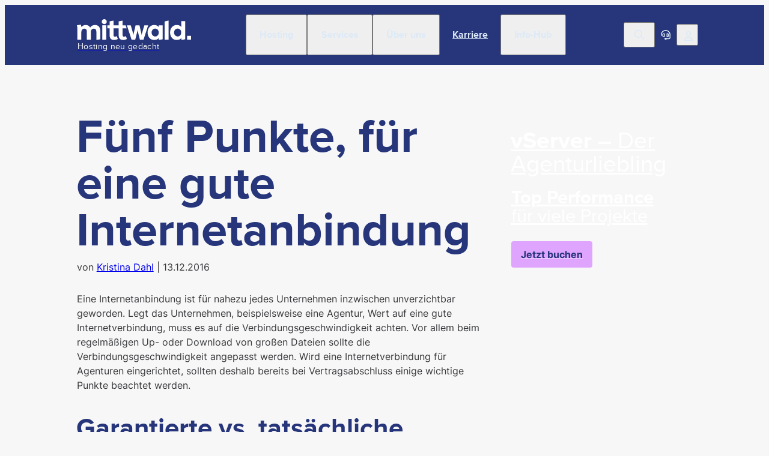

--- FILE ---
content_type: text/html;charset=UTF-8
request_url: https://www.mittwald.de/blog/mittwald/tipps-agentur-interntanbindung
body_size: 27050
content:
<!DOCTYPE html><html lang="de" charset="utf-8">
<!--
This website is powered by Neos, the Open Source Content Application Platform licensed under the GNU/GPL.
Neos is based on Flow, a powerful PHP application framework licensed under the MIT license.

More information and contribution opportunities at https://www.neos.io
-->
<head><script>            var KD_GDPR_CC = {                apiUrl: 'https://www.mittwald.de/api/kd-gdpr-cc?siteNode=%2Fsites%2Fmittwald%40live%3BsplitUrlTest%3Da%26language%3Dde',                cookieName: 'KD_GDPR_CC',                cookieLifetime: '90',                cookieDomainName: '.mittwald.de',                versionTimestamp: 1744879953000,                decisionTtl: 0,                dimensionsIdentifier: 'de',                hideBeforeInteraction: false,                documentNodeDisabled: false,                acceptConfiguration: {"parameterAccept":{"acceptAll":[],"acceptNecessary":[]}},                gtmConsentKeys: ["adform","userlike","ad_storage","ad_personalization","ad_user_data","analytics_storage","google_analytics","google_ads","etracker","linkedin","hotjar","reddit","spotify"]            };        </script><script>
        window.dataLayer = window.dataLayer || [];
        if (typeof gtag != 'function') {
            function gtag() { dataLayer.push(arguments); }
        }

        let gtmConsentDefaults = {};
        [].slice.call(KD_GDPR_CC.gtmConsentKeys).forEach(function(gtmConsent) {
            gtmConsentDefaults[gtmConsent] = 'denied';
        });
        gtag('consent', 'default', gtmConsentDefaults);
        gtag('js', new Date());
    </script><script>(function(w,d,s,l,i){w[l]=w[l]||[];w[l].push({'gtm.start':            new Date().getTime(),event:'gtm.js'});var f=d.getElementsByTagName(s)[0],            j=d.createElement(s),dl=l!='dataLayer'?'&l='+l:'';j.async=true;j.src=            'https://www.googletagmanager.com/gtm.js?id='+i+dl;f.parentNode.insertBefore(j,f);            })(window,document,'script','dataLayer','GTM-NB6356');</script><meta charset="UTF-8" /><meta name="viewport" content="width=device-width, initial-scale=1.0" /><style rel="stylesheet" type="text/css">body{display:none;}</style><link rel="stylesheet" type="text/css" href="https://www.mittwald.de/_Resources/Static/Packages/KaufmannDigital.Site.Mittwald/Stylesheets/LayoutBase.css?bust=26fe037a" /><link rel="dns-prefetch" href="//bestellung.mittwald.de" /><link rel="preload" href="/_Resources/Static/Packages/KaufmannDigital.Site.Mittwald/Fonts/inter-v12-latin-700.woff2" as="font" crossorigin="anonymous" /><link rel="preload" href="/_Resources/Static/Packages/KaufmannDigital.Site.Mittwald/Fonts/inter-v12-latin-regular.woff2" as="font" crossorigin="anonymous" /><link rel="preload" href="/_Resources/Static/Packages/KaufmannDigital.Site.Mittwald/Fonts/proximanova-bold-webfont.woff2" as="font" crossorigin="anonymous" /><link rel="preload" href="/_Resources/Static/Packages/KaufmannDigital.Site.Mittwald/Fonts/proximanova-regular-webfont.woff2" as="font" crossorigin="anonymous" /><script id="nova-cookie-service-config" type="application/json">{"cookieName":"KD_GDPR_CC","services":[]}</script><script type="text/javascript">window.hash = decodeURIComponent(window.location.hash); if("replaceState" in history) {history.replaceState("", document.title, window.location.pathname + window.location.search)};</script><script type="text/javascript">document.documentElement.style.setProperty('--vp-height', window.innerHeight + 'px');</script><script>try {  if(document.domain.includes("ddev.site")) { document.domain = "mittwald.ddev.site" } else { document.domain = "mittwald.de" } } catch (e) { console.log(e); }</script><title>Fünf Punkte, für eine gute Internetanbindung </title><meta name="description" content="Ohne schnelle Internetanbindung geht nichts mehr. Hier findet ihr fünf Dinge, die für eine gute Internetanbindung essentiell sind. " /><meta name="robots" content="index,follow" /><link rel="canonical" href="https://www.mittwald.de/blog/mittwald/tipps-agentur-interntanbindung" /><meta name="twitter:card" content="summary" /><meta name="twitter:title" content="Fünf Punkte, für eine gute Internetanbindung " /><meta name="twitter:description" content="Ohne schnelle Internetanbindung geht nichts mehr. Hier findet ihr fünf Dinge, die für eine gute Internetanbindung essentiell sind. " /><meta name="twitter:url" content="https://www.mittwald.de/blog/mittwald/tipps-agentur-interntanbindung" /><meta property="og:type" content="website" /><meta property="og:title" content="Fünf Punkte, für eine gute Internetanbindung " /><meta property="og:site_name" content="Erstklassiges Hosting für Agenturen &amp; Freelancer" /><meta property="og:locale" content="de" /><meta property="og:description" content="Ohne schnelle Internetanbindung geht nichts mehr. Hier findet ihr fünf Dinge, die für eine gute Internetanbindung essentiell sind. " /><meta property="og:url" content="https://www.mittwald.de/blog/mittwald/tipps-agentur-interntanbindung" /><script type="application/ld+json">{"@context":"http:\/\/schema.org\/","@type":"BreadcrumbList","itemListElement":[{"@type":"ListItem","position":1,"name":"mittwald","item":"https:\/\/www.mittwald.de\/"},{"@type":"ListItem","position":2,"name":"Blog","item":"https:\/\/www.mittwald.de\/blog"},{"@type":"ListItem","position":3,"name":"mittwald","item":"https:\/\/www.mittwald.de\/blog\/mittwald"},{"@type":"ListItem","position":4,"name":"F\u00fcnf Punkte, f\u00fcr eine gute Internetanbindung","item":"https:\/\/www.mittwald.de\/blog\/mittwald\/tipps-agentur-interntanbindung"}]}</script><link href="https://www.mittwald.de/_Resources/Static/Packages/KaufmannDigital.Site.Mittwald/Assets/Favicons/site.webmanifest?bust=13e5aa58" /><link rel="icon" type="image/x-icon" href="https://www.mittwald.de/_Resources/Static/Packages/KaufmannDigital.Site.Mittwald/Assets/Favicons/favicon.ico?bust=05b36768" /><link rel="apple-touch-icon" sizes="180x180" href="https://www.mittwald.de/_Resources/Static/Packages/KaufmannDigital.Site.Mittwald/Assets/Favicons/apple-touch-icon.png?bust=a91310c3" /><link rel="mask-icon" color="#5bbad5" href="https://www.mittwald.de/_Resources/Static/Packages/KaufmannDigital.Site.Mittwald/Assets/Favicons/safari-pinned-tab.svg?bust=b355593e" /><meta name="theme-color" content="#000000" /><link rel="icon" sizes="16x16" type="image/png" href="https://www.mittwald.de/_Resources/Static/Packages/KaufmannDigital.Site.Mittwald/Assets/Favicons/favicon-16x16.png?bust=535f702f" /><link rel="icon" sizes="32x32" type="image/png" href="https://www.mittwald.de/_Resources/Static/Packages/KaufmannDigital.Site.Mittwald/Assets/Favicons/favicon-32x32.png?bust=f63c5db3" /><link data-nova rel="stylesheet" href="https://www.mittwald.de/_Resources/Static/Packages/KaufmannDigital.Site.Mittwald/Stylesheets/SidebarLayout.css?bust=1794ec0f"/><link data-nova rel="stylesheet" href="https://www.mittwald.de/_Resources/Static/Packages/KaufmannDigital.Site.Mittwald/Stylesheets/Header.css?bust=267b385b"/><link data-nova rel="stylesheet" href="https://www.mittwald.de/_Resources/Static/Packages/KaufmannDigital.Site.Mittwald/Stylesheets/SkipToContentLink.css?bust=37af87e3"/><link data-nova rel="stylesheet" href="https://www.mittwald.de/_Resources/Static/Packages/KaufmannDigital.Site.Mittwald/Stylesheets/Button.css?bust=e2031048"/><link data-nova rel="stylesheet" href="https://www.mittwald.de/_Resources/Static/Packages/KaufmannDigital.Site.Mittwald/Stylesheets/HeaderMenu.css?bust=a1c57a15"/><link data-nova rel="stylesheet" href="https://www.mittwald.de/_Resources/Static/Packages/KaufmannDigital.Site.Mittwald/Stylesheets/Label.css?bust=e3ff771a"/><link data-nova rel="stylesheet" href="https://www.mittwald.de/_Resources/Static/Packages/KaufmannDigital.Site.Mittwald/Stylesheets/Icon.css?bust=561ea190"/><link data-nova rel="stylesheet" href="https://www.mittwald.de/_Resources/Static/Packages/KaufmannDigital.Site.Mittwald/Stylesheets/HeaderMenuGroup.css?bust=2d56f56d"/><link data-nova rel="stylesheet" href="https://www.mittwald.de/_Resources/Static/Packages/KaufmannDigital.Site.Mittwald/Stylesheets/HeaderMenuItem.css?bust=3cc3c2bd"/><link data-nova rel="stylesheet" href="https://www.mittwald.de/_Resources/Static/Packages/KaufmannDigital.Site.Mittwald/Stylesheets/Text.css?bust=62152034"/><link data-nova rel="stylesheet" href="https://www.mittwald.de/_Resources/Static/Packages/KaufmannDigital.Site.Mittwald/Stylesheets/Box.css?bust=85a6a6fe"/><link data-nova rel="stylesheet" href="https://www.mittwald.de/_Resources/Static/Packages/KaufmannDigital.Site.Mittwald/Stylesheets/Headline.css?bust=b873463a"/><link data-nova rel="stylesheet" href="https://www.mittwald.de/_Resources/Static/Packages/KaufmannDigital.Site.Mittwald/Stylesheets/ArticleContent.css?bust=9f6d1f66"/><link data-nova rel="stylesheet" href="https://www.mittwald.de/_Resources/Static/Packages/KaufmannDigital.Site.Mittwald/Stylesheets/Image.css?bust=e4b8eb9c"/><link data-nova rel="stylesheet" href="https://www.mittwald.de/_Resources/Static/Packages/KaufmannDigital.Site.Mittwald/Stylesheets/SequentialGrid.css?bust=58f01113"/><link data-nova rel="stylesheet" href="https://www.mittwald.de/_Resources/Static/Packages/KaufmannDigital.Site.Mittwald/Stylesheets/FlickitySlider.css?bust=9ee1d4cc"/><link data-nova rel="stylesheet" href="https://www.mittwald.de/_Resources/Static/Packages/KaufmannDigital.Site.Mittwald/Stylesheets/ArticleTile.css?bust=e40f82c3"/><link data-nova rel="stylesheet" href="https://www.mittwald.de/_Resources/Static/Packages/KaufmannDigital.Site.Mittwald/Stylesheets/CommentsContainer.css?bust=653b2aaa"/><link data-nova rel="stylesheet" href="https://www.mittwald.de/_Resources/Static/Packages/KaufmannDigital.Site.Mittwald/Stylesheets/BreadcrumbMenu.css?bust=0998df46"/><noscript><link rel="stylesheet" href="https://www.mittwald.de/_Resources/Static/Packages/KaufmannDigital.Site.Mittwald/Stylesheets/Footer.css?bust=ad08b543"/></noscript><link data-nova rel="stylesheet" href="https://www.mittwald.de/_Resources/Static/Packages/KaufmannDigital.Site.Mittwald/Stylesheets/MultiColumn.css?bust=199c7a64"/><link data-nova rel="stylesheet" href="https://www.mittwald.de/_Resources/Static/Packages/KaufmannDigital.Site.Mittwald/Stylesheets/Menu.css?bust=58d0e83c"/><link data-nova rel="stylesheet" href="https://www.mittwald.de/_Resources/Static/Packages/KaufmannDigital.Site.Mittwald/Stylesheets/LabelWithStatus.css?bust=d652888c"/></head><body><noscript><iframe src="https://www.googletagmanager.com/ns.html?id=GTM-NB6356" height="0" width="0" style="display:none;visibility:hidden"></iframe></noscript><div class="page page--sidebar-layout"><div class="page__header"><div class="header organism cs cs--v-mw-navy"><div class="button atom skip-to-content-link"><a href="#" target="_self" class="button__link"><span>Zum Inhalt springen</span></a></div><div class="header__inner"><a href="/" title="Startseite" class="header__logo" tabindex="0"><img title="Mittwald" alt="Mittwald Logo" src="https://www.mittwald.de/_Resources/Static/Packages/KaufmannDigital.Site.Mittwald/Assets/Images/mw_logo_white.svg?bust=caf62491" /><div class="header__logo__claim">Hosting neu gedacht</div><script type="application/ld+json">                                                                                                    {                                                                                                        "@context": "https://schema.org",                                                                                                        "@type": "Organization",                                                                                                        "url": "https://www.mittwald.de",                                                                                                        "logo":"https://www.mittwald.de/_Resources/Static/Packages/KaufmannDigital.Site.Mittwald/Assets/Images/mw_icon_blue.svg"                                                                                                    }                                                                                                </script></a><nav role="navigation" aria-label="Hauptnavigation"><ul role="menubar"><li role="none" class="molecule header-menu header-menu--nested header-menu--layout-horizontal-full"><div class="header-menu__label-wrap"><button class="atom label label--size-m" role="menuitem" aria-haspopup="true" aria-controls="1c30a07e-f732-4849-910d-2d6d4742574c" aria-expanded="false"><div class="label__inner">Hosting</div></button><div class="icon atom lazyload" data-iconuri="https://www.mittwald.de/_Resources/Static/Packages/KaufmannDigital.Site.Mittwald/Assets/Icons/Ui/chevron_down.svg?bust=bec79590"></div></div><ul class="header-menu__nested-items cs cs--v-white" id="1c30a07e-f732-4849-910d-2d6d4742574c" role="menu" hidden="true"><li class="cs cs--v-white molecule header-menu-group" role="menuitem"><div class="atom label label--size-xs"><div class="label__inner"></div></div><ul><li class="atom header-menu-item"><a data-tracking-identifier="header_primary-menu_hosting_webhosting" href="/webhosting"><div class="icon atom"><svg xmlns="http://www.w3.org/2000/svg" viewBox="0 0 512 512"><!--! Font Awesome Pro 6.2.0 by @fontawesome - https://fontawesome.com License - https://fontawesome.com/license (Commercial License) Copyright 2022 Fonticons, Inc. --><path d="M72 128C72 114.7 82.75 104 96 104C109.3 104 120 114.7 120 128C120 141.3 109.3 152 96 152C82.75 152 72 141.3 72 128zM216 128C216 141.3 205.3 152 192 152C178.7 152 168 141.3 168 128C168 114.7 178.7 104 192 104C205.3 104 216 114.7 216 128zM264 128C264 114.7 274.7 104 288 104C301.3 104 312 114.7 312 128C312 141.3 301.3 152 288 152C274.7 152 264 141.3 264 128zM0 96C0 60.65 28.65 32 64 32H448C483.3 32 512 60.65 512 96V416C512 451.3 483.3 480 448 480H64C28.65 480 0 451.3 0 416V96zM32 96V416C32 433.7 46.33 448 64 448H448C465.7 448 480 433.7 480 416V96C480 78.33 465.7 64 448 64H64C46.33 64 32 78.33 32 96z"/></svg></div><div class="header-menu-item__label-wrap"><div class="atom label label--size-m"><div class="label__inner">Webhosting</div></div></div><div class="atom text text--size-xs"><div class="text__inner"><p>Managed Hosting für 1 Projekt. Individuell konfigurierbar</p></div></div></a></li><li class="atom header-menu-item"><a data-tracking-identifier="header_primary-menu_hosting_vserver" href="/vserver"><div class="icon atom"><svg xmlns="http://www.w3.org/2000/svg" viewBox="0 0 512 512"><!--! Font Awesome Pro 6.2.0 by @fontawesome - https://fontawesome.com License - https://fontawesome.com/license (Commercial License) Copyright 2022 Fonticons, Inc. --><path d="M448 32H64C28.65 32 0 60.65 0 96v64c0 35.35 28.65 64 64 64h384c35.35 0 64-28.65 64-64V96C512 60.65 483.3 32 448 32zM480 160c0 17.64-14.36 32-32 32H64C46.36 192 32 177.6 32 160V96c0-17.64 14.36-32 32-32h384c17.64 0 32 14.36 32 32V160zM416 104c-13.25 0-24 10.74-24 24c0 13.25 10.75 24 24 24c13.26 0 24-10.75 24-24C440 114.7 429.3 104 416 104zM320 104c-13.25 0-24 10.74-24 24c0 13.25 10.75 24 24 24c13.26 0 24-10.75 24-24C344 114.7 333.3 104 320 104zM448 288H64c-35.35 0-64 28.65-64 64v64c0 35.35 28.65 64 64 64h384c35.35 0 64-28.65 64-64v-64C512 316.7 483.3 288 448 288zM480 416c0 17.64-14.36 32-32 32H64c-17.64 0-32-14.36-32-32v-64c0-17.64 14.36-32 32-32h384c17.64 0 32 14.36 32 32V416zM416 360c-13.25 0-24 10.74-24 24c0 13.25 10.75 24 24 24c13.26 0 24-10.75 24-24C440 370.7 429.3 360 416 360zM320 360c-13.25 0-24 10.74-24 24c0 13.25 10.75 24 24 24c13.26 0 24-10.75 24-24C344 370.7 333.3 360 320 360z"/></svg></div><div class="header-menu-item__label-wrap"><div class="atom label label--size-m"><div class="label__inner">vServer</div></div></div><div class="atom text text--size-xs"><div class="text__inner"><p>Top Performance für viele Projekte - ob Shop oder CMS. Managed &amp; flexibel skalierbar.</p></div></div></a></li><li class="atom header-menu-item"><a data-tracking-identifier="header_primary-menu_hosting_dedicated-server" href="/dedicated-server"><div class="icon atom"><svg xmlns="http://www.w3.org/2000/svg" viewBox="0 0 448 512"><!--! Font Awesome Pro 6.2.0 by @fontawesome - https://fontawesome.com License - https://fontawesome.com/license (Commercial License) Copyright 2022 Fonticons, Inc. --><path d="M224 512C100.3 512 0 476.2 0 432V80C0 35.82 100.3 0 224 0C347.7 0 448 35.82 448 80V432C448 476.2 347.7 512 224 512zM416 80.45C415.7 79.69 414.4 77.27 409.8 73.31C402.4 67.11 389.9 60.09 371.6 53.57C335.4 40.62 283.2 32 224 32C164.8 32 112.6 40.62 76.37 53.57C58.1 60.09 45.59 67.11 38.25 73.31C33.55 77.27 32.29 79.69 32 80.45V182.1C46.47 192.7 69.9 202.8 100.9 210.4C135.5 218.9 177.1 224 224 224C270 224 312.5 218.9 347.1 210.4C378.1 202.8 401.5 192.7 416 182.1V80.45zM416 219.5C398.8 228.4 377.9 235.8 354.8 241.5C317.3 250.7 272.2 256 224 256C175.8 256 130.7 250.7 93.22 241.5C70.11 235.8 49.18 228.4 32 219.5V310.1C46.47 320.7 69.9 330.8 100.9 338.4C135.5 346.9 177.1 352 224 352C270 352 312.5 346.9 347.1 338.4C378.1 330.8 401.5 320.7 416 310.1V219.5zM38.25 438.7C45.59 444.9 58.1 451.9 76.37 458.4C112.6 471.4 164.8 480 224 480C283.2 480 335.4 471.4 371.6 458.4C389.9 451.9 402.4 444.9 409.8 438.7C414.4 434.7 415.7 432.3 416 431.6V347.5C398.8 356.4 377.9 363.8 354.8 369.5C317.3 378.7 272.2 384 224 384C175.8 384 130.7 378.7 93.22 369.5C70.11 363.8 49.18 356.4 32 347.5V431.6C32.29 432.3 33.55 434.7 38.25 438.7zM416 431.4C416.1 431.3 416.1 431.3 416.1 431.3L416 431.4zM31.96 431.4C31.94 431.3 31.93 431.3 31.92 431.3L31.96 431.4zM31.96 80.56C31.93 80.65 31.92 80.7 31.92 80.7L31.96 80.56zM416.1 80.7C416.1 80.7 416.1 80.65 416 80.56z"/></svg></div><div class="header-menu-item__label-wrap"><div class="atom label label--size-m"><div class="label__inner">Dedicated Server</div></div></div><div class="atom text text--size-xs"><div class="text__inner"><p>Premium Hosting mit exklusiven Ressourcen. Für deine wichtigsten Projekte.</p></div></div></a></li></ul></li><li class="cs cs--v-white molecule header-menu-group" role="menuitem"><div class="atom label label--size-xs"><div class="label__inner"></div></div><ul><li class="atom header-menu-item"><a data-tracking-identifier="header_primary-menu_hosting_beratung" href="/darum-mittwald/vertrieb"><div class="icon atom"><svg xmlns="http://www.w3.org/2000/svg" viewBox="0 0 640 512"><!--! Font Awesome Pro 6.2.0 by @fontawesome - https://fontawesome.com License - https://fontawesome.com/license (Commercial License) Copyright 2022 Fonticons, Inc. --><path d="M416 176C416 78.8 322.9 0 208 0S0 78.8 0 176c0 41.48 17.07 79.54 45.44 109.6c-15.17 32.34-38.65 58.07-38.95 58.38c-6.514 6.836-8.309 16.91-4.568 25.67C5.754 378.4 14.26 384 23.66 384c54.19 0 97.76-20.73 125.9-39.17C168.1 349.4 187.7 352 208 352C322.9 352 416 273.2 416 176zM208 320c-16.96 0-34.04-2.098-50.75-6.232L143.7 310.4L132 318.1c-20.43 13.38-51.58 28.99-89.85 32.97c9.377-12.11 22.3-30.63 32.24-51.82l9.242-19.71L68.72 263.7C44.7 238.2 32 207.9 32 176C32 96.6 110.1 32 208 32S384 96.6 384 176S305 320 208 320zM606.4 435.4C627.6 407.1 640 372.9 640 336C640 238.8 554 160 448 160c-.3145 0-.6191 .041-.9336 .043C447.5 165.3 448 170.6 448 176c0 5.43-.4668 10.76-.9414 16.09C447.4 192.1 447.7 192 448 192c88.22 0 160 64.6 160 144c0 28.69-9.424 56.45-27.25 80.26l-13.08 17.47l11.49 18.55c6.568 10.61 13.18 19.74 18.61 26.74c-18.26-1.91-36.45-6.625-54.3-14.09l-12.69-5.305l-12.58 5.557C495.9 475 472.3 480 448 480c-75.05 0-137.7-46.91-154.9-109.7c-10.1 3.336-20.5 6.132-31.2 8.271C282.7 455.1 357.1 512 448 512c29.82 0 57.94-6.414 83.12-17.54C555 504.5 583.7 512 616.3 512c9.398 0 17.91-5.57 21.73-14.32c3.74-8.758 1.945-18.84-4.568-25.67C633.3 471.8 619.6 456.8 606.4 435.4z"/></svg></div><div class="header-menu-item__label-wrap"><div class="atom label label--size-m"><div class="label__inner">Beratung</div></div></div><div class="atom text text--size-xs"><div class="text__inner"><p>Unser Support für deine Tarifwahl. Brauchst du ein spezielles Setup? Wir bauen dir eine individuelle Lösung.</p></div></div></a></li></ul></li></ul></li><li role="none" class="molecule header-menu header-menu--nested header-menu--layout-horizontal-full"><div class="header-menu__label-wrap"><button class="atom label label--size-m" role="menuitem" aria-haspopup="true" aria-controls="fbddbcd5-7aea-48ab-9615-2ac89b0e165c" aria-expanded="false"><div class="label__inner">Services</div></button><div class="icon atom lazyload" data-iconuri="https://www.mittwald.de/_Resources/Static/Packages/KaufmannDigital.Site.Mittwald/Assets/Icons/Ui/chevron_down.svg?bust=bec79590"></div></div><ul class="header-menu__nested-items cs cs--v-white" id="fbddbcd5-7aea-48ab-9615-2ac89b0e165c" role="menu" hidden="true"><li class="cs cs--v-white molecule header-menu-group" role="menuitem"><div class="atom label label--size-xs"><div class="label__inner"><span>mStudio &amp; Erweiterungen</span><span>&nbsp;</span></div></div><ul><li class="atom header-menu-item"><a data-tracking-identifier="header_primary-menu_services_mstudio" href="/mstudio"><div class="icon atom"><svg xmlns="http://www.w3.org/2000/svg" viewBox="0 0 512 512"><!--! Font Awesome Pro 6.2.0 by @fontawesome - https://fontawesome.com License - https://fontawesome.com/license (Commercial License) Copyright 2022 Fonticons, Inc. --><path d="M187.3 100.7C193.6 106.9 193.6 117.1 187.3 123.3L155.3 155.3C149.1 161.6 138.9 161.6 132.7 155.3C126.4 149.1 126.4 138.9 132.7 132.7L164.7 100.7C170.9 94.44 181.1 94.44 187.3 100.7V100.7zM0 256C0 114.6 114.6 0 256 0C397.4 0 512 114.6 512 256C512 397.4 397.4 512 256 512C114.6 512 0 397.4 0 256zM477.7 288C479.2 277.5 480 266.9 480 256C480 141.8 394.5 47.54 284.1 33.74L279.6 51.58C294.6 47.81 310.7 53.66 319.6 66.88C332.3 85.57 325.6 111.1 305.4 121.2L246.2 150.8C242.4 152.7 240 156.6 240 160.9C240 169.7 236.5 178.1 230.3 184.4L211.6 203C209.3 205.3 208 208.5 208 211.7V213.3C208 219.2 212.8 224 218.7 224C222 224 225.2 222.4 227.2 219.7L237.9 205.4C244.3 196.1 254.2 192 264.7 192C273.6 192 282.2 195.5 288.4 201.8L291.3 204.7C293.9 207.3 298.1 207.3 300.7 204.7L332.8 172.6C345.8 159.6 368 168.8 368 187.1V196.6C368 202.9 373.1 208 379.4 208H383.1C406.6 208 419.6 235.1 404.1 253.4C401.3 258 401.9 264.8 406.5 268.6L422.4 281.8C427.2 285.8 433.2 288 439.4 288H477.7zM470.7 320H439.4C425.7 320 412.4 315.2 401.9 306.4L386 293.2C370.1 279.9 366.2 257.5 375.7 239.8C358.7 238.4 344.5 227.2 338.8 211.9L323.3 227.3C308.2 242.4 283.8 242.4 268.7 227.3L265.8 224.4C265.5 224.2 265.1 224 264.8 224C264.3 224 263.8 224.2 263.5 224.6L252.8 238.9C244.7 249.7 232.1 256 218.7 256C195.1 256 176 236.9 176 213.3V211.7C176 199.1 180.7 188.7 188.1 180.4L207.6 161.7C207.9 161.5 208 161.2 208 160.9C208 144.5 217.3 129.5 231.9 122.1L291.1 92.57C293.1 91.13 294.9 87.48 293.1 84.81C291.6 82.61 288.7 81.83 286.4 82.1L278.3 86.94C260 95.84 239.7 79.35 244.6 59.63L251.5 32.05C129.9 34.44 32 133.8 32 256C32 378.6 130.6 478.3 252.8 479.1C247.1 470.5 238.1 464 226.7 464C210.5 464 194.9 457.5 183.4 446.1L167.4 430.1C152.4 415.1 144 394.7 144 373.5V370.3C144 343.5 157.4 318.5 179.6 303.7L207 285.4C220.1 276.7 235.6 272 251.4 272H272.3C291.4 272 309.9 278.8 324.4 291.3L350.1 314C355.4 317.9 361.2 320 367.1 320C382.2 320 396.6 325.1 407.3 336.6L411.3 340.7C418.6 347.9 428.4 352 438.6 352H458.4C463.3 341.7 467.4 331 470.7 320V320zM439.8 384H438.6C419.9 384 401.9 376.6 388.7 363.3L384.6 359.3C379.1 354.6 373.7 352 367.1 352C353.5 352 340.4 347.1 330.1 338.3L303.6 315.6C294.9 308.1 283.8 303.1 272.3 303.1H251.4C241.9 303.1 232.6 306.8 224.8 312.1L197.4 330.3C184 339.2 176 354.2 176 370.3V373.5C176 386.2 181.1 398.4 190.1 407.4L206.1 423.4C211.5 428.9 218.1 432 226.7 432C255.3 432 279.3 451.5 286.1 477.1C349.7 469.5 404.8 434.3 439.8 384L439.8 384z"/></svg></div><div class="header-menu-item__label-wrap"><div class="atom label label--size-m"><div class="label__inner">mStudio</div></div></div><div class="atom text text--size-xs"><div class="text__inner"><p>Das Backend für deine Cloud Hosting Lösungen</p></div></div></a></li><li class="atom header-menu-item"><a data-tracking-identifier="header_primary-menu_services_leadfyndr" href="/mstudio/leadfyndr"><div class="icon atom"><svg xmlns="http://www.w3.org/2000/svg" viewBox="0 0 512 512"><!--! Font Awesome Pro 6.2.0 by @fontawesome - https://fontawesome.com License - https://fontawesome.com/license (Commercial License) Copyright 2022 Fonticons, Inc. --><path d="M272 288h-64C163.8 288 128 323.8 128 368C128 376.8 135.2 384 144 384C152.8 384 160 376.8 160 368C160 341.5 181.5 320 208 320h64c26.51 0 48 21.49 48 48c0 8.836 7.164 16 16 16c8.837 0 16-7.164 16-16C352 323.8 316.2 288 272 288zM496 192H480v96h16C504.8 288 512 280.8 512 272v-64C512 199.2 504.8 192 496 192zM240 256c35.35 0 64-28.65 64-64s-28.65-64-64-64s-64 28.65-64 64S204.7 256 240 256zM240 160c17.64 0 32 14.36 32 32s-14.36 32-32 32s-32-14.36-32-32S222.4 160 240 160zM496 320H480v96h16c8.837 0 16-7.164 16-16v-64C512 327.2 504.8 320 496 320zM496 64H480v96h16C504.8 160 512 152.8 512 144v-64C512 71.16 504.8 64 496 64zM384 0H96C60.65 0 32 28.65 32 64v384c0 35.35 28.65 64 64 64h288c35.35 0 64-28.65 64-64V64C448 28.65 419.3 0 384 0zM416 448c0 17.64-14.36 32-32 32H96c-17.64 0-32-14.36-32-32V64c0-17.64 14.36-32 32-32h288c17.64 0 32 14.36 32 32V448z"/></svg></div><div class="header-menu-item__label-wrap"><div class="atom label label--size-m"><div class="label__inner">LeadFyndr</div></div></div><div class="atom text text--size-xs"><div class="text__inner"><p>Mehr Kunden. Weniger Aufwand.</p></div></div></a></li><li class="atom header-menu-item"><a data-tracking-identifier="header_primary-menu_services_extensions" href="/mstudio/extensions"><div class="icon atom"><svg xmlns="http://www.w3.org/2000/svg" viewBox="0 0 384 512"><!--! Font Awesome Pro 6.2.0 by @fontawesome - https://fontawesome.com License - https://fontawesome.com/license (Commercial License) Copyright 2022 Fonticons, Inc. --><path d="M96 0C104.8 0 112 7.164 112 16V112H80V16C80 7.164 87.16 0 96 0zM288 0C296.8 0 304 7.164 304 16V112H272V16C272 7.164 279.2 0 288 0zM368 144C376.8 144 384 151.2 384 160C384 168.8 376.8 176 368 176H352V240C352 322.1 288.9 391.2 208 399.2V496C208 504.8 200.8 512 192 512C183.2 512 176 504.8 176 496V399.2C95.15 391.2 32 322.1 32 240V176H16C7.164 176 0 168.8 0 160C0 151.2 7.164 144 16 144H368zM192 368C262.7 368 320 310.7 320 240V176H64V240C64 310.7 121.3 368 192 368z"/></svg></div><div class="header-menu-item__label-wrap"><div class="atom label label--size-m"><div class="label__inner">Extensions</div></div></div><div class="atom text text--size-xs"><div class="text__inner"><p>Individualisiere das mStudio mit smarten Erweiterungen.</p></div></div></a></li><li class="atom header-menu-item"><a data-tracking-identifier="header_primary-menu_services_ai-hosting" href="/mstudio/ai-hosting"><div class="icon atom"><svg xmlns="http://www.w3.org/2000/svg" viewBox="0 0 640 512"><!--! Font Awesome Pro 6.2.0 by @fontawesome - https://fontawesome.com License - https://fontawesome.com/license (Commercial License) Copyright 2022 Fonticons, Inc. --><path d="M448 96h-112V16C336 7.156 328.8 0 320 0S304 7.156 304 16V96H192C138.1 96 96 138.1 96 192v224c0 53.02 42.98 96 96 96h256c53.02 0 96-42.98 96-96V192C544 138.1 501 96 448 96zM512 384h-16c-8.844 0-16 7.156-16 16s7.156 16 16 16H512c0 35.29-28.71 64-64 64H192c-35.29 0-64-28.71-64-64h16C152.8 416 160 408.8 160 400S152.8 384 144 384H128V192c0-35.29 28.71-64 64-64h256c35.29 0 64 28.71 64 64V384zM36.72 228.6C39.72 225.6 43.66 224 47.84 224C56.66 224 63.97 216.9 64 208C64.03 199.2 56.88 192 48.03 192C35.31 192 23.19 196.9 14.16 205.9C5.031 215 0 227.1 0 240v127.1C0 394.5 21.47 416 47.88 416c8.844 0 16.06-7.156 16.06-16s-7.156-16-16-16C39.19 384 32 376.8 32 367.1V240C32 235.7 33.69 231.6 36.72 228.6zM592.1 192c-8.844 0-16 7.156-16 16S583.3 224 592.1 224C600.9 224 608 231.2 608 240v127.1c0 4.328-1.688 8.375-4.719 11.41C600.3 382.4 596.3 384 592.1 384C583.3 384 576 391.1 576 399.1C575.1 408.8 583.1 415.1 591.9 416c12.72 0 24.88-4.938 33.91-13.94C634.1 392.1 640 380.9 640 367.1V240C640 213.5 618.5 192 592.1 192zM240 384h-32C199.2 384 192 391.2 192 400S199.2 416 208 416h32C248.8 416 256 408.8 256 400S248.8 384 240 384zM336 384h-32C295.2 384 288 391.2 288 400S295.2 416 304 416h32c8.844 0 16-7.156 16-16S344.8 384 336 384zM432 384h-32c-8.844 0-16 7.156-16 16s7.156 16 16 16h32c8.844 0 16-7.156 16-16S440.8 384 432 384zM224 192C188.7 192 160 220.7 160 256s28.72 64 64 64s64-28.7 64-64S259.3 192 224 192zM224 288C206.3 288 192 273.6 192 256s14.34-32 32-32s32 14.36 32 32S241.7 288 224 288zM416 192c-35.28 0-64 28.7-64 64s28.72 64 64 64s64-28.7 64-64S451.3 192 416 192zM416 288c-17.66 0-32-14.36-32-32s14.34-32 32-32s32 14.36 32 32S433.7 288 416 288z"/></svg></div><div class="header-menu-item__label-wrap"><div class="atom label label--size-m"><div class="label__inner">AI-Hosting</div></div></div><div class="atom text text--size-xs"><div class="text__inner"><p>LLM-Modelle DSGVO-konform. Beta-Version.</p></div></div></a></li><li class="atom header-menu-item"><a data-tracking-identifier="header_primary-menu_services_container-hosting" href="/mstudio/container-hosting"><div class="icon atom"><svg xmlns="http://www.w3.org/2000/svg" viewBox="0 0 640 512"><!--! Font Awesome Pro 6.2.0 by @fontawesome - https://fontawesome.com License - https://fontawesome.com/license (Commercial License) Copyright 2022 Fonticons, Inc. --><path d="M368 416c8.844 0 16-7.156 16-16v-288C384 103.2 376.8 96 368 96S352 103.2 352 112v288C352 408.8 359.2 416 368 416zM464 416c8.844 0 16-7.156 16-16v-288C480 103.2 472.8 96 464 96S448 103.2 448 112v288C448 408.8 455.2 416 464 416zM272 416C280.8 416 288 408.8 288 400v-288C288 103.2 280.8 96 272 96S256 103.2 256 112v288C256 408.8 263.2 416 272 416zM624 448H608V64h16C632.8 64 640 56.84 640 48S632.8 32 624 32h-608C7.156 32 0 39.16 0 48S7.156 64 16 64H32v384H16C7.156 448 0 455.2 0 464S7.156 480 16 480h608c8.844 0 16-7.156 16-16S632.8 448 624 448zM576 448H64V64h512V448zM176 416C184.8 416 192 408.8 192 400v-288C192 103.2 184.8 96 176 96S160 103.2 160 112v288C160 408.8 167.2 416 176 416z"/></svg></div><div class="header-menu-item__label-wrap"><div class="atom label label--size-m"><div class="label__inner">Container Hosting</div></div></div><div class="atom text text--size-xs"><div class="text__inner"><p>Einfach konfiguriert. Damit jede Software läuft.</p></div></div></a></li></ul></li><li class="cs cs--v-white molecule header-menu-group" role="menuitem"><div class="atom label label--size-xs"><div class="label__inner">Services</div></div><ul><li class="atom header-menu-item"><a data-tracking-identifier="header_primary-menu_services_av-manager" href="/services/av-manager"><div class="icon atom"><svg xmlns="http://www.w3.org/2000/svg" viewBox="0 0 512 512"><!--! Font Awesome Pro 6.2.0 by @fontawesome - https://fontawesome.com License - https://fontawesome.com/license (Commercial License) Copyright 2022 Fonticons, Inc. --><path d="M512 208.3c0-9.103-7.43-16-15.99-16c-4.091 0-8.183 1.562-11.31 4.688l-12.7 12.7L302.4 40l12.68-12.69C318.2 24.19 319.8 20.09 319.8 16c0-9.103-7.43-16-15.99-16c-4.091 0-8.183 1.562-11.31 4.688l-143.9 144C145.5 151.8 143.9 155.9 143.9 160c0 9.103 7.43 16 15.99 16c4.091 0 8.183-1.562 11.31-4.688l12.68-12.69l73.39 73.44l-75.46 78.11L172.4 300.7c-8.456-8.437-19.56-12.67-30.64-12.67c-11.13 0-22.26 4.234-30.73 12.67l-98.31 98.38C4.232 407.6 0 418.7 0 429.8s4.232 22.23 12.7 30.7l38.76 38.78C59.65 507.5 70.55 512 82.14 512c11.6 0 22.5-4.5 30.69-12.72l98.31-98.34c8.464-8.469 12.7-19.59 12.7-30.7S219.6 348 211.1 339.5l-6.711-6.719l75.47-78.12l73.56 73.6l-12.66 12.67c-3.123 3.125-4.685 7.219-4.685 11.31c0 9.103 7.43 16 15.99 16c4.092 0 8.183-1.562 11.31-4.688l143.9-144C510.4 216.5 512 212.4 512 208.3zM191.9 370.2c0 2.922-1.113 5.844-3.338 8.078l-98.32 98.34c-2.139 2.156-5.095 3.234-8.054 3.234c-2.959 0-5.923-1.078-8.078-3.234l-38.76-38.78c-2.225-2.234-3.338-5.156-3.338-8.078s1.113-5.844 3.338-8.078l98.31-98.38c2.218-2.219 5.138-3.312 8.074-3.312c2.92 0 5.856 1.094 8.089 3.344l38.74 38.78C190.7 364.4 191.9 367.3 191.9 370.2zM206.5 136l73.33-73.38l169.6 169.7l-73.33 73.38L206.5 136z"/></svg></div><div class="header-menu-item__label-wrap"><div class="atom label label--size-m"><div class="label__inner">AV-Manager</div></div></div><div class="atom text text--size-xs"><div class="text__inner"><span class="fw fw--regular">AV-Verträge einfach erstellen und verwalten</span></div></div></a></li><li class="atom header-menu-item"><a data-tracking-identifier="header_primary-menu_services_umzugsservice" href="/services/webseiten-umzug"><div class="icon atom"><svg xmlns="http://www.w3.org/2000/svg" viewBox="0 0 640 512"><!--! Font Awesome Pro 6.2.0 by @fontawesome - https://fontawesome.com License - https://fontawesome.com/license (Commercial License) Copyright 2022 Fonticons, Inc. --><path d="M255.1 32C202.1 32 159.1 74.98 159.1 128C159.1 136.8 152.8 144 143.1 144C135.2 144 127.1 136.8 127.1 128C127.1 57.31 185.3 0 255.1 0C326.7 0 384 57.31 384 128C384 136.8 376.8 144 368 144C359.2 144 352 136.8 352 128C352 74.98 309 32 255.1 32zM320 189.2L559.6 161.5C573.7 159.9 587.2 167.7 592.7 180.7L624.7 255.3C634.6 278.2 621.2 304.4 596.1 310L437.7 346.8C418.8 351.2 399.2 343.7 387.9 327.9L319.1 232.9L252.1 327.9C240.8 343.7 221.2 351.1 202.2 346.8L43.04 310C18.75 304.4 5.447 278.2 15.27 255.3L47.26 180.7C52.84 167.7 66.29 159.9 80.35 161.5L320 189.2zM44.68 267.9C42.72 272.5 45.38 277.7 50.23 278.9L209.4 315.6C215.7 317.1 222.3 314.6 226.1 309.3L291.2 218.1L76.67 193.3L44.68 267.9zM413.9 309.3C417.7 314.6 424.2 317.1 430.6 315.6L589.8 278.9C594.6 277.7 597.3 272.5 595.3 267.9L563.3 193.3L348.8 218.1L413.9 309.3zM576 339.6V410.5C576 432.5 561 451.7 539.6 457.1L331.6 509.1C323.1 511 316 511 308.4 509.1L100.4 457.1C78.99 451.7 63.1 432.5 63.1 410.5V339.6L95.1 348.7V410.5C95.1 417.9 100.1 424.3 108.1 426L303.1 475V336C303.1 327.2 311.2 319.1 319.1 319.1C328.8 319.1 336 327.2 336 336V475L531.9 426C539 424.3 543.1 417.9 543.1 410.5V348.7L576 339.6zM463.2 133.1C460.4 141.4 451.3 145.1 442.9 143.2C434.6 140.4 430 131.3 432.8 122.9L464.8 26.94C467.6 18.56 476.7 14.03 485.1 16.82C493.4 19.62 497.1 28.68 495.2 37.06L463.2 133.1z"/></svg></div><div class="header-menu-item__label-wrap"><div class="atom label label--size-m"><div class="label__inner">Umzugsservice</div></div></div><div class="atom text text--size-xs"><div class="text__inner"><p>Umzug deiner externen Projekte</p></div></div></a></li><li class="atom header-menu-item"><a data-tracking-identifier="header_primary-menu_services_php-extended-support" href="/services/php-extended-support"><div class="icon atom"><svg xmlns="http://www.w3.org/2000/svg" viewBox="0 0 640 512"><!--! Font Awesome Pro 6.5.2 by @fontawesome - https://fontawesome.com License - https://fontawesome.com/license (Commercial License) Copyright 2024 Fonticons, Inc. --><path d="M320 104.5c171.4 0 303.2 72.2 303.2 151.5S491.3 407.5 320 407.5c-171.4 0-303.2-72.2-303.2-151.5S148.7 104.5 320 104.5m0-16.8C143.3 87.7 0 163 0 256s143.3 168.3 320 168.3S640 349 640 256 496.7 87.7 320 87.7zM218.2 242.5c-7.9 40.5-35.8 36.3-70.1 36.3l13.7-70.6c38 0 63.8-4.1 56.4 34.3zM97.4 350.3h36.7l8.7-44.8c41.1 0 66.6 3 90.2-19.1 26.1-24 32.9-66.7 14.3-88.1-9.7-11.2-25.3-16.7-46.5-16.7h-70.7L97.4 350.3zm185.7-213.6h36.5l-8.7 44.8c31.5 0 60.7-2.3 74.8 10.7 14.8 13.6 7.7 31-8.3 113.1h-37c15.4-79.4 18.3-86 12.7-92-5.4-5.8-17.7-4.6-47.4-4.6l-18.8 96.6h-36.5l32.7-168.6zM505 242.5c-8 41.1-36.7 36.3-70.1 36.3l13.7-70.6c38.2 0 63.8-4.1 56.4 34.3zM384.2 350.3H421l8.7-44.8c43.2 0 67.1 2.5 90.2-19.1 26.1-24 32.9-66.7 14.3-88.1-9.7-11.2-25.3-16.7-46.5-16.7H417l-32.8 168.7z"/></svg></div><div class="header-menu-item__label-wrap"><div class="atom label label--size-m"><div class="label__inner">PHP Extended Support</div></div></div><div class="atom text text--size-xs"><div class="text__inner"><span><span class="fw fw--regular">Security Updates &amp; Bugfixes für alte Versionen</span></span><span>&nbsp;</span></div></div></a></li><li class="atom header-menu-item"><a data-tracking-identifier="header_primary-menu_services_e-mails" href="/lp/e-mail-migration"><div class="icon atom"><svg xmlns="http://www.w3.org/2000/svg" viewBox="0 0 512 512"><!--! Font Awesome Pro 6.2.0 by @fontawesome - https://fontawesome.com License - https://fontawesome.com/license (Commercial License) Copyright 2022 Fonticons, Inc. --><path d="M498.1 5.629C492.7 1.891 486.4 0 480 0c-5.461 0-10.94 1.399-15.88 4.223l-448 255.1C5.531 266.3-.6875 277.8 .0625 289.1s8.375 22.86 19.62 27.55l103.2 43.01l61.85 146.5C186.2 510.6 189.2 512 191.1 512c2.059 0 4.071-.8145 5.555-2.24l85.75-82.4l120.4 50.16c4.293 1.793 8.5 2.472 12.29 2.472c6.615 0 12.11-2.093 15.68-4.097c8.594-4.828 14.47-13.31 15.97-23.05l64-415.1C513.5 24.72 508.3 12.58 498.1 5.629zM32 288l380.1-217.2l-288.2 255.5L32 288zM200.7 462.3L151.1 344.9l229.5-203.4l-169.5 233.1c-2.906 4-3.797 9.094-2.438 13.84c1.374 4.75 4.844 8.594 9.438 10.41l34.4 13.76L200.7 462.3zM416.7 443.3l-167.7-66.56l225.7-310.3L416.7 443.3z"/></svg></div><div class="header-menu-item__label-wrap"><div class="atom label label--size-m"><div class="label__inner">E-Mails</div></div></div><div class="atom text text--size-xs"><div class="text__inner"><p>Keine Zusatzkosten. Hosted in Deutschland.</p></div></div></a></li><li class="atom header-menu-item"><a data-tracking-identifier="header_primary-menu_services_gobd-konforme-e-mail-archivierung" href="/produkte/webmail-archiv"><div class="icon atom"><svg xmlns="http://www.w3.org/2000/svg" viewBox="0 0 512 512"><!--! Font Awesome Pro 6.2.0 by @fontawesome - https://fontawesome.com License - https://fontawesome.com/license (Commercial License) Copyright 2022 Fonticons, Inc. --><path d="M464 32h-416C21.49 32 0 53.49 0 80v64C0 152.8 7.25 160 16 160H32v256c0 35.35 28.65 64 64 64h320c35.35 0 64-28.65 64-64V160h16C504.8 160 512 152.8 512 144V80C512 53.49 490.5 32 464 32zM448 416c0 17.6-14.4 32-32 32H96c-17.6 0-32-14.4-32-32V160h384V416zM480 128H32V80C32 71.25 39.25 64 48 64h416C472.8 64 480 71.25 480 80V128zM176 256h160C344.8 256 352 248.8 352 240S344.8 224 336 224h-160C167.2 224 160 231.2 160 240S167.2 256 176 256z"/></svg></div><div class="header-menu-item__label-wrap"><div class="atom label label--size-m"><div class="label__inner">GoBD-konforme E-Mail-Archivierung</div></div></div><div class="atom text text--size-xs"><div class="text__inner"><p>E-Mails revisionssicher aufbewahren</p></div></div></a></li></ul></li><li class="cs cs--v-white molecule header-menu-group" role="menuitem"><div class="atom label label--size-xs"><div class="label__inner">Hosting Addons</div></div><ul><li class="atom header-menu-item"><a data-tracking-identifier="header_primary-menu_services_ssl-zertifikate" href="/produkte/ssl-hosting"><div class="icon atom"><svg xmlns="http://www.w3.org/2000/svg" viewBox="0 0 448 512"><!--! Font Awesome Pro 6.2.0 by @fontawesome - https://fontawesome.com License - https://fontawesome.com/license (Commercial License) Copyright 2022 Fonticons, Inc. --><path d="M96 192V128C96 57.31 153.3 0 224 0C294.7 0 352 57.31 352 128V192H368C412.2 192 448 227.8 448 272V432C448 476.2 412.2 512 368 512H80C35.82 512 0 476.2 0 432V272C0 227.8 35.82 192 80 192H96zM128 192H320V128C320 74.98 277 32 224 32C170.1 32 128 74.98 128 128V192zM32 432C32 458.5 53.49 480 80 480H368C394.5 480 416 458.5 416 432V272C416 245.5 394.5 224 368 224H80C53.49 224 32 245.5 32 272V432z"/></svg></div><div class="header-menu-item__label-wrap"><div class="atom label label--size-m"><div class="label__inner">SSL-Zertifikate</div></div></div><div class="atom text text--size-xs"><div class="text__inner"><p>Mit SSL auf der sicheren Seite</p></div></div></a></li><li class="atom header-menu-item"><a data-tracking-identifier="header_primary-menu_services_domains" href="/produkte/domains"><div class="icon atom"><svg xmlns="http://www.w3.org/2000/svg" viewBox="0 0 512 512"><!--! Font Awesome Pro 6.2.0 by @fontawesome - https://fontawesome.com License - https://fontawesome.com/license (Commercial License) Copyright 2022 Fonticons, Inc. --><path d="M0 96C0 60.65 28.65 32 64 32H448C483.3 32 512 60.65 512 96V416C512 451.3 483.3 480 448 480H64C28.65 480 0 451.3 0 416V96zM160 128H480V96C480 78.33 465.7 64 448 64H160V128zM128 64H64C46.33 64 32 78.33 32 96V128H128V64zM32 160V416C32 433.7 46.33 448 64 448H448C465.7 448 480 433.7 480 416V160H32z"/></svg></div><div class="header-menu-item__label-wrap"><div class="atom label label--size-m"><div class="label__inner">Domains</div></div></div><div class="atom text text--size-xs"><div class="text__inner"><p>Das Tor zu deinen Projekten</p></div></div></a></li></ul></li></ul></li><li role="none" class="molecule header-menu header-menu--nested"><div class="header-menu__label-wrap"><button class="atom label label--size-m" role="menuitem" aria-haspopup="true" aria-controls="8bb69c9e-dd32-4cb9-b8fa-aa7706261bb4" aria-expanded="false"><div class="label__inner">Über uns</div></button><div class="icon atom lazyload" data-iconuri="https://www.mittwald.de/_Resources/Static/Packages/KaufmannDigital.Site.Mittwald/Assets/Icons/Ui/chevron_down.svg?bust=bec79590"></div></div><ul class="header-menu__nested-items cs cs--v-white" id="8bb69c9e-dd32-4cb9-b8fa-aa7706261bb4" role="menu" hidden="true"><li class="cs cs--v-white molecule header-menu-group" role="menuitem"><div class="atom label label--size-xs"><div class="label__inner">Darum mittwald</div></div><ul><li class="atom header-menu-item"><a data-tracking-identifier="header_primary-menu_über-uns_unternehmen" href="/darum-mittwald/unternehmen"><div class="icon atom"><svg xmlns="http://www.w3.org/2000/svg" viewBox="0 0 576 512"><!--! Font Awesome Pro 6.2.0 by @fontawesome - https://fontawesome.com License - https://fontawesome.com/license (Commercial License) Copyright 2022 Fonticons, Inc. --><path d="M188.9 240.1C213.1 214.3 255.4 214.3 280.4 240.1L288 247.9L295.6 240.1C320.6 214.3 362 214.3 387.1 240.1C411.2 264.9 411.2 304.3 387.1 329L310.9 407.4C298.4 420.3 277.6 420.3 265.1 407.4L188.9 329C164.8 304.3 164.8 264.9 188.9 240.1H188.9zM257.5 262.4C244.1 249.6 224.4 249.6 211.9 262.4C199.9 274.7 199.9 294.4 211.9 306.7L288 385L364.1 306.7C376.1 294.4 376.1 274.7 364.1 262.4C351.6 249.6 331 249.6 318.5 262.4L288 293.8L257.5 262.4zM277.4 4.002C283.5-1.334 292.5-1.334 298.6 4.002L384 79.37V56C384 42.75 394.7 31.1 408 31.1H488C501.3 31.1 512 42.75 512 56V192.3L570.6 244C577.2 249.8 577.8 259.1 571.1 266.6C566.2 273.2 556 273.8 549.4 267.1L512 234.1V432C512 476.2 476.2 512 432 512H144C99.82 512 64 476.2 64 432V234.1L26.59 267.1C19.96 273.8 9.849 273.2 4.003 266.6C-1.844 259.1-1.212 249.8 5.414 244L277.4 4.002zM480 164.1V64H416V107.6L480 164.1zM96 206.7V432C96 458.5 117.5 480 144 480H432C458.5 480 480 458.5 480 432V206.7L288 37.34L96 206.7z"/></svg></div><div class="header-menu-item__label-wrap"><div class="atom label label--size-m"><div class="label__inner">Unternehmen</div></div></div><div class="atom text text--size-xs"><div class="text__inner"><p>Der Hosting-Partner für Agenturen</p></div></div></a></li><li class="atom header-menu-item"><a data-tracking-identifier="header_primary-menu_über-uns_kundenservice" href="/darum-mittwald/kundenservice"><div class="icon atom"><svg xmlns="http://www.w3.org/2000/svg" viewBox="0 0 512 512"><!--! Font Awesome Pro 6.2.0 by @fontawesome - https://fontawesome.com License - https://fontawesome.com/license (Commercial License) Copyright 2022 Fonticons, Inc. --><path d="M191.1 224c0-17.62-14.37-32.04-32-32.04l-32.01 0c-35.38 0-64 28.62-64 63.1L63.96 319.6c0 35.38 28.63 64 64.01 64h32c17.63 0 32-14.38 32-32L191.1 224zM159.1 351.6h-32c-17.63 0-32-14.38-32-32V256c0-17.62 14.38-32 32-32l32.02-.0001L159.1 351.6zM383.1 383.6c35.38 0 64.01-28.62 64.01-64l.0026-63.63c0-35.38-28.62-63.1-64-63.1l-31.1 0c-17.63 0-32 14.42-32 32.04l-.0105 127.6c0 17.62 14.38 32 32 32H383.1zM351.1 224l31.1 .0001c17.63 0 32 14.38 32 32V319.6c0 17.62-14.38 32-32 32h-32L351.1 224zM280.2 1.131c-153.5-14.29-276.2 108.1-280.2 254.9l-.0206 15.92C-.0459 280.8 7.155 288 16 288c8.755 0 15.96-7.162 16-15.92l.0838-16.08C35.52 128.6 142.5 20.63 276.9 32.96c116.3 10.68 203.1 112.3 203.1 229.1v169.1c0 26.51-21.49 48-48 48h-83.01c4.081-10.88 4.609-23.54-2.282-36.69c-9.093-17.35-28.04-27.31-47.62-27.31L241.8 416c-23.21 0-44.49 15.69-48.87 38.49C187 485.2 210.4 512 239.1 512l191.1 .0001c44.19 0 80.01-35.82 80.01-79.1V262.9C512 129.6 412.9 13.49 280.2 1.131zM303.1 480H239.1c-8.876 0-16-7.125-16-16s7.126-16 16-16h64.01c8.876 0 16 7.125 16 16S312.9 480 303.1 480z"/></svg></div><div class="header-menu-item__label-wrap"><div class="atom label label--size-m"><div class="label__inner">Kundenservice</div></div></div><div class="atom text text--size-xs"><div class="text__inner"><p>Immer für dich am Start</p></div></div></a></li><li class="atom header-menu-item"><a data-tracking-identifier="header_primary-menu_über-uns_beratung" href="/darum-mittwald/vertrieb"><div class="icon atom"><svg xmlns="http://www.w3.org/2000/svg" viewBox="0 0 640 512"><!--! Font Awesome Pro 6.2.0 by @fontawesome - https://fontawesome.com License - https://fontawesome.com/license (Commercial License) Copyright 2022 Fonticons, Inc. --><path d="M416 176C416 78.8 322.9 0 208 0S0 78.8 0 176c0 41.48 17.07 79.54 45.44 109.6c-15.17 32.34-38.65 58.07-38.95 58.38c-6.514 6.836-8.309 16.91-4.568 25.67C5.754 378.4 14.26 384 23.66 384c54.19 0 97.76-20.73 125.9-39.17C168.1 349.4 187.7 352 208 352C322.9 352 416 273.2 416 176zM208 320c-16.96 0-34.04-2.098-50.75-6.232L143.7 310.4L132 318.1c-20.43 13.38-51.58 28.99-89.85 32.97c9.377-12.11 22.3-30.63 32.24-51.82l9.242-19.71L68.72 263.7C44.7 238.2 32 207.9 32 176C32 96.6 110.1 32 208 32S384 96.6 384 176S305 320 208 320zM606.4 435.4C627.6 407.1 640 372.9 640 336C640 238.8 554 160 448 160c-.3145 0-.6191 .041-.9336 .043C447.5 165.3 448 170.6 448 176c0 5.43-.4668 10.76-.9414 16.09C447.4 192.1 447.7 192 448 192c88.22 0 160 64.6 160 144c0 28.69-9.424 56.45-27.25 80.26l-13.08 17.47l11.49 18.55c6.568 10.61 13.18 19.74 18.61 26.74c-18.26-1.91-36.45-6.625-54.3-14.09l-12.69-5.305l-12.58 5.557C495.9 475 472.3 480 448 480c-75.05 0-137.7-46.91-154.9-109.7c-10.1 3.336-20.5 6.132-31.2 8.271C282.7 455.1 357.1 512 448 512c29.82 0 57.94-6.414 83.12-17.54C555 504.5 583.7 512 616.3 512c9.398 0 17.91-5.57 21.73-14.32c3.74-8.758 1.945-18.84-4.568-25.67C633.3 471.8 619.6 456.8 606.4 435.4z"/></svg></div><div class="header-menu-item__label-wrap"><div class="atom label label--size-m"><div class="label__inner">Beratung</div></div></div><div class="atom text text--size-xs"><div class="text__inner"><p>Für die perfekte Hosting-Lösung</p></div></div></a></li><li class="atom header-menu-item"><a data-tracking-identifier="header_primary-menu_über-uns_rechenzentrum" href="/darum-mittwald/technologie"><div class="icon atom"><svg xmlns="http://www.w3.org/2000/svg" viewBox="0 0 512 512"><!--! Font Awesome Pro 6.2.0 by @fontawesome - https://fontawesome.com License - https://fontawesome.com/license (Commercial License) Copyright 2022 Fonticons, Inc. --><path d="M448 32H64C28.65 32 0 60.65 0 96v64c0 35.35 28.65 64 64 64h384c35.35 0 64-28.65 64-64V96C512 60.65 483.3 32 448 32zM480 160c0 17.64-14.36 32-32 32H64C46.36 192 32 177.6 32 160V96c0-17.64 14.36-32 32-32h384c17.64 0 32 14.36 32 32V160zM416 104c-13.25 0-24 10.74-24 24c0 13.25 10.75 24 24 24c13.26 0 24-10.75 24-24C440 114.7 429.3 104 416 104zM320 104c-13.25 0-24 10.74-24 24c0 13.25 10.75 24 24 24c13.26 0 24-10.75 24-24C344 114.7 333.3 104 320 104zM448 288H64c-35.35 0-64 28.65-64 64v64c0 35.35 28.65 64 64 64h384c35.35 0 64-28.65 64-64v-64C512 316.7 483.3 288 448 288zM480 416c0 17.64-14.36 32-32 32H64c-17.64 0-32-14.36-32-32v-64c0-17.64 14.36-32 32-32h384c17.64 0 32 14.36 32 32V416zM416 360c-13.25 0-24 10.74-24 24c0 13.25 10.75 24 24 24c13.26 0 24-10.75 24-24C440 370.7 429.3 360 416 360zM320 360c-13.25 0-24 10.74-24 24c0 13.25 10.75 24 24 24c13.26 0 24-10.75 24-24C344 370.7 333.3 360 320 360z"/></svg></div><div class="header-menu-item__label-wrap"><div class="atom label label--size-m"><div class="label__inner">Rechenzentrum</div></div></div><div class="atom text text--size-xs"><div class="text__inner"><p>Sicher. Leistungsstark. In Deutschland.</p></div></div></a></li><li class="atom header-menu-item"><a data-tracking-identifier="header_primary-menu_über-uns_wir-fürs-klima" href="/nachhaltiges-webhosting"><div class="icon atom"><svg xmlns="http://www.w3.org/2000/svg" viewBox="0 0 512 512"><!--! Font Awesome Pro 6.2.0 by @fontawesome - https://fontawesome.com License - https://fontawesome.com/license (Commercial License) Copyright 2022 Fonticons, Inc. --><path d="M486.1 41.36c-.9062-1.812-2.484-3.937-4.016-5.312c-3.609-3.219-8.453-4.656-13.27-3.812C464 33.05 459.8 35.96 457.5 40.18c-25.67 45.65-71.61 71.84-126 71.84h-68.56C170.9 112 96 187.9 96 281.2c0 5.627 .4727 11.23 1.043 16.81c-47.74 41.48-82.79 97.75-96.68 162.6c-1.859 8.625 3.641 17.12 12.28 18.1C13.78 479.9 14.91 480 16.02 480c7.375 0 14.02-5.125 15.62-12.66c11.12-51.86 37.36-97.58 73.3-133.2c2.967 8.855 6.4 17.57 10.83 25.81c0 0 0-.0313 0 0c29.23 54.28 85.59 88.04 147.1 88.04c5.984 0 11.97-.3125 17.08-.9062C414.4 437.3 512 319.4 512 166.6C512 123.8 502.7 78.39 486.1 41.36zM276.1 415.2c-4.609 .5312-9.344 .7812-14.11 .7812c-49.7 0-95.27-27.28-118.9-71.22c-6.295-11.73-10.1-23.16-12.48-33.66c45.42-34.62 101.7-55.12 161.6-55.12h42.92c8.844 0 16-7.156 16-15.1s-7.158-16-16-16l-42.92 .0055c-59.92 0-116.6 18.29-164.3 49.79c4.006-71.02 63.49-129.8 134.1-129.8h68.56c54.2 0 103-22.69 135.8-61.9C475.5 108.7 480 138.3 480 166.6C480 302.2 394.9 406.7 276.1 415.2z"/></svg></div><div class="header-menu-item__label-wrap"><div class="atom label label--size-m"><div class="label__inner">Wir fürs Klima</div></div></div><div class="atom text text--size-xs"><div class="text__inner"><p>Nachhaltiges Webhosting für deine Projekte</p></div></div></a></li></ul></li></ul></li><li role="none" class="molecule header-menu"><div class="header-menu__label-wrap"><a href="/karriere" class="atom label label--size-m" role="menuitem"><div class="label__inner">Karriere</div></a><div class="icon atom lazyload" data-iconuri="https://www.mittwald.de/_Resources/Static/Packages/KaufmannDigital.Site.Mittwald/Assets/Icons/Ui/chevron_down.svg?bust=bec79590"></div></div></li><li role="none" class="molecule header-menu header-menu--nested"><div class="header-menu__label-wrap"><button class="atom label label--size-m" role="menuitem" aria-haspopup="true" aria-controls="ad64e24d-d004-405f-803d-8c6fa78947a7" aria-expanded="false"><div class="label__inner">Info-Hub</div></button><div class="icon atom lazyload" data-iconuri="https://www.mittwald.de/_Resources/Static/Packages/KaufmannDigital.Site.Mittwald/Assets/Icons/Ui/chevron_down.svg?bust=bec79590"></div></div><ul class="header-menu__nested-items cs cs--v-white" id="ad64e24d-d004-405f-803d-8c6fa78947a7" role="menu" hidden="true"><li class="cs cs--v-white molecule header-menu-group" role="menuitem"><div class="atom label label--size-xs"><div class="label__inner"></div></div><ul><li class="atom header-menu-item"><a data-tracking-identifier="header_primary-menu_info-hub_blog" href="/blog"><div class="icon atom"><svg xmlns="http://www.w3.org/2000/svg" viewBox="0 0 512 512"><!--! Font Awesome Pro 6.2.0 by @fontawesome - https://fontawesome.com License - https://fontawesome.com/license (Commercial License) Copyright 2022 Fonticons, Inc. --><path d="M464 32h-320C117.5 32 96 53.53 96 80V416c0 17.66-14.36 32-32 32s-32-14.34-32-32V112C32 103.2 24.84 96 16 96S0 103.2 0 112V416c0 35.28 28.7 64 64 64h368c44.11 0 80-35.88 80-80v-320C512 53.53 490.5 32 464 32zM480 400c0 26.47-21.53 48-48 48H119.4C124.9 438.6 128 427.7 128 416V80C128 71.19 135.2 64 144 64h320C472.8 64 480 71.19 480 80V400zM272 304h-96C167.2 304 160 311.2 160 320s7.156 16 16 16h96c8.844 0 16-7.156 16-16S280.8 304 272 304zM432 304h-96C327.2 304 320 311.2 320 320s7.156 16 16 16h96c8.844 0 16-7.156 16-16S440.8 304 432 304zM272 368h-96C167.2 368 160 375.2 160 384s7.156 16 16 16h96c8.844 0 16-7.156 16-16S280.8 368 272 368zM432 368h-96c-8.844 0-16 7.156-16 16s7.156 16 16 16h96c8.844 0 16-7.156 16-16S440.8 368 432 368zM416 96H192C174.3 96 160 110.3 160 128v96c0 17.67 14.33 32 32 32h224c17.67 0 32-14.33 32-32V128C448 110.3 433.7 96 416 96zM416 224H192V128h224V224z"/></svg></div><div class="header-menu-item__label-wrap"><div class="atom label label--size-m"><div class="label__inner">Blog</div></div></div><div class="atom text text--size-xs"><div class="text__inner"><p>News &amp; Insights aus Hosting und Webentwicklung</p></div></div></a></li><li class="atom header-menu-item"><a data-tracking-identifier="header_primary-menu_info-hub_developer-portal" href="https://developer.mittwald.de/"><div class="icon atom"><svg xmlns="http://www.w3.org/2000/svg" viewBox="0 0 640 512"><!--! Font Awesome Pro 6.2.0 by @fontawesome - https://fontawesome.com License - https://fontawesome.com/license (Commercial License) Copyright 2022 Fonticons, Inc. --><path d="M415.2 21.06L255.2 501.1C252.4 509.4 243.3 513.1 234.9 511.2C226.6 508.4 222 499.3 224.8 490.9L384.8 10.94C387.6 2.554 396.7-1.977 405.1 .8175C413.4 3.612 417.1 12.67 415.2 21.06L415.2 21.06zM170.6 139.9L40.08 256L170.6 372C177.2 377.9 177.8 388 171.1 394.6C166.1 401.2 155.1 401.8 149.4 395.9L5.371 267.1C1.955 264.9 .0003 260.6 0 256C-.0003 251.4 1.954 247.1 5.37 244L149.4 116C155.1 110.2 166.1 110.8 171.1 117.4C177.8 123.1 177.2 134.1 170.6 139.9L170.6 139.9zM490.6 116L634.6 244C638 247.1 640 251.4 640 255.1C640 260.6 638 264.9 634.6 267.1L490.6 395.9C484 401.8 473.9 401.2 468 394.6C462.2 388 462.8 377.9 469.4 372L599.9 255.1L469.4 139.9C462.8 134.1 462.2 123.1 468 117.4C473.9 110.8 484 110.2 490.6 116H490.6z"/></svg></div><div class="header-menu-item__label-wrap"><div class="atom label label--size-m"><div class="label__inner">Developer-Portal</div></div></div><div class="atom text text--size-xs"><div class="text__inner"><p>Dokumentationen für API, CLI, mStudio Contribution, u.v.m.</p></div></div></a></li><li class="atom header-menu-item"><a data-tracking-identifier="header_primary-menu_info-hub_agentur-hub" href="https://agenturen.mittwald.de/"><div class="icon atom"><svg xmlns="http://www.w3.org/2000/svg" viewBox="0 0 640 512"><!--! Font Awesome Pro 6.2.0 by @fontawesome - https://fontawesome.com License - https://fontawesome.com/license (Commercial License) Copyright 2022 Fonticons, Inc. --><path d="M336 240H624C632.8 240 640 247.2 640 256C640 264.8 632.8 272 624 272H496V320H560C586.5 320 608 341.5 608 368V464C608 490.5 586.5 512 560 512H400C373.5 512 352 490.5 352 464V368C352 341.5 373.5 320 400 320H464V272H176V320H240C266.5 320 288 341.5 288 368V464C288 490.5 266.5 512 240 512H80C53.49 512 32 490.5 32 464V368C32 341.5 53.49 320 80 320H144V272H16C7.164 272 0 264.8 0 256C0 247.2 7.164 240 16 240H304V192H240C213.5 192 192 170.5 192 144V48C192 21.49 213.5 0 240 0H400C426.5 0 448 21.49 448 48V144C448 170.5 426.5 192 400 192H336V240zM400 32H240C231.2 32 224 39.16 224 48V144C224 152.8 231.2 160 240 160H400C408.8 160 416 152.8 416 144V48C416 39.16 408.8 32 400 32zM400 352C391.2 352 384 359.2 384 368V464C384 472.8 391.2 480 400 480H560C568.8 480 576 472.8 576 464V368C576 359.2 568.8 352 560 352H400zM80 352C71.16 352 64 359.2 64 368V464C64 472.8 71.16 480 80 480H240C248.8 480 256 472.8 256 464V368C256 359.2 248.8 352 240 352H80z"/></svg></div><div class="header-menu-item__label-wrap"><div class="atom label label--size-m"><div class="label__inner">Agentur-Hub</div></div></div><div class="atom text text--size-xs"><div class="text__inner"><p>Tausche dich mit Agenturen und unseren Entwicklern aus</p></div></div></a></li><li class="atom header-menu-item"><a data-tracking-identifier="header_primary-menu_info-hub_faqs" href="/faq"><div class="icon atom"><svg xmlns="http://www.w3.org/2000/svg" viewBox="0 0 512 512"><!--! Font Awesome Pro 6.2.0 by @fontawesome - https://fontawesome.com License - https://fontawesome.com/license (Commercial License) Copyright 2022 Fonticons, Inc. --><path d="M256 0C114.6 0 0 114.6 0 256s114.6 256 256 256s256-114.6 256-256S397.4 0 256 0zM256 480c-123.5 0-224-100.5-224-224s100.5-224 224-224s224 100.5 224 224S379.5 480 256 480zM240 344c-13.25 0-24 10.75-24 24s10.75 24 24 24s24-10.75 24-24S253.3 344 240 344zM285.6 128H226.4C189.8 128 160 157.8 160 194.4V204c0 8.844 7.156 16 16 16S192 212.8 192 204V194.4C192 175.4 207.4 160 226.4 160h59.25C304.6 160 320 175.4 320 194.4c0 12.48-6.781 24-17.06 29.72L242.5 254.3C231.1 260.7 224 272.7 224 285.8V304C224 312.8 231.2 320 240 320S256 312.8 256 304V285.8c0-1.453 .7813-2.797 1.438-3.172l60.41-30.22C338.9 240.7 352 218.5 352 194.4C352 157.8 322.2 128 285.6 128z"/></svg></div><div class="header-menu-item__label-wrap"><div class="atom label label--size-m"><div class="label__inner">FAQs</div></div></div><div class="atom text text--size-xs"><div class="text__inner"><p>Antworten auf Fragen zum Kundencenter</p></div></div></a></li><li class="atom header-menu-item"><a data-tracking-identifier="header_primary-menu_info-hub_phishing-validator" href="/services/phishing-validator"><div class="icon atom"><svg xmlns="http://www.w3.org/2000/svg" viewBox="0 0 512 512"><!--! Font Awesome Pro 6.2.0 by @fontawesome - https://fontawesome.com License - https://fontawesome.com/license (Commercial License) Copyright 2022 Fonticons, Inc. --><path d="M457.7 82.79C479.7 92.12 496.2 113.8 496 139.1C495.5 239.2 454.7 420.7 282.4 503.2C265.7 511.1 246.3 511.1 229.6 503.2C57.26 420.7 16.49 239.2 16 139.1C15.87 113.8 32.32 92.12 54.3 82.79L231 7.838C247 1.065 265.1 1.066 281 7.84L457.7 82.79zM240 38.8L66.79 112.3C55.51 117 47.94 127.7 48 139.8C48.46 233.2 86.76 397.1 240 472.6V38.8zM272 472.6C425.2 397.1 463.6 233.2 464 139.8C464.1 127.7 456.5 117 445.2 112.3L272 38.77V472.6z"/></svg></div><div class="header-menu-item__label-wrap"><div class="atom label label--size-m"><div class="label__inner">Phishing Validator</div></div></div><div class="atom text text--size-xs"><div class="text__inner"><p>Prüft, ob eine Mail Phishing ist.</p></div></div></a></li></ul></li></ul></li></ul></nav><div class="header__search-wrap" itemscope itemtype="https://schema.org/WebSite"><meta itemprop="url" content="https://www.mittwald.de/" /><form action="/suche" method="get" itemprop="potentialAction" itemscope itemtype="https://schema.org/SearchAction" hidden><meta itemprop="target" content="/suche?search={search}" /><input itemprop="query-input" type="search" name="search" autocomplete="off" placeholder="Suchen..." tabindex="-1" id="header_search_form" /></form></div><div class="header__icons"><div class="header__icons__search"><div class="icon atom"><svg xmlns="http://www.w3.org/2000/svg" viewBox="0 0 320 512"><!--! Font Awesome Pro 6.5.2 by @fontawesome - https://fontawesome.com License - https://fontawesome.com/license (Commercial License) Copyright 2024 Fonticons, Inc. --><path d="M47 239c-9.4 9.4-9.4 24.6 0 33.9L207 433c9.4 9.4 24.6 9.4 33.9 0s9.4-24.6 0-33.9L97.9 256 241 113c9.4-9.4 9.4-24.6 0-33.9s-24.6-9.4-33.9 0L47 239z"/></svg></div><button type="button" aria-label="Suche öffnen" aria-expanded="false" aria-controls="header_search_form"><div class="icon atom"><svg xmlns="http://www.w3.org/2000/svg" viewBox="0 0 512 512"><!--! Font Awesome Pro 6.5.2 by @fontawesome - https://fontawesome.com License - https://fontawesome.com/license (Commercial License) Copyright 2024 Fonticons, Inc. --><path d="M368 208A160 160 0 1 0 48 208a160 160 0 1 0 320 0zM337.1 371.1C301.7 399.2 256.8 416 208 416C93.1 416 0 322.9 0 208S93.1 0 208 0S416 93.1 416 208c0 48.8-16.8 93.7-44.9 129.1L505 471c9.4 9.4 9.4 24.6 0 33.9s-24.6 9.4-33.9 0L337.1 371.1z"/></svg></div></button></div><a data-tracking-identifier="header_secondary-menu__support" class="icon atom header__icons__support" href="/kontakt-support" target="_self" title="Support"><svg xmlns="http://www.w3.org/2000/svg" viewBox="0 0 512 512"><!--! Font Awesome Pro 6.5.2 by @fontawesome - https://fontawesome.com License - https://fontawesome.com/license (Commercial License) Copyright 2024 Fonticons, Inc. --><path d="M48 256C48 141.1 141.1 48 256 48s208 93.1 208 208V400.1c0 22.1-17.9 40-40 40L313.6 440c-8.3-14.4-23.8-24-41.6-24H240c-26.5 0-48 21.5-48 48s21.5 48 48 48h32c17.8 0 33.3-9.7 41.6-24l110.4 .1c48.6 0 88.1-39.4 88.1-88V256C512 114.6 397.4 0 256 0S0 114.6 0 256v40c0 13.3 10.7 24 24 24s24-10.7 24-24V256zm112-32V336c-17.7 0-32-14.3-32-32V256c0-17.7 14.3-32 32-32zM80 256v48c0 44.2 35.8 80 80 80h16c17.7 0 32-14.3 32-32V208c0-17.7-14.3-32-32-32H160c-44.2 0-80 35.8-80 80zm272-32c17.7 0 32 14.3 32 32v48c0 17.7-14.3 32-32 32V224zm80 32c0-44.2-35.8-80-80-80H336c-17.7 0-32 14.3-32 32V352c0 17.7 14.3 32 32 32h16c44.2 0 80-35.8 80-80V256z"/></svg></a><div data-tracking-identifier="header_secondary-menu__login" class="header__icons__login"><button class="icon atom" title="Login"><svg xmlns="http://www.w3.org/2000/svg" viewBox="0 0 448 512"><!--! Font Awesome Pro 6.5.2 by @fontawesome - https://fontawesome.com License - https://fontawesome.com/license (Commercial License) Copyright 2024 Fonticons, Inc. --><path d="M304 128a80 80 0 1 0 -160 0 80 80 0 1 0 160 0zM96 128a128 128 0 1 1 256 0A128 128 0 1 1 96 128zM49.3 464H398.7c-8.9-63.3-63.3-112-129-112H178.3c-65.7 0-120.1 48.7-129 112zM0 482.3C0 383.8 79.8 304 178.3 304h91.4C368.2 304 448 383.8 448 482.3c0 16.4-13.3 29.7-29.7 29.7H29.7C13.3 512 0 498.7 0 482.3z"/></svg></button><div class="header__login-flyout" role="tooltip" hidden><div class="header__login-flyout__content"><div class="cs cs--v-mw-grey box molecule" href><div class="content-flow content-flow--flex box__content"><div class="atom headline headline--size-xs" id="agentur-server,-cms--oder-shop-hosting"><h2 class="headline__label">Agentur-Server, CMS- oder Shop-Hosting</h2></div><div class="button atom"><a href="https://login.mittwald.de" rel="noreferrer" target="_blank" class="button__link" data-tracking-identifier="login_button_kc"><span>Auf ins Kundencenter</span></a></div><div class="atom text text--size-xs"><div class="text__inner">Telefonischer Support: <a href="tel:+495772293100">+49 (0) 5772 293 100</a></div></div></div><div class="box__tp-bg"></div></div><div class="cs cs--v-mw-grey box molecule" href><div class="content-flow content-flow--flex box__content"><div class="atom headline headline--size-xs" id="webhosting-und-vserver"><h2 class="headline__label">Webhosting und vServer</h2></div><div class="button atom button--style-action"><a href="https://studio.mittwald.de" rel="noreferrer" target="_blank" class="button__link" data-tracking-identifier="login_button_mstudio"><span>Auf ins mStudio</span></a></div><div class="atom text text--size-xs"><div class="text__inner">Telefonischer Support: <a href="tel:+495772293600">+49 (0) 5772 293 600</a></div></div></div><div class="box__tp-bg"></div></div></div></div></div><button type="button" class="header__icons__mobile-triggers"><div class="icon atom"><svg xmlns="http://www.w3.org/2000/svg" viewBox="0 0 448 512"><!--! Font Awesome Pro 6.5.2 by @fontawesome - https://fontawesome.com License - https://fontawesome.com/license (Commercial License) Copyright 2024 Fonticons, Inc. --><path d="M0 88C0 74.7 10.7 64 24 64H424c13.3 0 24 10.7 24 24s-10.7 24-24 24H24C10.7 112 0 101.3 0 88zM0 248c0-13.3 10.7-24 24-24H424c13.3 0 24 10.7 24 24s-10.7 24-24 24H24c-13.3 0-24-10.7-24-24zM448 408c0 13.3-10.7 24-24 24H24c-13.3 0-24-10.7-24-24s10.7-24 24-24H424c13.3 0 24 10.7 24 24z"/></svg></div><div class="icon atom"><svg xmlns="http://www.w3.org/2000/svg" viewBox="0 0 448 512"><!--! Font Awesome Pro 6.5.2 by @fontawesome - https://fontawesome.com License - https://fontawesome.com/license (Commercial License) Copyright 2024 Fonticons, Inc. --><path d="M41 39C31.6 29.7 16.4 29.7 7 39S-2.3 63.6 7 73l183 183L7 439c-9.4 9.4-9.4 24.6 0 33.9s24.6 9.4 33.9 0l183-183L407 473c9.4 9.4 24.6 9.4 33.9 0s9.4-24.6 0-33.9l-183-183L441 73c9.4-9.4 9.4-24.6 0-33.9s-24.6-9.4-33.9 0l-183 183L41 39z"/></svg></div></button></div></div></div></div><div class="page__content"><div class="page__content__main narrow"><div class="content-flow content-flow--flex molecule article-content" itemscope itemtype="https://schema.org/BlogPosting"><div class="content-flow content-flow--flex article-content__top"><div itemprop="headline" class="atom headline headline--size-xl" id="fuenf-punkte,-fuer-eine-gute-internetanbindung"><h1 class="headline__label">Fünf Punkte, für eine gute Internetanbindung </h1></div><div class="atom label label--size-m article-content__top__author"><div class="label__inner"><span itemprop="author" itemscope itemtype="http://schema.org/Person">von&nbsp;<a href="/blog/autoren/kristina-dahl" title="Kristina Dahl" itemprop="url"><span itemprop="name">Kristina Dahl</span></a></span><span> | </span><span itemProp="datePublished">13.12.2016</span></div></div><div class="article-content__top__teaser"><figure itemprop="image" class="image atom"><div class="image__spacer" style="aspect-ratio: 2.7428571428571;"><div class="image__wrapper"><picture><source data-srcset="https://www.mittwald.de/_Resources/Persistent/0/c/4/d/0c4d231233c41b1940e46e41dfbb592386d1bad8/Speed1-400x146.jpg 400w, https://www.mittwald.de/_Resources/Persistent/d/e/5/8/de588a7b8d9ad8ee2e235163b16fe505d0747849/Speed1-800x292.jpg 800w, https://www.mittwald.de/_Resources/Persistent/a/b/b/0/abb08e1c2b2005a885d4b9765441b19c2d68f693/Speed1.jpg 1200w, https://www.mittwald.de/_Resources/Persistent/a/b/b/0/abb08e1c2b2005a885d4b9765441b19c2d68f693/Speed1.jpg 1920w, https://www.mittwald.de/_Resources/Persistent/a/b/b/0/abb08e1c2b2005a885d4b9765441b19c2d68f693/Speed1.jpg 2560w" data-aspectratio="2.7428571428571" media="(min-width: 1px)" data-tag="landscape portrait" data-style="aspect-ratio: 2.7428571428571;" /><img data-sizes="auto" title="Licht Schnelligkeit" alt="Dynamische Lichtspuren auf der Autobahn" class="lazyload" /></picture></div></div></figure><div class="atom text text--size-m" itemprop="description"><div class="text__inner"><p>Eine Internetanbindung ist für nahezu jedes Unternehmen inzwischen unverzichtbar geworden. Legt das Unternehmen, beispielsweise eine Agentur, Wert auf eine gute Internetverbindung, muss es auf die Verbindungsgeschwindigkeit achten. Vor allem beim regelmäßigen Up- oder Download von großen Dateien sollte die Verbindungsgeschwindigkeit angepasst werden. Wird eine Internetverbindung für Agenturen eingerichtet, sollten deshalb bereits bei Vertragsabschluss einige wichtige Punkte beachtet werden.</p></div></div></div></div><main class="content-flow content-flow--flex article-content__body" id="content" itemprop="articleBody"><div class="atom headline headline--size-l" id="garantierte-vs-tatsaechliche-geschwindigkeit"><h2 class="headline__label">Garantierte vs. tatsächliche Geschwindigkeit</h2></div><div style="--initial-counter: 0;" class="atom text text--size-m"><div class="text__inner"><p>Jeder Internetprovider verspricht eine maximale Up- und Downloadgeschwindigkeit für den jeweiligen Vertrag. Inzwischen kann per VDSL eine Geschwindigkeit von bis zu 100 Mbit/s, über eine Kabelverbindung sogar bis zu 500 Mbit/s erreicht werden. Jedoch gilt die garantierte maximale Geschwindigkeit nicht immer. Da die Geschwindigkeit von verschiedenen Faktoren wie etwa dem Standort und dem ausgebauten Netzwerk beeinflusst wird, müssen viele User sich vor allem mit einer niedrigen Uploadrate zufriedengeben. Bei klassischen DSL-Tarifen gilt meist eine Downloadgeschwindigkeit von maximal 16 Mbit/s. Die Uploadverbindung fällt noch niedriger aus, sodass sie häufig bei lediglich ein bis zwei Mbit/s liegt. <br/><br/>Die niedere Uploadgeschwindigkeit wirkt sich stark auf das Nutzerverhalten der Agenturen aus. Müssen diese beispielsweise häufig ihre Daten auf einem Online-Speicher sichern oder auf Portalen Videos und Bilder zur Verfügung stellen, sind sie auf eine dementsprechende Uploadrate angewiesen. Damit die Agenturen die notwendige Internetgeschwindigkeit nutzen können, sollte sie deshalb entweder einen Providertest durchführen oder den vorhandenen Vertrag erweitern. In der Regel bieten Provider mehrere Verträge mit verschiedenen Verbindungsgeschwindigkeiten an, sodass jeder User einen dementsprechenden Vertrag auswählen kann.</p></div></div><figure class="image atom"><div class="image__spacer" style="aspect-ratio: 2.7428571428571;"><div class="image__wrapper"><picture><source data-srcset="https://www.mittwald.de/_Resources/Persistent/0/c/4/d/0c4d231233c41b1940e46e41dfbb592386d1bad8/Speed1-400x146.jpg 400w, https://www.mittwald.de/_Resources/Persistent/d/e/5/8/de588a7b8d9ad8ee2e235163b16fe505d0747849/Speed1-800x292.jpg 800w, https://www.mittwald.de/_Resources/Persistent/a/b/b/0/abb08e1c2b2005a885d4b9765441b19c2d68f693/Speed1.jpg 1200w, https://www.mittwald.de/_Resources/Persistent/a/b/b/0/abb08e1c2b2005a885d4b9765441b19c2d68f693/Speed1.jpg 1920w, https://www.mittwald.de/_Resources/Persistent/a/b/b/0/abb08e1c2b2005a885d4b9765441b19c2d68f693/Speed1.jpg 2560w" data-aspectratio="2.7428571428571" media="(min-width: 1px)" data-tag="landscape portrait" data-style="aspect-ratio: 2.7428571428571;" data-position="object-position: center center !important;" /><img data-sizes="auto" title="Licht Schnelligkeit" alt="Dynamische Lichtspuren auf der Autobahn" class="lazyload" /></picture></div></div><figcaption class="atom label label--size-m image__caption"><div class="label__inner">Dynamische Lichtspuren auf der Autobahn</div></figcaption></figure><div class="atom headline headline--size-l" id="uploadgeschwindigkeit-maximieren"><h2 class="headline__label">Uploadgeschwindigkeit maximieren</h2></div><div style="--initial-counter: 0;" class="atom text text--size-m"><div class="text__inner"><p>Möchte ein User vor allem die Uploadgeschwindigkeit seiner Internetanbindung erhöhen, kann er auf einige Tricks zurückgreifen. Dabei muss erwähnt werden, dass die Uploadgeschwindigkeit immer vom eigenen Anschluss abhängig ist, wodurch sie nicht immer wesentlich erhöht oder gar maximiert werden kann.&nbsp;<br><br>Ist die Agentur auf Uploads angewiesen, sollte sie zunächst sichergehen, dass lediglich Dateien hochgeladen werden. Sämtliche Hintergrundaktivitäten wie etwa Downloads beeinflussen die Uploadgeschwindikeit wesentlich, sodass diese niedriger ausfällt. Dabei müssen die Hintergrundaktivitäten nicht vom User, welcher die Uploads ausführt, getätigt werden. Sämtliche User, welche über eine Anbindung mit derselben Internetleitung verfügen, beeinflussen wesentlich die Up- und Downloadgeschwindigkeit. Je langsamer die Internetleitung ist, desto weniger User sollten sie gleichzeitig verwenden, um die Geschwindigkeit konstant zu halten.&nbsp;<br><br>Möchten User ihre Internetleitung und die verbundene Uploadgeschwindigkeit überprüfen, können sie außerdem jederzeit einen DSL-Speedtest durchführen. Die Tests listen die maximale Up- und Downloadgeschwindigkeit auf. Ergibt der Test eine unzureichende Geschwindigkeit, können gegebenenfalls andere Verträge abgeschlossen oder ein anderer Provider ausgewählt werden. Ein Providerwechsel hilft in manchen Fällen, eine höhere Geschwindigkeit zu besseren Konditionen zu erhalten.&nbsp;</p></div></div><div class="article-sidebar"><a class="content-flow content-flow--flex cc cc--bright-lilac cs cs--v-gradient-f pos pos--left-top box molecule" href="/vserver"><div class="content-flow content-flow--flex box__content"><div class="atom headline headline--size-l" id="vserver--der-agenturliebling"><h2 class="headline__label"><span class='headline__block'>vServer – <span class="fw fw--regular">Der Agenturliebling</span></span></h2></div><div class="atom headline headline--size-m" id="top-performance-fuer-viele-projekte"><h3 class="headline__label"><span class='headline__block'>Top Performance<span class="fw fw--regular"> für viele Projekte</span></span></h3></div><div class="shade shade--200 button atom"><span data-tracking-identifier="bb_konfigurier-ich-selbst" class="button__link"><span>Jetzt buchen</span></span></div></div><div class="box__tp-bg"></div></a></div><div class="atom headline headline--size-l" id="stets-einen-passenden-provider-auswaehlen"><h2 class="headline__label">Stets einen passenden Provider auswählen</h2></div><div style="--initial-counter: 0;" class="atom text text--size-m"><div class="text__inner"><p>Höhere Uploadraten sind jederzeit realisierbar. Allerdings verweigern viele Anbieter eine hohe Geschwindigkeit vor allem für private Nutzer. Benötigen private User oder Unternehmen wie Agenturen eine dementsprechende Uploadrate, können sie in der Regel gegen einen Aufpreis die Uploadgeschwindigkeit nahezu verdoppeln. Auf Nachfragen oder bei einem neuen Vertragsabschluss sollten die User deshalb nie in das erstbeste Angebot auswählen, sondern vor allem auf die Verbindungsgeschwindigkeiten achten. Wird die Geschwindigkeit nachträglich erhöht und soll sie wieder reduziert werden, geht dies ebenfalls nicht immer. Eine Erhöhung mitsamt Aufpreis sollte deshalb gut überlegt werden, da sie schnell zum wesentlichen Kostenfaktor wird. Am besten wird bereits beim Vertragsabschluss eine zeitlich begrenzte Verbindung ausgewählt, welche sich schnell und einfach anpassen lässt.</p></div></div><div class="atom headline headline--size-l" id="redundanz-bei-stoerungen"><h2 class="headline__label">Redundanz bei Störungen</h2></div><div style="--initial-counter: 0;" class="atom text text--size-m"><div class="text__inner"><p>Keine Internetverbindung ist frei von Störungen. Sind Agenturen auf eine dauerhaft aufrechte Verbindung ohne Mängel angewiesen, dürfen aus diversen Gründen keine Störungen eintreten. Passiert allerdings eine Störung, müssen sowohl die Gründe für den Ausfall geklärt wie Vorkehrungsmaßnahmen gegen erneute Probleme getroffen werden. Häufig liegen die Störungen entweder beim User selbst oder beim Provider. Bevor eine Nachfrage beim Provider erfolgt, sollte somit zunächst selbstständig überprüft werden, ob ein Mitarbeiter der Agentur für die Störung verantwortlich ist. Ebenfalls sollte die Verbindung zwischen Modem und den Endgeräten kontrolliert werden, da auch Hardwarefehler eine mangelnde Verbindung verursachen können.&nbsp;<br><br>Konnte die Ursache geklärt werden, sollten entsprechende Vorkehrungsmaßnahmen getroffen werden. Eine sogenannte redundante Leitung sorgt dafür, dass ein Verbindungsfehler eines Providers übergangen werden kann. Redundante Leitungen werden zwischen zwei Modems gebildet. Hierzu existieren spezielle Modems, welche bei Störungen oder einem vollständigen Verbindungsausfall automatisch zum anderen Provider wechseln. Zum Beispiel kann dadurch eine LTE- und DSL-Kombination initiiert werden, welche einen vollkommenen Entfall der Internetverbindung verhindert.&nbsp;</p></div></div><div class="atom headline headline--size-l" id="die-richtige-verbindung-fuer-jede-agentur"><h2 class="headline__label">Die richtige Verbindung für jede Agentur</h2></div><div style="--initial-counter: 0;" class="atom text text--size-m"><div class="text__inner"><p>Die richtige Internetleitung für jede Agentur lässt sich zwar nicht allumfassend festlegen, da die einzelnen Agenturen eigene Bedürfnisse und Voraussetzungen besitzen. Allerdings lässt sich vor allem die Uploadgeschwindigkeit nach Bedarf anpassen, wenn ein dementsprechender Provider mit passendem Vertrag ausgewählt wird. Ebenso lässt sich die Uploadverbindung nachträglich verändern, falls diese nicht genügen sollte. Treten Störungen auf, bewahren redundante Leitungen einen Komplettentfall der Internetverbindung und folglich einen Verlust der Dateien.</p></div></div></main><div class="cs cs--v-primary-gradient article-content__author-info cs cs--v-white box molecule" href><div class="content-flow content-flow--flex box__content article-content__author-info__content"><div class="content-flow article-content__author-info__text content-flow--flex"><div class="atom headline headline--size-m" id="kristina-dahl"><h3 class="headline__label">Kristina Dahl</h3></div><div class="atom text text--size-m"><div class="text__inner"><p>Kristina ist schon seit 2010 bei mittwald am Start und hat damals den Blog mitbegründet. Sie kümmert sich im Unternehmen um alle Texte, die nicht bei drei auf dem Baum sind. Auch in ihrer Freizeit liebt sie es, sich beim Lesen oder Schreiben eigener Geschichten in Buchstabenwelten zu verlieren.</p></div></div></div><figure class="image image--style-avatar image atom image--fit-cover"><div class="image__spacer"><div class="image__wrapper"><picture><source data-srcset="https://www.mittwald.de/_Resources/Persistent/1/3/3/6/13360552a0394c6deb22932e42fe048b16898fea/IMG_1957_portrait-1200x1201-100x100.jpg 100w, https://www.mittwald.de/_Resources/Persistent/6/a/f/b/6afbfac7b5c0b54f8fdeb1f6d71889393228f10c/IMG_1957_portrait-1200x1201-200x200.jpg 200w" data-aspectratio="0.99916736053289" media="(x)" data-tag="landscape portrait" /><img data-sizes="auto" data-parent-fit="cover" title="Kristina Dahl Portrait" class="lazyload" /></picture></div></div></figure></div><div class="box__tp-bg"></div></div></div><div class="content-flow content-flow--flex"><div class="atom headline headline--size-m" id="aehnliche-artikel:"><h3 class="headline__label">Ähnliche Artikel:</h3></div><div class="article-listing sequential-grid sequential-grid--slider molecule sequential-grid--ew-6"><div data-js="https://www.mittwald.de/_Resources/Static/Packages/KaufmannDigital.Site.Mittwald/JavaScript/FlickitySlider.js?bust=efb9ff4e https://www.mittwald.de/_Resources/Static/Packages/KaufmannDigital.Site.Mittwald/JavaScript/FlickitySlider.Focus.js?bust=e2480f18" class="lazyload nova-slider organism"><div class="nova-slider__slider flickity-resize flickity-static" data-flickity-options="{&quot;draggable&quot;:true,&quot;wrapAround&quot;:false,&quot;adaptiveHeight&quot;:true,&quot;dragThreshold&quot;:10,&quot;cellAlign&quot;:&quot;left&quot;,&quot;contain&quot;:true,&quot;accessibility&quot;:true,&quot;lazyLoad&quot;:1,&quot;prevNextButtons&quot;:true,&quot;pageDots&quot;:true,&quot;groupCells&quot;:&quot;100%&quot;,&quot;ellAlign&quot;:&quot;center&quot;}"><article class="nova-slider__item article-tile cs cs--v-white atom article-tile--listing" data-nodeid="6fa53231-7f5b-4d1f-9a1d-9a2e2cf90f52"><a class="article-tile__link" href="/blog/mittwald/recap-head-in-the-cloud-summit-2025" aria-label="Recap: Head in the Cloud Summit 2025  "></a><div class="article-tile__image"><div class="article-tile__image__overlay"></div><figure class="image atom image--fit-cover"><div class="image__spacer"><div class="image__wrapper"><picture><source data-srcset="https://www.mittwald.de/_Resources/Persistent/4/0/e/f/40ef5641dde83781617248ec7ebe090d5553063e/recap%20titel%205-1200x674-375x211.png 375w, https://www.mittwald.de/_Resources/Persistent/5/7/0/0/570077baa1309c8147103d33313d1e13b5705bcb/recap%20titel%205-1200x674-750x421.png 750w, https://www.mittwald.de/_Resources/Persistent/3/6/3/7/3637bf0e6943b092a7bc384def2fb6c054ade2e3/recap%20titel%205-1200x674-300x169.png 300w, https://www.mittwald.de/_Resources/Persistent/1/1/b/6/11b6f3da01b4aab8ee11c13101b10cc8c39e478d/recap%20titel%205-1200x674-600x337.png 600w, https://www.mittwald.de/_Resources/Persistent/d/e/6/e/de6ead2c1de0622a4c029edac2652949a30b295d/recap%20titel%205-1200x674-368x207.png 368w, https://www.mittwald.de/_Resources/Persistent/f/c/6/8/fc68831e7e079f4f615506bb34c4701a92f92958/recap%20titel%205-1200x674-736x413.png 736w" data-aspectratio="1.7804154302671" media="(x)" data-tag="landscape portrait" /><img data-sizes="auto" data-parent-fit="cover" class="lazyload" /></picture></div></div></figure></div><div class="article-tile__content"><div class="atom headline headline--size-xs" id="recap:-head-in-the-cloud-summit-2025"><h2 class="headline__label">Recap: Head in the Cloud Summit 2025  </h2></div><div class="atom label label--size-s article-tile__content__meta"><div class="label__inner"><a title="Kristina Dahl" href="/blog/autoren/kristina-dahl">Kristina Dahl</a><span>19.06.2025</span></div></div><div class="atom text text--size-m article-tile__content__description"><div class="text__inner"><p>Der Head in the Cloud Summit 2025 war ein voller Erfolg! Ein Fest für Techies und Nerds gespickt mit Fachvorträgen und Panels.</p></div></div></div></article><article class="nova-slider__item article-tile cs cs--v-white atom article-tile--listing" data-nodeid="db73d549-d349-4d66-88f5-8a66e3581d9b"><a class="article-tile__link" href="/blog/mittwald/support-mitarbeiter-jan-ueber-alltag-und-arbeit-mit-rot-gruen-schwaeche" aria-label="Support-Mitarbeiter Jan über Alltag und Arbeit mit Rot-Grün-Schwäche"></a><div class="article-tile__image"><div class="article-tile__image__overlay"></div><figure class="image atom image--fit-cover"><div class="image__spacer"><div class="image__wrapper"><picture><source data-srcset="https://www.mittwald.de/_Resources/Persistent/d/5/1/f/d51fc4ddaf20dc419e7ce66cf968bd8acf043d09/Jan-Rot-Gruen-Blog-2-1200x674-375x211.png 375w, https://www.mittwald.de/_Resources/Persistent/a/a/b/f/aabf2e899b108c188e5df050a2f33cb081d9d3ec/Jan-Rot-Gruen-Blog-2-1200x674-750x421.png 750w, https://www.mittwald.de/_Resources/Persistent/8/c/9/e/8c9e56691df60f5eac1624af73a0f809f10855c7/Jan-Rot-Gruen-Blog-2-1200x674-300x169.png 300w, https://www.mittwald.de/_Resources/Persistent/b/3/8/d/b38da0d8d81afe232ca2e13a5167843cd9a68bcf/Jan-Rot-Gruen-Blog-2-1200x674-600x337.png 600w, https://www.mittwald.de/_Resources/Persistent/3/b/f/0/3bf011ae92d2fab303b234d01a41122c68324e57/Jan-Rot-Gruen-Blog-2-1200x674-368x207.png 368w, https://www.mittwald.de/_Resources/Persistent/d/6/e/3/d6e39caf43f8138a6178d2fd6e4b8b9015ab21ea/Jan-Rot-Gruen-Blog-2-1200x674-736x413.png 736w" data-aspectratio="1.7804154302671" media="(x)" data-tag="landscape portrait" /><img data-sizes="auto" data-parent-fit="cover" class="lazyload" /></picture></div></div></figure></div><div class="article-tile__content"><div class="atom headline headline--size-xs" id="support-mitarbeiter-jan-ueber-alltag-und-arbeit-mit-rot-gruen-schwaeche"><h2 class="headline__label">Support-Mitarbeiter Jan über Alltag und Arbeit mit Rot-Grün-Schwäche</h2></div><div class="atom label label--size-s article-tile__content__meta"><div class="label__inner"><a title="Kristina Dahl" href="/blog/autoren/kristina-dahl">Kristina Dahl</a><span>18.06.2025</span></div></div><div class="atom text text--size-m article-tile__content__description"><div class="text__inner"><p>Warum mittwald Support-Mitarbeiter Jan Matthaeus seine Einschränkung auch manchmal als Superpower sieht, erfährst du im Blog. </p></div></div></div></article><article class="nova-slider__item article-tile cs cs--v-white atom article-tile--listing" data-nodeid="31a1c796-bba7-4204-825c-0f81a38317e6"><a class="article-tile__link" href="/blog/mittwald/so-unterstuetzen-wir-agenturen-bei-ausschreibungen" aria-label="So unterstützen wir Agenturen bei Ausschreibungen"></a><div class="article-tile__image"><div class="article-tile__image__overlay"></div><figure class="image atom image--fit-cover"><div class="image__spacer"><div class="image__wrapper"><picture><source data-srcset="https://www.mittwald.de/_Resources/Persistent/1/0/e/7/10e748e3ab1ef2da40c1c5b604563a215a97120d/Zitat%20V1%20%282%29-1200x674-375x211.png 375w, https://www.mittwald.de/_Resources/Persistent/9/8/c/a/98ca2f3bc6b5a45c805f34bb612904d43a2b8a72/Zitat%20V1%20%282%29-1200x674-750x421.png 750w, https://www.mittwald.de/_Resources/Persistent/5/5/7/1/55719bf982068c5585eb684c94536fd143ab2d23/Zitat%20V1%20%282%29-1200x674-300x169.png 300w, https://www.mittwald.de/_Resources/Persistent/e/1/c/8/e1c84a70e94f53965bf172c59926ecd2f95bc908/Zitat%20V1%20%282%29-1200x674-600x337.png 600w, https://www.mittwald.de/_Resources/Persistent/6/f/8/5/6f85884b049930501bba6bf946aac36b0548ba51/Zitat%20V1%20%282%29-1200x674-368x207.png 368w, https://www.mittwald.de/_Resources/Persistent/a/e/5/0/ae50a8ca199d896e3c23ab4fb1c157f9faa22ae8/Zitat%20V1%20%282%29-1200x674-736x413.png 736w" data-aspectratio="1.7804154302671" media="(x)" data-tag="landscape portrait" /><img data-sizes="auto" data-parent-fit="cover" class="lazyload" /></picture></div></div></figure></div><div class="article-tile__content"><div class="atom headline headline--size-xs" id="so-unterstuetzen-wir-agenturen-bei-ausschreibungen"><h2 class="headline__label">So unterstützen wir Agenturen bei Ausschreibungen</h2></div><div class="atom label label--size-s article-tile__content__meta"><div class="label__inner"><a title="Christian Bölk" href="/blog/autoren/christian-boelk">Christian Bölk</a><span>09.04.2025</span></div></div><div class="atom text text--size-m article-tile__content__description"><div class="text__inner"><p>Welche Informationen brauchen Agenturen für Ausschreibungen? Wo liegen die Infos? Wir haben die Antworten und helfen für einen erfolgreichen Pitch.</p></div></div></div></article><article class="nova-slider__item article-tile cs cs--v-white atom article-tile--listing" data-nodeid="192eb132-8b61-407a-a7cb-d04f589922fb"><a class="article-tile__link" href="/blog/mittwald/head-in-the-cloud-bringt-menschen-zusammen-interview-mit-organisator-martin-helmich" aria-label="„Head in the Cloud bringt Menschen zusammen“ – Interview mit Organisator Martin Helmich "></a><div class="article-tile__image"><div class="article-tile__image__overlay"></div><figure class="image atom image--fit-cover"><div class="image__spacer"><div class="image__wrapper"><picture><source data-srcset="https://www.mittwald.de/_Resources/Persistent/5/8/5/4/5854f56ce1aeb9057478cf9caeec644bb83b2c75/headinthecloud_martin%20%281%29-1200x674-375x211.webp 375w, https://www.mittwald.de/_Resources/Persistent/2/2/2/6/2226911b5b829db1b03eba12a3f546f4848c5dff/headinthecloud_martin%20%281%29-1200x674-750x421.webp 750w, https://www.mittwald.de/_Resources/Persistent/9/3/d/a/93da5f7b3a4effc9c3991e8ad82c63054e31ad4b/headinthecloud_martin%20%281%29-1200x674-300x169.webp 300w, https://www.mittwald.de/_Resources/Persistent/5/2/4/1/5241ebf400d8b556948b9864dd4783b2ba62638f/headinthecloud_martin%20%281%29-1200x674-600x337.webp 600w, https://www.mittwald.de/_Resources/Persistent/2/0/2/9/2029cf1d6ebf96551ea4e79b1df6ec7383ddc474/headinthecloud_martin%20%281%29-1200x674-368x207.webp 368w, https://www.mittwald.de/_Resources/Persistent/9/1/8/f/918fc30124320be6bd46d9e5f4a8c2b7f14dd039/headinthecloud_martin%20%281%29-1200x674-736x413.webp 736w" data-aspectratio="1.7804154302671" media="(x)" data-tag="landscape portrait" /><img data-sizes="auto" data-parent-fit="cover" title="Organisator Head in the Cloud - Martin Helmich" alt="Foto von Martin Helmich mit dem Zitat &quot;Head in the Cloud bringt Menschen zusammen" class="lazyload" /></picture></div></div></figure></div><div class="article-tile__content"><div class="atom headline headline--size-xs" id="head-in-the-cloud-bringt-menschen-zusammen--interview-mit-organisator-martin-helmich"><h2 class="headline__label">„Head in the Cloud bringt Menschen zusammen“ – Interview mit Organisator Martin Helmich </h2></div><div class="atom label label--size-s article-tile__content__meta"><div class="label__inner"><a title="Sebastian Menacher" href="/blog/autoren/sebastian-menacher">Sebastian Menacher</a><span>11.03.2025</span></div></div><div class="atom text text--size-m article-tile__content__description"><div class="text__inner"><p>Deshalb solltest du den Head in the Cloud Summit nicht verpassen! Martin verrät erste Speaker und  worauf du dich freuen kannst.</p></div></div></div></article><article class="nova-slider__item article-tile cs cs--v-white atom article-tile--listing" data-nodeid="dfa5976c-1d49-4230-8032-7374b9f80bde"><a class="article-tile__link" href="/blog/mittwald/tech-talente-der-zukunft-warum-sich-unternehmen-engagieren-muessen" aria-label="Tech-Talente der Zukunft: Warum sich Unternehmen engagieren müssen "></a><div class="article-tile__image"><div class="article-tile__image__overlay"></div><figure class="image atom image--fit-cover"><div class="image__spacer"><div class="image__wrapper"><picture><source data-srcset="https://www.mittwald.de/_Resources/Persistent/1/1/1/9/11198c403e4ac76cee2601cac24a13e6bfea21c7/Tech-Talente_blogtitel-1200x674-375x211.webp 375w, https://www.mittwald.de/_Resources/Persistent/a/8/3/c/a83c3532041e099b70e5a310ff86c8c25d0f16a2/Tech-Talente_blogtitel-1200x674-750x421.webp 750w, https://www.mittwald.de/_Resources/Persistent/c/1/5/3/c153bb861260804f9caae7b6240c04ad18f328e5/Tech-Talente_blogtitel-1200x674-300x169.webp 300w, https://www.mittwald.de/_Resources/Persistent/d/8/9/8/d898438a0ca2aef9de81b29e23482b0e362c112a/Tech-Talente_blogtitel-1200x674-600x337.webp 600w, https://www.mittwald.de/_Resources/Persistent/1/6/f/e/16fe99cdcfbe36ed20eb34752fae0c2135447c6a/Tech-Talente_blogtitel-1200x674-368x207.webp 368w, https://www.mittwald.de/_Resources/Persistent/f/d/d/5/fdd5361f619ec7df0efef9e3da2ca3c91f1e8286/Tech-Talente_blogtitel-1200x674-736x413.webp 736w" data-aspectratio="1.7804154302671" media="(x)" data-tag="landscape portrait" /><img data-sizes="auto" data-parent-fit="cover" title="Titelbild" alt="Gruppenfoto mit jungen Arbeitnehmern. Davor weißer Text &quot;Tech-Talente der Zukunft - Warum Unternehmen sich engagieren müssen&quot;" class="lazyload" /></picture></div><div class="image__copyright"><span>©</span><span>mittwald</span></div></div></figure></div><div class="article-tile__content"><div class="atom headline headline--size-xs" id="tech-talente-der-zukunft:-warum-sich-unternehmen-engagieren-muessen"><h2 class="headline__label">Tech-Talente der Zukunft: Warum sich Unternehmen engagieren müssen </h2></div><div class="atom label label--size-s article-tile__content__meta"><div class="label__inner"><a title="Martin Helmich" href="/blog/autoren/martin-helmich">Martin Helmich</a><span>21.01.2025</span></div></div><div class="atom text text--size-m article-tile__content__description"><div class="text__inner"><p>Die Anforderungen an Tech-Talente werden immer größer. Unternehmen können den Talenten schon heute bei der Entwicklung helfen. Wie, erfährst du hier.</p></div></div></div></article></div></div></div></div><div class="comments-container organism"><div class="comments-container__comments"></div></div><div class="atom breadcrumb-menu"><ul><li><a href="/" class="atom label normal" title="mittwald"><div class="label__inner">mittwald</div></a></li><li><a href="/blog" class="atom label active" title="Blog"><div class="label__inner">Blog</div></a></li><li><a href="/blog/mittwald" class="atom label active" title="mittwald"><div class="label__inner">mittwald</div></a></li><li><span class="atom label current" title="Fünf Punkte, für eine gute Internetanbindung"><div class="label__inner">Fünf Punkte, für eine gute Internetanbindung</div></span></li></ul></div></div><div class="page__content__sidebar sm-hidden"><a class="content-flow content-flow--flex cc cc--bright-lilac cs cs--v-gradient-f pos pos--left-top box molecule" href="/vserver"><div class="content-flow content-flow--flex box__content"><div class="atom headline headline--size-l" id="vserver--der-agenturliebling"><h2 class="headline__label"><span class='headline__block'>vServer – <span class="fw fw--regular">Der Agenturliebling</span></span></h2></div><div class="atom headline headline--size-m" id="top-performance-fuer-viele-projekte"><h3 class="headline__label"><span class='headline__block'>Top Performance<span class="fw fw--regular"> für viele Projekte</span></span></h3></div><div class="shade shade--200 button atom"><span data-tracking-identifier="bb_konfigurier-ich-selbst" class="button__link"><span>Jetzt buchen</span></span></div></div><div class="box__tp-bg"></div></a></div></div><div class="page__footer"><div class="footer organism"><div class="footer__top"><div class="footer__top__content"><div class="multicolumn molecule multicolumn--layout-3-3-3-3"><div class="content-flow content-flow--flex pos pos--left-top multicolumn__col"><nav class="menu molecule menu--theme-footer"><div class="atom label label--size-m menu__starting-point"><div class="label__inner">Hosting</div></div><ul><li><a data-tracking-identifier="footer_menu_hosting_webhosting" href="/webhosting" class="atom label label--size-m menu-item"><div class="label__inner">Webhosting</div></a></li><li><a data-tracking-identifier="footer_menu_hosting_vserver" href="/vserver" class="atom label label--size-m menu-item"><div class="label__inner">vServer</div></a></li><li><a data-tracking-identifier="footer_menu_hosting_dedicated-server" href="/dedicated-server" class="atom label label--size-m menu-item"><div class="label__inner">Dedicated Server</div></a></li></ul></nav><nav class="menu molecule menu--theme-footer"><div class="atom label label--size-m menu__starting-point"><div class="label__inner">CMS-Hosting</div></div><ul><li><a data-tracking-identifier="footer_menu_cms-hosting_typo3-hosting" href="/cms-hosting/typo3-hosting" class="atom label label--size-m menu-item"><div class="label__inner">TYPO3 Hosting</div></a></li><li><a data-tracking-identifier="footer_menu_cms-hosting_wordpress-hosting" href="/cms-hosting/wordpress-hosting" class="atom label label--size-m menu-item"><div class="label__inner">WordPress Hosting</div></a></li><li><a data-tracking-identifier="footer_menu_cms-hosting_joomla!-hosting" href="/cms-hosting/joomla-hosting" class="atom label label--size-m menu-item"><div class="label__inner">Joomla! Hosting</div></a></li></ul></nav><nav class="menu molecule menu--theme-footer"><div class="atom label label--size-m menu__starting-point"><div class="label__inner">Shop-Hosting</div></div><ul><li><a data-tracking-identifier="footer_menu_shop-hosting_shopware-hosting" href="/shop-hosting/shopware-hosting" class="atom label label--size-m menu-item"><div class="label__inner">Shopware Hosting</div></a></li><li><a data-tracking-identifier="footer_menu_shop-hosting_magento-hosting" href="/shop-hosting/magento-hosting" class="atom label label--size-m menu-item"><div class="label__inner">Magento Hosting</div></a></li><li><a data-tracking-identifier="footer_menu_shop-hosting_woocommerce-hosting" href="/shop-hosting/woocommerce-hosting" class="atom label label--size-m menu-item"><div class="label__inner">WooCommerce Hosting</div></a></li></ul></nav></div><div class="content-flow content-flow--flex pos pos--left-top multicolumn__col"><nav class="menu molecule menu--theme-footer"><div class="atom label label--size-m menu__starting-point"><div class="label__inner">mStudio und Erweiterungen</div></div><ul><li><a data-tracking-identifier="footer_menu_mstudio-und-erweiterungen_mstudio" href="/mstudio" class="atom label label--size-m menu-item"><div class="label__inner">mStudio</div></a></li><li><a data-tracking-identifier="footer_menu_mstudio-und-erweiterungen_leadfyndr" href="/mstudio/leadfyndr" class="atom label label--size-m menu-item"><div class="label__inner">LeadFyndr</div></a></li><li><a data-tracking-identifier="footer_menu_mstudio-und-erweiterungen_extensions" href="/mstudio/extensions" class="atom label label--size-m menu-item"><div class="label__inner">Extensions</div></a></li><li><a data-tracking-identifier="footer_menu_mstudio-und-erweiterungen_ai-hosting" href="/mstudio/ai-hosting" class="atom label label--size-m menu-item"><div class="label__inner">AI-Hosting</div></a></li><li><a data-tracking-identifier="footer_menu_mstudio-und-erweiterungen_container-hosting" href="/mstudio/container-hosting" class="atom label label--size-m menu-item"><div class="label__inner">Container-Hosting</div></a></li></ul></nav><nav class="menu molecule menu--theme-footer"><div class="atom label label--size-m menu__starting-point"><div class="label__inner">Services</div></div><ul><li><a data-tracking-identifier="footer_menu_services_umzugsservice" href="/services/webseiten-umzug" class="atom label label--size-m menu-item"><div class="label__inner">Umzugsservice</div></a></li><li><a data-tracking-identifier="footer_menu_services_individual-hosting" href="/individual-hosting" class="atom label label--size-m menu-item"><div class="label__inner">Individual-Hosting</div></a></li><li><a data-tracking-identifier="footer_menu_services_av-manager" href="/services/av-manager" class="atom label label--size-m menu-item"><div class="label__inner">AV-Manager</div></a></li><li><a data-tracking-identifier="footer_menu_services_php-extended-support" href="/services/php-extended-support" class="atom label label--size-m menu-item"><div class="label__inner">PHP Extended Support</div></a></li><li><a data-tracking-identifier="footer_menu_services_e-mail-migration" href="/lp/e-mail-migration" class="atom label label--size-m menu-item"><div class="label__inner">E-Mail Migration</div></a></li><li><a data-tracking-identifier="footer_menu_services_support" href="/kontakt-support" class="atom label label--size-m menu-item"><div class="label__inner">Support</div></a></li><li><a data-tracking-identifier="footer_menu_services_faq" href="/faq" class="atom label label--size-m menu-item"><div class="label__inner">FAQ</div></a></li><li><a data-tracking-identifier="footer_menu_services_phishing-validator" href="/services/phishing-validator" class="atom label label--size-m menu-item"><div class="label__inner">Phishing-Validator</div></a></li><li><a data-tracking-identifier="footer_menu_services_newsletter" href="/newsletter-anmeldung" class="atom label label--size-m menu-item"><div class="label__inner">Newsletter</div></a></li></ul></nav><nav class="menu molecule menu--theme-footer"><div class="atom label label--size-m menu__starting-point"><div class="label__inner">Hosting Addons</div></div><ul><li><a data-tracking-identifier="footer_menu_hosting-addons_ssl-zertifikate" href="/produkte/ssl-hosting" class="atom label label--size-m menu-item"><div class="label__inner">SSL-Zertifikate</div></a></li><li><a data-tracking-identifier="footer_menu_hosting-addons_domains" href="/produkte/domains" class="atom label label--size-m menu-item"><div class="label__inner">Domains</div></a></li></ul></nav></div><div class="content-flow content-flow--flex pos pos--left-top multicolumn__col"><nav class="menu molecule menu--theme-footer"><div class="atom label label--size-m menu__starting-point"><div class="label__inner">Über uns</div></div><ul><li><a data-tracking-identifier="footer_menu_über-uns_unternehmen" href="/darum-mittwald/unternehmen" class="atom label label--size-m menu-item"><div class="label__inner">Unternehmen</div></a></li><li><a data-tracking-identifier="footer_menu_über-uns_vertrieb" href="/darum-mittwald/vertrieb" class="atom label label--size-m menu-item"><div class="label__inner">Vertrieb</div></a></li><li><a data-tracking-identifier="footer_menu_über-uns_kundenservice" href="/darum-mittwald/kundenservice" class="atom label label--size-m menu-item"><div class="label__inner">Kundenservice</div></a></li><li><a data-tracking-identifier="footer_menu_über-uns_technologie" href="/darum-mittwald/technologie" class="atom label label--size-m menu-item"><div class="label__inner">Technologie</div></a></li><li><a data-tracking-identifier="footer_menu_über-uns_wir-fürs-klima" href="/nachhaltiges-webhosting" class="atom label label--size-m menu-item"><div class="label__inner">Wir fürs Klima</div></a></li><li><a data-tracking-identifier="footer_menu_über-uns_karriere" href="/karriere" class="atom label label--size-m menu-item"><div class="label__inner">Karriere</div></a></li></ul></nav><div style="--initial-counter: 0;" class="atom text text--size-m"><div class="text__inner"><p><a target="_self" rel="noopener external" href="https://developer.mittwald.de"><strong>Developer-Portal</strong></a></p></div></div><nav class="menu molecule menu--theme-footer"><div class="atom label label--size-m menu__starting-point"><div class="label__inner">Rechtliches</div></div><ul><li><a data-tracking-identifier="footer_menu_rechtliches_mittwald-agb" href="/agb" class="atom label label--size-m menu-item"><div class="label__inner">mittwald AGB</div></a></li><li><a data-tracking-identifier="footer_menu_rechtliches_impressum" href="/impressum" class="atom label label--size-m menu-item"><div class="label__inner">Impressum</div></a></li><li><a data-tracking-identifier="footer_menu_rechtliches_datenschutz" href="/datenschutz" class="atom label label--size-m menu-item"><div class="label__inner">Datenschutz</div></a></li><li><a data-tracking-identifier="footer_menu_rechtliches_cookie-einstellungen" href="/#GDPR-CC-open-settings" class="atom label label--size-m menu-item"><div class="label__inner">Cookie Einstellungen</div></a></li></ul></nav></div><div class="content-flow content-flow--flex multicolumn__col multicolumn__col--stretch"><div style="--initial-counter: 0;" class="atom text text--size-m"><div class="text__inner"><p><strong>Fragen oder Probleme?</strong></p></div></div><div class="atom label-with-status"><a href="https://www.mittwald-status.de/" class="label-with-status__status" target="_blank"></a><div class="atom label label--size-m"><div class="label__inner"><p><a target="_self" rel="noopener external" href="https://www.mittwald-status.de">Check unsere<strong> Statusseite</strong></a></p></div></div></div><div style="--initial-counter: 0;" class="atom text text--size-m"><div class="text__inner"><p><br>Schicke uns eine Mail<br><a href="javascript:linkTo_UnCryptMailto('tvqqpsuAnjuuxbme/ef',-1)"><strong>support<span class="at-symbol"></span>mittwald.de</strong></a></p><p>oder ruf uns einfach an<br><strong>+49 5772 293 600 </strong>(mStudio)<br><strong>+49 5772 293 100 </strong>(Kundencenter)<br><strong>+49 5772 293 150 </strong>(Tarifberatung)</p><p>oder starte unseren<br><a href="javascript:userlike.userlikeStartChat();"><strong>Live-Chat</strong></a></p></div></div><div class="cs cs--v-transparent pos pos--left-bottom box molecule" href><div class="content-flow content-flow--flex box__content"></div><div class="box__tp-bg"></div></div></div></div></div></div><div class="footer__bottom"><div class="footer__logo"><img title="Mittwald" alt="Mittwald Logo" src="https://www.mittwald.de/_Resources/Static/Packages/KaufmannDigital.Site.Mittwald/Assets/Images/mw_icon_white.svg?bust=77ac845c" /><div class="atom label label--size-m footer__logo__copyright"><div class="label__inner">© 2025 Mittwald CM Service GmbH & Co. KG</div></div></div><div class="footer__disclaimer"><div class="atom text text--size-xs"><div class="text__inner"><p>* Angebote richten sich ausschließlich an Gewerbetreibende. Alle Preise zzgl. gesetzlicher Umsatzsteuer. (Bitte beachten Sie, dass im EU-Ausland für elektronische Dienstleistungen andere Steuersätze gelten können.)</p></div></div></div><div class="footer__icons"><a class="icon atom lazyload icon--size-m" href="https://www.facebook.com/mittwald" rel="noreferrer" target="_self" title="Facebook" data-iconuri="https://www.mittwald.de/_Resources/Static/Packages/KaufmannDigital.Site.Mittwald/Assets/Icons/FaBrands/facebook-f.svg?bust=e4862b5d"></a><a class="icon atom lazyload icon--size-m" href="https://de.linkedin.com/company/mittwald" rel="noreferrer" target="_self" title="LinkedIn" data-iconuri="https://www.mittwald.de/_Resources/Static/Packages/KaufmannDigital.Site.Mittwald/Assets/Icons/FaBrands/linkedin-in.svg?bust=204d4038"></a><a class="icon atom lazyload icon--size-m" href="https://www.instagram.com/mittwald_hosting" rel="noreferrer" target="_self" title="Instagram" data-iconuri="https://www.mittwald.de/_Resources/Static/Packages/KaufmannDigital.Site.Mittwald/Assets/Icons/FaBrands/instagram.svg?bust=56d177f8"></a><a class="icon atom lazyload icon--size-m" href="https://www.tiktok.com/@mittwald" rel="noreferrer" target="_self" title="Tiktok" data-iconuri="https://www.mittwald.de/_Resources/Static/Packages/KaufmannDigital.Site.Mittwald/Assets/Icons/FaBrands/tiktok.svg?bust=e6c7e20d"></a></div></div></div></div></div><script defer src="https://www.mittwald.de/_Resources/Static/Packages/KaufmannDigital.Site.Mittwald/JavaScript/Core.js?bust=d44f69f1"></script><script defer src="https://www.mittwald.de/_Resources/Static/Packages/KaufmannDigital.Site.Mittwald/JavaScript/runtime.js?bust=088519f5"></script><script type="text/javascript">document.documentElement.style.setProperty('--scrollbar-width', (window.innerWidth - document.documentElement.clientWidth) + 'px');</script><script defer src="https://www.mittwald.de/_Resources/Static/Packages/KaufmannDigital.Site.Mittwald/JavaScript/LayoutBase.js?bust=13f5395e"></script><script defer src="https://www.mittwald.de/_Resources/Static/Packages/KaufmannDigital.Site.Mittwald/JavaScript/INP.js?bust=143bea40"></script><script defer src="https://www.mittwald.de/_Resources/Static/Packages/KaufmannDigital.Site.Mittwald/JavaScript/Tooltip.js?bust=d8d46755"></script><script>function loadCookiebannerHtml(openSettings, showImmediately, openedManually)
{
    if (document.body.classList.contains('neos-backend')) return;

    var xhr = new XMLHttpRequest();
    xhr.addEventListener('load', function() {
        var cookieBar = document.createElement('div');
        let response = JSON.parse(xhr.responseText);
        cookieBar.innerHTML = response.html;
        let autoAccept = 'none';
        if (response.headerConsent.acceptNecessary === true) autoAccept = 'necessary';
        if (response.headerConsent.acceptAll === true) autoAccept = 'all';

        const parameterAccept = KD_GDPR_CC.acceptConfiguration.parameterAccept;
        const acceptNecessaryParams = Object.getOwnPropertyNames(parameterAccept.acceptNecessary);
        if (acceptNecessaryParams.length > 0) {
            [].slice.call(acceptNecessaryParams).forEach(function (parameterName) {
                const acceptAllValue = parameterAccept.acceptNecessary[parameterName];
                if (getUrlParameter(parameterName) === acceptAllValue) {
                    autoAccept = 'necessary';
                }
            });
        }

        const acceptAllParams = Object.getOwnPropertyNames(parameterAccept.acceptAll);
        if (acceptAllParams.length > 0) {
            [].slice.call(acceptAllParams).forEach(function (parameterName) {
                const acceptAllValue = parameterAccept.acceptAll[parameterName];
                if (getUrlParameter(parameterName) === acceptAllValue) {
                    autoAccept = 'all';
                }
            });
        }

        if (showImmediately === false && KD_GDPR_CC.hideBeforeInteraction) {
            window.addEventListener(
                'scroll',
                function () {
                    appendHtmlAndInitialize(cookieBar.firstChild, autoAccept);
                    },
                {
                    passive: true,
                    once: true
                }
            );
        } else {
            appendHtmlAndInitialize(cookieBar.firstChild,  autoAccept);
        }
    });

    xhr.open('GET', KD_GDPR_CC.apiUrl);
    xhr.send();

    function appendHtmlAndInitialize(cookieBar, autoAccept) {
        document.body.appendChild(cookieBar);
        var scriptTags = cookieBar.getElementsByTagName('script');
        for (var n = 0; n < scriptTags.length; n++) {
            eval(scriptTags[n].innerHTML);
        }
        if (typeof initializeCookieConsent === 'function') {
            initializeCookieConsent(openSettings, openedManually, autoAccept);
        }
    }
}

function getUrlParameter(parameterName) {
        parameterName = parameterName.replace(/[\[]/,"\\\[").replace(/[\]]/,"\\\]");
        var regexS = "[\\?&]"+parameterName+"=([^&#]*)";
        var regex = new RegExp(regexS);
        var results = regex.exec(window.location.href);
        return results == null ? null : results[1];
}

if (typeof KD_GDPR_CC !== 'undefined' && KD_GDPR_CC.documentNodeDisabled === false && document.cookie.indexOf(KD_GDPR_CC.cookieName) >= 0) {
    /*Cookie set*/
    var cookieObject = JSON.parse(
        decodeURIComponent(
            document.cookie
                .substr(
                    document.cookie.indexOf(KD_GDPR_CC.cookieName) + KD_GDPR_CC.cookieName.length + 1
                )
                .split('; ')[0]
        )
    );

    var versionDate = new Date(KD_GDPR_CC.versionTimestamp);
    var cookieConsentDate = cookieObject.consentDates && cookieObject.consentDates[KD_GDPR_CC.dimensionsIdentifier]
        ? new Date(cookieObject.consentDates[KD_GDPR_CC.dimensionsIdentifier])
        : new Date(cookieObject.consentDate);
    var decisionExpiry = cookieConsentDate.getTime() + KD_GDPR_CC.decisionTtl;

    if (versionDate > cookieConsentDate && window.neos === undefined) {
        loadCookiebannerHtml(false, false, false);
    } else if (!Array.isArray(cookieObject.consents) && !cookieObject.consents[KD_GDPR_CC.dimensionsIdentifier]) {
        loadCookiebannerHtml(false, false, false);
    } else if (KD_GDPR_CC.decisionTtl > 0 && decisionExpiry < new Date()) {
        //Re-Open Cookie-Consent, if TTL is expired
        loadCookiebannerHtml(true, false, false);
    }


    window.dataLayer.push({
        event: 'KD_GDPR_CC_consent',
        KD_GDPR_CC: {
            consents: cookieObject.consents,
        },
    });

    if (cookieObject.gtmConsents) {
        gtag('consent', 'update', cookieObject.gtmConsents[KD_GDPR_CC.dimensionsIdentifier] ?? cookieObject.gtmConsents);
        window.dataLayer.push({"event": "gtm.init_consent"});
    }
} else if (typeof KD_GDPR_CC !== 'undefined' && KD_GDPR_CC.documentNodeDisabled === false && document.getElementsByClassName('gdpr-cookieconsent-settings').length === 0 && window.neos === undefined) {
    /*No Cookie set, not in backend & not on cookie page*/
    loadCookiebannerHtml(false, false, false);
}

var links = document.querySelectorAll('a[href*=\"#GDPR-CC-open-settings\"]');
[].slice.call(links).forEach(function(link) {
    link.addEventListener('click', function(event) {
        event.preventDefault();
        loadCookiebannerHtml(true, true, true);
    });
});

if (window.neos) {
    document.addEventListener("DOMContentLoaded", function () {
        if (typeof initializeCookieConsent === 'function') {
            console.log("now");
            initializeCookieConsent(false, false);
        }
    });
}
</script><script defer async type="text/javascript" src="/api/kd-gdpr-cc.js?dimensions%5BsplitUrlTest%5D%5B0%5D=a&amp;dimensions%5Blanguage%5D%5B0%5D=de"></script><div class="tooltip-wrapper"><template><div class="global-tooltip"><div class="global-tooltip__content"></div></div></template><div class="tooltip-wrapper__tooltips"></div></div><script data-nova type="text/javascript" src="https://www.mittwald.de/_Resources/Static/Packages/KaufmannDigital.Site.Mittwald/JavaScript/Header.js?bust=150ae5a0"></script><script data-nova type="text/javascript" src="https://www.mittwald.de/_Resources/Static/Packages/KaufmannDigital.Site.Mittwald/JavaScript/SkipToContentLink.js?bust=5b8460b7"></script><script data-nova type="text/javascript" src="https://www.mittwald.de/_Resources/Static/Packages/KaufmannDigital.Site.Mittwald/JavaScript/LazyIcon.js?bust=b930c619"></script><script data-nova type="text/javascript" src="https://www.mittwald.de/_Resources/Static/Packages/KaufmannDigital.Site.Mittwald/JavaScript/Image.js?bust=3601084f"></script><script data-nova type="text/javascript" src="https://www.mittwald.de/_Resources/Static/Packages/KaufmannDigital.Site.Mittwald/JavaScript/CommentsContainer.js?bust=e54b251d"></script><script data-nova type="text/javascript">document.head.innerHTML += "<link rel=\"stylesheet\" href=\"https://www.mittwald.de/_Resources/Static/Packages/KaufmannDigital.Site.Mittwald/Stylesheets/Footer.css?bust=ad08b543\"/>"</script><script data-nova type="text/javascript" src="https://www.mittwald.de/_Resources/Static/Packages/KaufmannDigital.Site.Mittwald/JavaScript/LabelWithStatus.js?bust=c56b4f43"></script></body></html>

--- FILE ---
content_type: text/html; charset=UTF-8
request_url: https://www.mittwald.de/status.php
body_size: -272
content:
{"services":[{"id":4865,"name":"Web-Projekte Kundencenter (login.mittwald.de)","children":[{"id":4866,"name":"Webhosting","children":null,"current_incident_type":null},{"id":4867,"name":"Managed vServer","children":null,"current_incident_type":null},{"id":4868,"name":"Managed Server","children":null,"current_incident_type":null},{"id":4872,"name":"Datenbankserver","children":null,"current_incident_type":null}],"parent_id":null,"current_incident_type":null},{"id":4887,"name":"Web-Projekte mStudio (studio.mittwald.de)","children":[{"id":4873,"name":"Webhosting","children":null,"current_incident_type":null},{"id":28032,"name":"vServer","children":null,"current_incident_type":null},{"id":28033,"name":"Dedicated Server","children":null,"current_incident_type":null},{"id":4915,"name":"Datenbankserver","children":null,"current_incident_type":null}],"parent_id":null,"current_incident_type":null},{"id":4863,"name":"Mail-Systeme","children":[{"id":4917,"name":"E-Mail Versand","children":null,"current_incident_type":null},{"id":4916,"name":"E-Mail Empfang","children":null,"current_incident_type":null}],"parent_id":null,"current_incident_type":null},{"id":28031,"name":"Verwaltungsoberflächen","children":[{"id":4875,"name":"Kundencenter (login.mittwald.de)","children":null,"current_incident_type":null},{"id":4876,"name":"mStudio (studio.mittwald.de)","children":null,"current_incident_type":null},{"id":4862,"name":"Webmailer (webmailer.mittwald.de)","children":null,"current_incident_type":null},{"id":10906,"name":"AV-Manager","children":null,"current_incident_type":null},{"id":28034,"name":"Lead Fyndr","children":null,"current_incident_type":null}],"parent_id":null,"current_incident_type":null},{"id":4918,"name":"Webseite (mittwald.de)","children":[],"parent_id":null,"current_incident_type":null}],"status_page":{"name":"Mittwald CM Service GmbH & Co. KG","url":"www.mittwald.de","subdomain":"mittwald-de","time_zone":"Europe/Berlin","current_incident_type":null,"default_lang":null},"incidents":[],"maintenances":[]}

--- FILE ---
content_type: text/css
request_url: https://www.mittwald.de/_Resources/Static/Packages/KaufmannDigital.Site.Mittwald/Stylesheets/LayoutBase.css?bust=26fe037a
body_size: 6995
content:
.at-symbol:after{content:"@"}:where(:not(html,iframe,canvas,img,svg,video,dialog):not(svg *,symbol *)){all:unset;display:revert}*,:after,:before{box-sizing:border-box}a,button{cursor:revert}menu,ol,ul{list-style:none}table{border-collapse:collapse}textarea{white-space:revert}meter{-webkit-appearance:revert;-moz-appearance:revert;appearance:revert}::-moz-placeholder{color:unset}:-ms-input-placeholder{color:unset}::placeholder{color:unset}:where([hidden]){display:none}:where([contenteditable]){-moz-user-modify:read-write;-webkit-user-modify:read-write;overflow-wrap:break-word;-webkit-line-break:after-white-space}:where([draggable=true]){-webkit-user-drag:element}img{display:block;touch-action:auto}img[data-sizes=auto]{width:100%}html{--scrollbar-width:0px;--vp-height:85vh;font-size:var(--font-size);--font-size:16px;background:#f7f7f7;scroll-behavior:smooth}body,html{--line-height:1;line-height:var(--line-height)}body{display:block;font-family:Inter,sans-serif;-webkit-font-smoothing:antialiased}.atom,.molecule,.organism{opacity:0;--margin-top:0px;margin-top:var(--margin-top)}.atom.lazyload,.atom.lazyloading,.molecule.lazyload,.molecule.lazyloading,.organism.lazyload,.organism.lazyloading{max-height:40vh;overflow:hidden}.atom.lazyload img.lazyload,.atom.lazyloading img.lazyload,.molecule.lazyload img.lazyload,.molecule.lazyloading img.lazyload,.organism.lazyload img.lazyload,.organism.lazyloading img.lazyload{display:none!important}.atom.lazyloaded img.lazyload,.atom.lazyloaded img.lazyloaded,.atom.lazyloaded img.lazypreload,.molecule.lazyloaded img.lazyload,.molecule.lazyloaded img.lazyloaded,.molecule.lazyloaded img.lazypreload,.organism.lazyloaded img.lazyload,.organism.lazyloaded img.lazyloaded,.organism.lazyloaded img.lazypreload{display:block}strong{font-weight:700}em{font-style:italic}u{text-decoration:underline}@font-face{font-family:Inter;font-style:normal;font-weight:400;font-display:optional;src:local(""),url(/_Resources/Static/Packages/KaufmannDigital.Site.Mittwald/Fonts/inter-v12-latin-regular.woff2) format("woff2"),url(/_Resources/Static/Packages/KaufmannDigital.Site.Mittwald/Fonts/inter-v12-latin-regular.woff) format("woff")}@font-face{font-family:Inter;font-style:normal;font-weight:700;font-display:optional;src:local(""),url(/_Resources/Static/Packages/KaufmannDigital.Site.Mittwald/Fonts/inter-v12-latin-700.woff2) format("woff2"),url(/_Resources/Static/Packages/KaufmannDigital.Site.Mittwald/Fonts/inter-v12-latin-700.woff) format("woff")}@font-face{font-family:ProximaNova;src:local(""),url(/_Resources/Static/Packages/KaufmannDigital.Site.Mittwald/Fonts/proximanova-regular-webfont.woff2) format("woff2"),url(/_Resources/Static/Packages/KaufmannDigital.Site.Mittwald/Fonts/proximanova-regular-webfont.woff) format("woff");font-weight:400;font-style:normal;font-display:optional}@font-face{font-family:ProximaNova;src:local(""),url(/_Resources/Static/Packages/KaufmannDigital.Site.Mittwald/Fonts/proximanova-bold-webfont.woff2) format("woff2"),url(/_Resources/Static/Packages/KaufmannDigital.Site.Mittwald/Fonts/proximanova-bold-webfont.woff) format("woff");font-weight:700;font-style:normal;font-display:optional}.content-flow{--flow-margin--small:1.125rem;--flow-margin--medium:var(--text-p-margin);--flow-margin--large:2rem;--flow-margin--xl:4rem}.content-flow>*+*{--margin-top:var(--vertical-margin-baseline)}.content-flow>.text+*{--margin-top:var(--flow-margin--medium)}.content-flow>.icon+*{--margin-top:var(--flow-margin--small)}.content-flow>.multicolumn+*,.content-flow>.multicolumn:not(:first-child),.content-flow>.onlyfy-search+*,.content-flow>.onlyfy-search:not(:first-child),.content-flow>.sequential-grid+*,.content-flow>.sequential-grid:not(:first-child){--margin-top:var(--flow-margin--xl)}.content-flow>.headline.headline--size-s+*{--margin-top:max(var(--h-size-s),var(--text-p-margin))}.content-flow>.headline.headline--size-m+*{--margin-top:max(var(--h-size-m),var(--text-p-margin))}.content-flow>.headline.headline--size-l+*{--margin-top:var(--h-size-l)}.content-flow>.headline.headline--size-xl+*{--margin-top:var(--h-size-xl)}.content-flow>.headline.headline--size-xxl+*{--margin-top:var(--h-size-xxl)}.content-flow>.headline+.headline{--margin-top:calc(1*var(--font-size))}.content-flow>.headline+.headline.headline--size-l,.content-flow>.headline+.headline.headline--size-xl{--margin-top:calc(0.75*var(--font-size))}.content-flow>.headline+.label,.content-flow>.headline+.label+*{--margin-top:var(--flow-margin--medium)}.content-flow>.headline+.author-slider{--margin-top:var(--flow-margin--xl)}.content-flow>.image+*{--margin-top:var(--flow-margin--medium)}.content-flow--flex{--vertical-margin-baseline:var(--flow-margin--medium);display:flex;flex-direction:column;align-items:var(--flex-h-align);justify-content:var(--flex-v-align)}.content-flow--grid{--vertical-margin-baseline:var(--flow-margin--large);grid-column:full;align-items:flex-start;grid-template-columns:[full-start] 20px [max-start] 1fr [grid-start] clamp(310px,80vw,700px) [grid-end] 1fr [max-end] 20px [full-end];display:grid}.box .text+.text-overlay-toggle{--margin-top:1rem}.mtop--grid{--margin-top:var(--grid-gutter-small)!important}.mtop--1{--margin-top:calc(1*var(--rem-scale))!important}.mtop--1-5{--margin-top:calc(1.5*var(--rem-scale))!important}.mtop--2{--margin-top:calc(2*var(--rem-scale))!important}.mtop--2-5{--margin-top:calc(2.5*var(--rem-scale))!important}.mtop--3{--margin-top:calc(3*var(--rem-scale))!important}.mtop--4{--margin-top:calc(4*var(--rem-scale))!important}.mtop--5{--margin-top:calc(5*var(--rem-scale))!important}.mtop--6{--margin-top:calc(6*var(--rem-scale))!important}.font-size--xs{--font-size:.75rem}.font-size--s{--font-size:.875rem}.font-size--l{--font-size:1.25rem;--line-height:1.3}.font-size--xl{--font-size:1.5rem;--line-height:1.3}.z-index-focus{z-index:100}.pos{--grid-v-align:center;--grid-h-align:center;--flex-v-align:center;--flex-h-align:center;--pos-v-align:center;--pos-h-align:center}.pos--center-top{--grid-v-align:start;--flex-v-align:flex-start;--pos-v-align:top}.pos--center-bottom{--grid-v-align:end;--flex-v-align:flex-end;--pos-v-align:bottom}.pos--left-top{--grid-v-align:start;--flex-v-align:flex-start;--pos-v-align:top}.pos--left-bottom,.pos--left-center,.pos--left-top{--grid-h-align:start;--flex-h-align:flex-start;--pos-h-align:left}.pos--left-bottom{--grid-v-align:end;--flex-v-align:flex-end;--pos-v-align:bottom}.pos--right-top{--grid-v-align:start;--flex-v-align:flex-start;--pos-v-align:top}.pos--right-bottom,.pos--right-center,.pos--right-top{--grid-h-align:end;--flex-h-align:flex-end;--pos-h-align:right}.pos--right-bottom{--grid-v-align:end;--flex-v-align:flex-end;--pos-v-align:bottom}.align--left{--grid-h-align:start;--flex-h-align:flex-start;--pos-h-align:start}.align--center{--grid-h-align:center;--flex-h-align:center;--pos-h-align:center}.align--right{--grid-h-align:end;--flex-h-align:flex-end;--pos-h-align:right}.align--space-between{--grid-h-align:space-between;--flex-h-align:space-between;--pos-h-align:center}.special-alignment--bottomNegativeMargin{margin-bottom:calc(var(--container-padding)*-1)}.content-flow--flex>*{align-self:stretch}.content-flow--flex>.image[class*=image--mw]{align-self:var(--flex-h-align);width:100%}.content-flow--flex>.avatar,.content-flow--flex>.button,.content-flow--flex>.icon{align-self:var(--flex-h-align)}.content-flow--grid>*{grid-column:grid}.content-flow--grid>.avatar,.content-flow--grid>.button,.content-flow--grid>.icon,.content-flow--grid>.image[class*=image--mw]{justify-self:var(--grid-h-align)}@-webkit-keyframes global-tooltip-animate-in{0%{transform:scale(.5);opacity:0}to{transform:scale(1);opacity:1}}@keyframes global-tooltip-animate-in{0%{transform:scale(.5);opacity:0}to{transform:scale(1);opacity:1}}.global-tooltip{position:absolute;top:0;z-index:1000;-webkit-animation:global-tooltip-animate-in .25s ease forwards;animation:global-tooltip-animate-in .25s ease forwards;color:#27367b;padding:1.75rem 1rem;box-shadow:none;filter:drop-shadow(0 0 3px rgba(0,0,0,.25));border-radius:4px;-webkit-animation-duration:.25s;animation-duration:.25s;background:#fff;font-size:.8rem;line-height:1.5;width:300px;margin-left:16px;margin-top:-30px}.global-tooltip:before{position:absolute;z-index:1;-webkit-user-select:none;-moz-user-select:none;-ms-user-select:none;user-select:none;content:"";left:-10px;top:22px;border-color:transparent #fff transparent transparent;border-style:solid;border-width:10px 12px 10px 0}.global-tooltip--right{transform-origin:0 calc(10px + 1.5rem)}.global-tooltip--left{transform-origin:100% calc(10px + 1.5rem)}.global-tooltip--left:before{transform:scaleX(-1);left:auto;right:-10px}.global-tooltip--bottom{transform-origin:50% 0;margin-top:24px;margin-left:0;width:auto;left:60px;right:60px}.global-tooltip--bottom:before{transform:rotate(90deg);left:max(20px,min(100% - 20px,calc(var(--left) - 66px)));top:-16px}*{scroll-margin-top:3rem}.ck-content,.ck-content *{scroll-margin-top:0}img.lazyload,img.lazyloading,img.lazypreload{opacity:0}img.lazyloaded{opacity:1;transition:opacity .3s ease}.icon.lazyload,.icon.lazyloading,.icon.lazypreload{opacity:0}.icon.lazyloaded{opacity:1;transition:opacity .3s ease}.page__header{position:relative;z-index:1000}a,button,input{touch-action:manipulation}html:has(dialog[open]){overflow:hidden;scrollbar-gutter:stable}:root{--flex-h-align:flex-start;--grid-h-align:start;--pos-h-align:left;--grid-gutter-small:0;--grid-gutter-large:0;--font-size:1rem;--line-height:1.5;--container-padding:0;--box-padding:0;--grid-row-gap:0;--text-p-margin:1.5rem;--cs__primary__fg--headline:#27367b;--cs__primary__fg--default:#38393c;--cs__primary__fg--link:#0054f5;--cs__primary__fg--link--hover:#003fb8;--cs__primary__fg--link--presed:#002a7b;--cs__primary__fg--faded:rgba(0,0,0,0.25);--cs__primary__fg--infra-red:#f84474;--cs__primary__fg--super-teal:#00a1b5;--cs__primary__fg--contrast-violet:#715dee;--cs__primary__fg--bright-lilac:#e08dff;--cs__primary__fg--fresh-green:#01df97;--cs__primary__fg--navy:#27367b;--cs__primary__border--faded:rgba(0,0,0,0.15);--cs__primary__bg:#f7f7f7;--cs__primary__bg--base:#f7f7f7;--cs__form__border:#b2b2b2;--cs__toggle__color:#27367b;--cs__toggle__bg:#fff;--cs__toggle__border:#dadada;--cs__toggle--hover__color:#27367b;--cs__toggle--hover__bg:#e7effa;--cs__toggle--hover__border:#dadada;--cs__toggle--active__color:#003fb8;--cs__toggle--active__bg:#e7effa;--cs__toggle--active__border:#0054f5;--cs__cta-default__fg:#fff;--cs__cta-default__bg:#0054f5;--cs__cta-default--hover__bg:#003fb8;--cs__cta-default--pressed__bg:#002a7b;--cs__cta-action__fg:#fff;--cs__cta-action__bg:#00a674;--cs__cta-action--hover__bg:#007d57;--cs__cta-action--pressed__bg:#00533a;--cs__cta-secondary__fg:#1445b8;--cs__cta-secondary__bg:#dadada;--cs__cta-secondary--hover__bg:#c6c6c6;--cs__cta-secondary--pressed__bg:#b2b2b2;--cs__cta-infra-red__fg:#fff;--cs__cta-infra-red__bg:#f84474;--cs__cta-infra-red--hover__bg:#df2355;--cs__cta-infra-red--pressed__bg:#cb0237;--cs__cta-super-teal__fg:#fff;--cs__cta-super-teal__bg:#00a1b5;--cs__cta-super-teal--hover__bg:#01899a;--cs__cta-super-teal--pressed__bg:#006f7d;--cs__cta-contrast-violet__fg:#fff;--cs__cta-contrast-violet__bg:#715dee;--cs__cta-contrast-violet--hover__bg:#5c50ca;--cs__cta-contrast-violet--pressed__bg:#4743a5;--cs__cta-bright-lilac__fg:#fff;--cs__cta-bright-lilac__bg:#e08dff;--cs__cta-bright-lilac--hover__bg:#cf61f8;--cs__cta-bright-lilac--pressed__bg:#b155d3;--h-size-xs:1rem;--h-size-s:1.1rem;--h-size-m:1.2rem;--h-size-l:1.35rem;--h-size-xl:1.6rem;--h-size-xxl:2rem;--rem-scale:.5rem;--box-padding:1.25rem;--grid-row-gap:2rem;--container-padding:3rem;--grid-gutter-small:16px;--grid-gutter-large:16px}s{text-decoration:line-through}em,i{font-style:italic}.cs:not(.cs--v-transparent){--cs__primary__fg--headline:#27367b;--cs__primary__fg--default:#38393c;--cs__primary__fg--link:#0054f5;--cs__primary__fg--link--hover:#003fb8;--cs__primary__fg--link--presed:#002a7b;--cs__primary__fg--faded:rgba(0,0,0,0.25);--cs__primary__fg--infra-red:#f84474;--cs__primary__fg--super-teal:#00a1b5;--cs__primary__fg--contrast-violet:#715dee;--cs__primary__fg--bright-lilac:#e08dff;--cs__primary__fg--fresh-green:#01df97;--cs__primary__fg--navy:#27367b;--cs__primary__border--faded:rgba(0,0,0,0.15);--cs__primary__bg:#f7f7f7;--cs__primary__bg--base:#f7f7f7;--cs__form__border:#b2b2b2;--cs__toggle__color:#27367b;--cs__toggle__bg:#fff;--cs__toggle__border:#dadada;--cs__toggle--hover__color:#27367b;--cs__toggle--hover__bg:#e7effa;--cs__toggle--hover__border:#dadada;--cs__toggle--active__color:#003fb8;--cs__toggle--active__bg:#e7effa;--cs__toggle--active__border:#0054f5;--cs__cta-default__fg:#fff;--cs__cta-default__bg:#0054f5;--cs__cta-default--hover__bg:#003fb8;--cs__cta-default--pressed__bg:#002a7b;--cs__cta-action__fg:#fff;--cs__cta-action__bg:#00a674;--cs__cta-action--hover__bg:#007d57;--cs__cta-action--pressed__bg:#00533a;--cs__cta-secondary__fg:#1445b8;--cs__cta-secondary__bg:#dadada;--cs__cta-secondary--hover__bg:#c6c6c6;--cs__cta-secondary--pressed__bg:#b2b2b2;--cs__cta-infra-red__fg:#fff;--cs__cta-infra-red__bg:#f84474;--cs__cta-infra-red--hover__bg:#df2355;--cs__cta-infra-red--pressed__bg:#cb0237;--cs__cta-super-teal__fg:#fff;--cs__cta-super-teal__bg:#00a1b5;--cs__cta-super-teal--hover__bg:#01899a;--cs__cta-super-teal--pressed__bg:#006f7d;--cs__cta-contrast-violet__fg:#fff;--cs__cta-contrast-violet__bg:#715dee;--cs__cta-contrast-violet--hover__bg:#5c50ca;--cs__cta-contrast-violet--pressed__bg:#4743a5;--cs__cta-bright-lilac__fg:#fff;--cs__cta-bright-lilac__bg:#e08dff;--cs__cta-bright-lilac--hover__bg:#cf61f8;--cs__cta-bright-lilac--pressed__bg:#b155d3}.cs:not(.cs--v-transparent).cs--v-white{--cs__primary__bg:#fff;--cs__primary__bg--base:#fff}.cs:not(.cs--v-transparent).cs--v-gradient-a,.cs:not(.cs--v-transparent).cs--v-gradient-b,.cs:not(.cs--v-transparent).cs--v-gradient-c,.cs:not(.cs--v-transparent).cs--v-gradient-f,.cs:not(.cs--v-transparent).cs--v-mw-navy,.cs:not(.cs--v-transparent).cs--v-primary-gradient{--cs__primary__fg--headline:#fff;--cs__primary__fg--default:#fff;--cs__primary__fg--faded:hsla(0,0%,100%,0.3);--cs__primary__bg--base:#27367b;--cs__primary__bg:#27367b;--cs__cta__fg:#fff;--cs__cta__bg:#00a674;--cs__primary__border--faded:hsla(0,0%,100%,0.15)}.cs:not(.cs--v-transparent).cs--v-es-green{--cs__primary__fg--headline:#fff;--cs__primary__fg--default:#fff;--cs__primary__fg--faded:hsla(0,0%,100%,0.3);--cs__primary__bg:#00a674;--cs__primary__bg--base:#00a674;--cs__cta__fg:#00a674;--cs__cta__bg:#fff;--cs__cta-action__fg:#fff;--cs__cta-action__bg:#f84474;--cs__cta-action--hover__bg:#ea3e6b;--cs__cta-action--pressed__bg:#e03a64;--cs__primary__border--faded:hsla(0,0%,100%,0.15);--bg-color-10:#f1fdfa;--bg-contrast-10:#27367b;--bg-contrast-alt-10:#38393c;--bg-color-25:#dbf2eb;--bg-contrast-25:#27367b;--bg-contrast-alt-25:#38393c;--bg-color-50:#80e3ca;--bg-contrast-50:#27367b;--bg-contrast-alt-50:#38393c;--bg-color-100:#00c795;--bg-contrast-100:#fff;--bg-contrast-alt-100:#fff;--bg-color-200:#00b785;--bg-contrast-200:#fff;--bg-contrast-alt-200:#fff;--bg-color-300:#00a674;--bg-contrast-300:#fff;--bg-contrast-alt-300:#fff;--bg-color-600:#007d57;--bg-contrast-600:#fff;--bg-contrast-alt-600:#fff;--bg-color-900:#00533a;--bg-contrast-900:#fff;--bg-contrast-alt-900:#fff}.cs:not(.cs--v-transparent).cs--v-amaranth-red,.cs:not(.cs--v-transparent).cs--v-bright-lilac,.cs:not(.cs--v-transparent).cs--v-fresh-green,.cs:not(.cs--v-transparent).cs--v-hosting-blue,.cs:not(.cs--v-transparent).cs--v-royal-orange,.cs:not(.cs--v-transparent).cs--v-soft-violet{--cs__primary__fg--headline:#fff;--cs__primary__fg--default:#fff;--cs__primary__fg--faded:hsla(0,0%,100%,0.3);--cs__primary__bg:#0054f5;--cs__primary__bg--base:#0054f5;--cs__cta__fg:#fff;--cs__cta__bg:#00a674;--cs__cta-default__fg:#fff;--cs__cta-default__bg:#27367b;--cs__cta-default--hover__bg:#1d295c;--cs__cta-default--pressed__bg:#141b3e;--cs__form__border:var(--cs__primary__fg--default);--cs__primary__border--faded:hsla(0,0%,100%,0.15)}.cs:not(.cs--v-transparent).cs--v-bright-lilac{--cs__primary__bg:#e08dff;--cs__primary__bg--base:#e08dff;--bg-color-10:#e08dff;--bg-contrast-10:#27367b;--bg-contrast-alt-10:#38393c;--bg-color-25:#e08dff;--bg-contrast-25:#27367b;--bg-contrast-alt-25:#38393c;--bg-color-50:#ddd2f9;--bg-contrast-50:#27367b;--bg-contrast-alt-50:#38393c;--bg-color-100:#debbfb;--bg-contrast-100:#27367b;--bg-contrast-alt-100:#38393c;--bg-color-200:#dfa4fd;--bg-contrast-200:#27367b;--bg-contrast-alt-200:#38393c;--bg-color-300:#e08dff;--bg-contrast-300:#27367b;--bg-contrast-alt-300:#38393c;--bg-color-600:#cf61f8;--bg-contrast-600:#fff;--bg-contrast-alt-600:#fff;--bg-color-900:#b155d3;--bg-contrast-900:#fff;--bg-contrast-alt-900:#fff}.cs:not(.cs--v-transparent).cs--v-royal-orange{--cs__primary__bg:#ff9343;--cs__primary__bg--base:#ff9343;--bg-color-10:#fff9f1;--bg-contrast-10:#27367b;--bg-contrast-alt-10:#38393c;--bg-color-25:#feefe3;--bg-contrast-25:#27367b;--bg-contrast-alt-25:#38393c;--bg-color-50:#ffe4d0;--bg-contrast-50:#27367b;--bg-contrast-alt-50:#38393c;--bg-color-100:#ffc9a1;--bg-contrast-100:#27367b;--bg-contrast-alt-100:#38393c;--bg-color-200:#ffae72;--bg-contrast-200:#27367b;--bg-contrast-alt-200:#38393c;--bg-color-300:#ff9343;--bg-contrast-300:#27367b;--bg-contrast-alt-300:#38393c;--bg-color-600:#d4573e;--bg-contrast-600:#fff;--bg-contrast-alt-600:#fff;--bg-color-900:#bf393c;--bg-contrast-900:#fff;--bg-contrast-alt-900:#fff}.cs:not(.cs--v-transparent).cs--v-amaranth-red{--cs__primary__bg:#e1244c;--cs__primary__bg--base:#e1244c;--bg-color-10:#fef3f4;--bg-contrast-10:#27367b;--bg-contrast-alt-10:#38393c;--bg-color-25:#fce1e3;--bg-contrast-25:#27367b;--bg-contrast-alt-25:#38393c;--bg-color-50:#f8c8d2;--bg-contrast-50:#27367b;--bg-contrast-alt-50:#38393c;--bg-color-100:#f092a6;--bg-contrast-100:#27367b;--bg-contrast-alt-100:#38393c;--bg-color-200:#e95b79;--bg-contrast-200:#fff;--bg-contrast-alt-200:#fff;--bg-color-300:#e1244c;--bg-contrast-300:#fff;--bg-contrast-alt-300:#fff;--bg-color-600:#a91b39;--bg-contrast-600:#fff;--bg-contrast-alt-600:#fff;--bg-color-900:#711226;--bg-contrast-900:#fff;--bg-contrast-alt-900:#fff}.cs:not(.cs--v-transparent).cs--v-fresh-green{--cs__primary__bg:#01df97;--cs__primary__bg--base:#01df97;--bg-color-10:#01df97;--bg-contrast-10:#27367b;--bg-contrast-alt-10:#38393c;--bg-color-25:#01df97;--bg-contrast-25:#27367b;--bg-contrast-alt-25:#38393c;--bg-color-50:#01df97;--bg-contrast-50:#27367b;--bg-contrast-alt-50:#38393c;--bg-color-100:#01df97;--bg-contrast-100:#27367b;--bg-contrast-alt-100:#38393c;--bg-color-200:#01df97;--bg-contrast-200:#27367b;--bg-contrast-alt-200:#38393c;--bg-color-300:#01df97;--bg-contrast-300:#27367b;--bg-contrast-alt-300:#38393c;--bg-color-600:#01df97;--bg-contrast-600:#27367b;--bg-contrast-alt-600:#38393c;--bg-color-900:#01df97;--bg-contrast-900:#27367b;--bg-contrast-alt-900:#38393c}.cs:not(.cs--v-transparent).cs--v-soft-violet{--cs__primary__bg:#847afd;--cs__primary__bg--base:#847afd;--bg-color-10:#847afd;--bg-contrast-10:#fff;--bg-contrast-alt-10:#fff;--bg-color-25:#847afd;--bg-contrast-25:#fff;--bg-contrast-alt-25:#fff;--bg-color-50:#847afd;--bg-contrast-50:#fff;--bg-contrast-alt-50:#fff;--bg-color-100:#847afd;--bg-contrast-100:#fff;--bg-contrast-alt-100:#fff;--bg-color-200:#847afd;--bg-contrast-200:#fff;--bg-contrast-alt-200:#fff;--bg-color-300:#847afd;--bg-contrast-300:#fff;--bg-contrast-alt-300:#fff;--bg-color-600:#847afd;--bg-contrast-600:#fff;--bg-contrast-alt-600:#fff;--bg-color-900:#847afd;--bg-contrast-900:#fff;--bg-contrast-alt-900:#fff}.cs:not(.cs--v-transparent).cs--v-super-teal{--cs__primary__bg:#00a1b5;--cs__primary__bg--base:#00a1b5;--bg-color-10:#a5d7e7;--bg-contrast-10:#27367b;--bg-contrast-alt-10:#38393c;--bg-color-25:#a5d7e7;--bg-contrast-25:#27367b;--bg-contrast-alt-25:#38393c;--bg-color-50:#a5d7e7;--bg-contrast-50:#27367b;--bg-contrast-alt-50:#38393c;--bg-color-100:#6ec5d6;--bg-contrast-100:#27367b;--bg-contrast-alt-100:#38393c;--bg-color-200:#37b3c6;--bg-contrast-200:#fff;--bg-contrast-alt-200:#fff;--bg-color-300:#00a1b5;--bg-contrast-300:#fff;--bg-contrast-alt-300:#fff;--bg-color-600:#01899a;--bg-contrast-600:#fff;--bg-contrast-alt-600:#fff;--bg-color-900:#006f7d;--bg-contrast-900:#fff;--bg-contrast-alt-900:#fff}.cs:not(.cs--v-transparent).cs--v-infra-red,.cs:not(.cs--v-transparent).cs--v-super-teal{--cs__primary__fg--headline:#fff;--cs__primary__fg--default:#fff;--cs__primary__fg--faded:hsla(0,0%,100%,0.3);--cs__primary__border--faded:hsla(0,0%,100%,0.15)}.cs:not(.cs--v-transparent).cs--v-infra-red{--cs__primary__bg:#f84474;--cs__primary__bg--base:#f84474;--bg-color-10:#e3c0d6;--bg-contrast-10:#27367b;--bg-contrast-alt-10:#38393c;--bg-color-25:#e3c0d6;--bg-contrast-25:#27367b;--bg-contrast-alt-25:#38393c;--bg-color-50:#e3c0d6;--bg-contrast-50:#27367b;--bg-contrast-alt-50:#38393c;--bg-color-100:#ea97b6;--bg-contrast-100:#27367b;--bg-contrast-alt-100:#38393c;--bg-color-200:#f16d95;--bg-contrast-200:#27367b;--bg-contrast-alt-200:#38393c;--bg-color-300:#f84474;--bg-contrast-300:#fff;--bg-contrast-alt-300:#fff;--bg-color-600:#df2355;--bg-contrast-600:#fff;--bg-contrast-alt-600:#fff;--bg-color-900:#cb0237;--bg-contrast-900:#fff;--bg-contrast-alt-900:#fff}.cs:not(.cs--v-transparent).cs--v-contrast-violet{--cs__primary__bg:#715dee;--cs__primary__bg--base:#715dee;--cs__primary__fg--headline:#fff;--cs__primary__fg--default:#fff;--cs__primary__fg--faded:hsla(0,0%,100%,0.3);--cs__primary__border--faded:hsla(0,0%,100%,0.15);--bg-color-10:#f4f3fa;--bg-contrast-10:#27367b;--bg-contrast-alt-10:#38393c;--bg-color-25:#eeecff;--bg-contrast-25:#27367b;--bg-contrast-alt-25:#38393c;--bg-color-50:#dbd7f8;--bg-contrast-50:#27367b;--bg-contrast-alt-50:#38393c;--bg-color-100:#b8aef7;--bg-contrast-100:#27367b;--bg-contrast-alt-100:#38393c;--bg-color-200:#9485f2;--bg-contrast-200:#fff;--bg-contrast-alt-200:#fff;--bg-color-300:#715dee;--bg-contrast-300:#fff;--bg-contrast-alt-300:#fff;--bg-color-600:#5c50ca;--bg-contrast-600:#fff;--bg-contrast-alt-600:#fff;--bg-color-900:#4743a5;--bg-contrast-900:#fff;--bg-contrast-alt-900:#fff}.cs:not(.cs--v-transparent).cs--v-cloud,.cs:not(.cs--v-transparent).cs--v-gradient-d,.cs:not(.cs--v-transparent).cs--v-gradient-e,.cs:not(.cs--v-transparent).cs--v-gradient-g,.cs:not(.cs--v-transparent).cs--v-gradient-h,.cs:not(.cs--v-transparent).cs--v-secondary-gradient{--cs__primary__bg:#dce9f7;--cs__primary__bg--base:#dce9f7;--cs__cta__fg:#fff;--cs__cta__bg:#00a674;--cs__primary__fg--default:#38393c;--cs__primary__fg--headline:#27367b}.cs:not(.cs--v-transparent).cs--v-primary-gradient{--cs__primary__bg:radial-gradient(circle at 60.52% 67.2%,#264697,transparent 41%),radial-gradient(circle at 56.14% 12.23%,#232b69,transparent 85%),radial-gradient(circle at 6.01% 1.34%,#d989b9,transparent 25%),radial-gradient(circle at 75.71% 4.03%,#0a0d66,transparent 34%),radial-gradient(circle at 99.31% 70.7%,#2fd2eb,transparent 75%),radial-gradient(circle at 76.91% 59.14%,#0a0d66,transparent 71%),radial-gradient(circle at 71.07% 83.33%,#0a0d66,transparent 71%),radial-gradient(circle at 15.11% 70.43%,#1556a1,transparent 64%),radial-gradient(circle at 65.49% 37.9%,#3058a5,transparent 100%),radial-gradient(circle at 99.4% 93.55%,#12f7ff,transparent 100%),radial-gradient(circle at 50% 50%,#8f62aa,#8f62aa 100%)}.cs:not(.cs--v-transparent).cs--v-secondary-gradient{--cs__primary__bg:radial-gradient(circle at 37.1% 20.28%,#dce9f7,transparent 65%),radial-gradient(circle at 71.5% 45.14%,#dce9f7,transparent 75%),radial-gradient(circle at 0.78% 85%,#1054ed,transparent 30%),radial-gradient(circle at 89.66% 98.93%,#01df97,transparent 40%),radial-gradient(circle at 35.12% 1.07%,#0054f5,transparent 61%),radial-gradient(circle at 53.1% 44.82%,#fff,transparent 80%),radial-gradient(circle at 50% 50%,#ffeded,#ffeded 100%)}.cs:not(.cs--v-transparent).cs--v-gradient-a{--cs__primary__bg:radial-gradient(circle at 23.27% 19.95%,#27367b,transparent 66%),radial-gradient(circle at 89.88% 15.52%,#0054f5,transparent 58%),radial-gradient(circle at 97.4% 89.53%,#715dee,transparent 73%),radial-gradient(circle at 9.61% 79.56%,#01df97,transparent 77%),radial-gradient(circle at 48.41% 53.94%,#0054f5,transparent 100%),radial-gradient(circle at 50% 50%,#a012ff,#a012ff 100%)}.cs:not(.cs--v-transparent).cs--v-gradient-b{--cs__primary__bg:radial-gradient(circle at 57.94% 27.08%,#27367b,transparent 68%),radial-gradient(circle at 16.78% 90.12%,#0054f5,transparent 37%),radial-gradient(circle at 7.48% 16.5%,#e08dff,transparent 50%),radial-gradient(circle at 22.28% 4.15%,#715dee,transparent 52%),radial-gradient(circle at 98.3% 63.74%,#01df97,transparent 53%),radial-gradient(circle at 50.00% 50.00%,#0054f5,transparent 100%),radial-gradient(circle at 50% 50%,#a012ff,#a012ff 100%)}.cs:not(.cs--v-transparent).cs--v-gradient-c{--cs__primary__bg:radial-gradient(circle at 94.16% 6.72%,#0054f5,transparent 37%),radial-gradient(circle at 32.82% 6.62%,#f84474,transparent 56%),radial-gradient(circle at 15.99% 47.73%,#0054f5,transparent 53%),radial-gradient(circle at 8.56% 94.27%,#27367b,transparent 55%),radial-gradient(circle at 92.4% 92.39%,#01df97,transparent 68%),radial-gradient(circle at 49.89% 81.52%,#0054f5,transparent 100%),radial-gradient(circle at 50% 50%,#a012ff,#a012ff 100%)}.cs:not(.cs--v-transparent).cs--v-gradient-d{--cs__primary__bg:linear-gradient(180deg,#f7f7f7 0%,hsla(0,0%,96.9%,0)),radial-gradient(circle at 37.1% 20.28%,#dce9f7,transparent 65%),radial-gradient(circle at 71.5% 45.14%,#dce9f7,transparent 75%),radial-gradient(circle at 0.78% 85%,#1054ed,transparent 30%),radial-gradient(circle at 89.66% 98.93%,#01df97,transparent 40%),radial-gradient(circle at 35.12% 1.07%,#0054f5,transparent 61%),radial-gradient(circle at 53.1% 44.82%,#fff,transparent 80%),radial-gradient(circle at 50% 50%,#ffeded,#ffeded 100%)}.cs:not(.cs--v-transparent).cs--v-gradient-e{--cs__primary__bg:linear-gradient(180deg,hsla(0,0%,96.9%,0) 0%,#f7f7f7),radial-gradient(circle at 37.1% 20.28%,#dce9f7,transparent 65%),radial-gradient(circle at 71.5% 45.14%,#dce9f7,transparent 75%),radial-gradient(circle at 0.78% 85%,#1054ed,transparent 30%),radial-gradient(circle at 89.66% 98.93%,#01df97,transparent 40%),radial-gradient(circle at 35.12% 1.07%,#0054f5,transparent 61%),radial-gradient(circle at 53.1% 44.82%,#fff,transparent 80%),radial-gradient(circle at 50% 50%,#ffeded,#ffeded 100%)}.cs:not(.cs--v-transparent).cs--v-gradient-f{--cs__primary__bg:radial-gradient(circle at 37.23% 10.94%,#14204a,transparent 77%),radial-gradient(circle at 87.38% 5.41%,#142c63,transparent 76%),radial-gradient(circle at 7% 13.08%,#172454,transparent 49%),radial-gradient(circle at 48.92% 89.81%,#142c63,transparent 58%),radial-gradient(circle at 92.62% 86.54%,#5d5fd1,transparent 75%),radial-gradient(circle at 6.77% 85.03%,#48c7d8,transparent 59%),radial-gradient(circle at 53.92% 50.82%,#172657,transparent 100%),radial-gradient(circle at 50% 50%,#fff,#fff 100%)}.cs:not(.cs--v-transparent).cs--v-gradient-g{--cs__primary__bg:radial-gradient(circle at 27.74% 38.09%,#d8e9f8,transparent 60%),radial-gradient(circle at 63.98% 99.4%,#e4b8ff,transparent 37%),radial-gradient(circle at 79.7% 64.93%,#d8e9f8,transparent 52%),radial-gradient(circle at 10.9% 91.41%,#d8e9f8,transparent 56%),radial-gradient(circle at 3.68% 3.26%,#0056ff,transparent 31%),radial-gradient(circle at 99.62% 17.78%,#48c7d8,transparent 26%),radial-gradient(circle at 58.65% 24.91%,#d8e9f8,transparent 55%),radial-gradient(circle at 53.23% 52.72%,#d8e9f8,transparent 100%),radial-gradient(circle at 50% 50%,#fff,#fff 100%)}.cs:not(.cs--v-transparent).cs--v-gradient-h{--cs__primary__bg:radial-gradient(circle at 72.62% 36.49%,#bfd4fd,transparent 47%),radial-gradient(circle at 99.2% 1.17%,#1e4296,transparent 27%),radial-gradient(circle at 82.76% 80.13%,#dce7fd,transparent 73%),radial-gradient(circle at 0.36% 98.96%,#eed7fd,transparent 30%),radial-gradient(circle at 19.56% 9.22%,#e1eafd,transparent 100%),radial-gradient(circle at 50% 50%,#fff,#fff 100%)}.cs:not(.cs--v-transparent).cs--v-grey{--bg-color-10:#ededed;--bg-contrast-10:#27367b;--bg-contrast-alt-10:#38393c;--bg-color-25:#ededed;--bg-contrast-25:#27367b;--bg-contrast-alt-25:#38393c;--bg-color-50:#dadada;--bg-contrast-50:#27367b;--bg-contrast-alt-50:#38393c;--bg-color-100:#c6c6c6;--bg-contrast-100:#27367b;--bg-contrast-alt-100:#38393c;--bg-color-200:#b2b2b2;--bg-contrast-200:#27367b;--bg-contrast-alt-200:#38393c;--bg-color-300:#878787;--bg-contrast-300:#fff;--bg-contrast-alt-300:#fff;--bg-color-600:#706f6f;--bg-contrast-600:#fff;--bg-contrast-alt-600:#fff;--bg-color-900:#3c3c3b;--bg-contrast-900:#fff;--bg-contrast-alt-900:#fff}.cs:not(.cs--v-transparent).cs--v-grey.bg-shade{--cs__primary__bg:var(--bg-color-300);--cs__primary__bg--base:var(--bg-color-300);--cs__primary__fg--default:var(--bg-contrast-alt-300);--cs__primary__fg--headline:var(--bg-contrast-300)}.cs:not(.cs--v-transparent).cs--v-grey.bg-shade--10{--cs__primary__bg:var(--bg-color-10);--cs__primary__bg--base:var(--bg-color-10);--cs__primary__fg--default:var(--bg-contrast-alt-10);--cs__primary__fg--headline:var(--bg-contrast-10)}.cs:not(.cs--v-transparent).cs--v-grey.bg-shade--25{--cs__primary__bg:var(--bg-color-25);--cs__primary__bg--base:var(--bg-color-25);--cs__primary__fg--default:var(--bg-contrast-alt-25);--cs__primary__fg--headline:var(--bg-contrast-25)}.cs:not(.cs--v-transparent).cs--v-grey.bg-shade--50{--cs__primary__bg:var(--bg-color-50);--cs__primary__bg--base:var(--bg-color-50);--cs__primary__fg--default:var(--bg-contrast-alt-50);--cs__primary__fg--headline:var(--bg-contrast-50)}.cs:not(.cs--v-transparent).cs--v-grey.bg-shade--100{--cs__primary__bg:var(--bg-color-100);--cs__primary__bg--base:var(--bg-color-100);--cs__primary__fg--default:var(--bg-contrast-alt-100);--cs__primary__fg--headline:var(--bg-contrast-100)}.cs:not(.cs--v-transparent).cs--v-grey.bg-shade--200{--cs__primary__bg:var(--bg-color-200);--cs__primary__bg--base:var(--bg-color-200);--cs__primary__fg--default:var(--bg-contrast-alt-200);--cs__primary__fg--headline:var(--bg-contrast-200)}.cs:not(.cs--v-transparent).cs--v-grey.bg-shade--300{--cs__primary__bg:var(--bg-color-300);--cs__primary__bg--base:var(--bg-color-300);--cs__primary__fg--default:var(--bg-contrast-alt-300);--cs__primary__fg--headline:var(--bg-contrast-300)}.cs:not(.cs--v-transparent).cs--v-grey.bg-shade--600{--cs__primary__bg:var(--bg-color-600);--cs__primary__bg--base:var(--bg-color-600);--cs__primary__fg--default:var(--bg-contrast-alt-600);--cs__primary__fg--headline:var(--bg-contrast-600)}.cs:not(.cs--v-transparent).cs--v-grey.bg-shade--900{--cs__primary__bg:var(--bg-color-900);--cs__primary__bg--base:var(--bg-color-900);--cs__primary__fg--default:var(--bg-contrast-alt-900);--cs__primary__fg--headline:var(--bg-contrast-900)}.cs:not(.cs--v-transparent).cs--v-es-green.bg-shade{--cs__primary__bg:var(--bg-color-300);--cs__primary__bg--base:var(--bg-color-300);--cs__primary__fg--default:var(--bg-contrast-alt-300);--cs__primary__fg--headline:var(--bg-contrast-300)}.cs:not(.cs--v-transparent).cs--v-es-green.bg-shade--10{--cs__primary__bg:var(--bg-color-10);--cs__primary__bg--base:var(--bg-color-10);--cs__primary__fg--default:var(--bg-contrast-alt-10);--cs__primary__fg--headline:var(--bg-contrast-10)}.cs:not(.cs--v-transparent).cs--v-es-green.bg-shade--25{--cs__primary__bg:var(--bg-color-25);--cs__primary__bg--base:var(--bg-color-25);--cs__primary__fg--default:var(--bg-contrast-alt-25);--cs__primary__fg--headline:var(--bg-contrast-25)}.cs:not(.cs--v-transparent).cs--v-es-green.bg-shade--50{--cs__primary__bg:var(--bg-color-50);--cs__primary__bg--base:var(--bg-color-50);--cs__primary__fg--default:var(--bg-contrast-alt-50);--cs__primary__fg--headline:var(--bg-contrast-50)}.cs:not(.cs--v-transparent).cs--v-es-green.bg-shade--100{--cs__primary__bg:var(--bg-color-100);--cs__primary__bg--base:var(--bg-color-100);--cs__primary__fg--default:var(--bg-contrast-alt-100);--cs__primary__fg--headline:var(--bg-contrast-100)}.cs:not(.cs--v-transparent).cs--v-es-green.bg-shade--200{--cs__primary__bg:var(--bg-color-200);--cs__primary__bg--base:var(--bg-color-200);--cs__primary__fg--default:var(--bg-contrast-alt-200);--cs__primary__fg--headline:var(--bg-contrast-200)}.cs:not(.cs--v-transparent).cs--v-es-green.bg-shade--300{--cs__primary__bg:var(--bg-color-300);--cs__primary__bg--base:var(--bg-color-300);--cs__primary__fg--default:var(--bg-contrast-alt-300);--cs__primary__fg--headline:var(--bg-contrast-300)}.cs:not(.cs--v-transparent).cs--v-es-green.bg-shade--600{--cs__primary__bg:var(--bg-color-600);--cs__primary__bg--base:var(--bg-color-600);--cs__primary__fg--default:var(--bg-contrast-alt-600);--cs__primary__fg--headline:var(--bg-contrast-600)}.cs:not(.cs--v-transparent).cs--v-es-green.bg-shade--900{--cs__primary__bg:var(--bg-color-900);--cs__primary__bg--base:var(--bg-color-900);--cs__primary__fg--default:var(--bg-contrast-alt-900);--cs__primary__fg--headline:var(--bg-contrast-900)}.cs:not(.cs--v-transparent).cs--v-mw-navy{--bg-color-10:#c9cdde;--bg-contrast-10:#27367b;--bg-contrast-alt-10:#38393c;--bg-color-25:#c9cdde;--bg-contrast-25:#27367b;--bg-contrast-alt-25:#38393c;--bg-color-50:#c9cdde;--bg-contrast-50:#27367b;--bg-contrast-alt-50:#38393c;--bg-color-100:#939bbd;--bg-contrast-100:#27367b;--bg-contrast-alt-100:#38393c;--bg-color-200:#5d689c;--bg-contrast-200:#fff;--bg-contrast-alt-200:#fff;--bg-color-300:#27367b;--bg-contrast-300:#fff;--bg-contrast-alt-300:#fff;--bg-color-600:#1d295c;--bg-contrast-600:#fff;--bg-contrast-alt-600:#fff;--bg-color-900:#141b3e;--bg-contrast-900:#fff;--bg-contrast-alt-900:#fff}.cs:not(.cs--v-transparent).cs--v-mw-navy.bg-shade{--cs__primary__bg:var(--bg-color-300);--cs__primary__bg--base:var(--bg-color-300);--cs__primary__fg--default:var(--bg-contrast-alt-300);--cs__primary__fg--headline:var(--bg-contrast-300)}.cs:not(.cs--v-transparent).cs--v-mw-navy.bg-shade--10{--cs__primary__bg:var(--bg-color-10);--cs__primary__bg--base:var(--bg-color-10);--cs__primary__fg--default:var(--bg-contrast-alt-10);--cs__primary__fg--headline:var(--bg-contrast-10)}.cs:not(.cs--v-transparent).cs--v-mw-navy.bg-shade--25{--cs__primary__bg:var(--bg-color-25);--cs__primary__bg--base:var(--bg-color-25);--cs__primary__fg--default:var(--bg-contrast-alt-25);--cs__primary__fg--headline:var(--bg-contrast-25)}.cs:not(.cs--v-transparent).cs--v-mw-navy.bg-shade--50{--cs__primary__bg:var(--bg-color-50);--cs__primary__bg--base:var(--bg-color-50);--cs__primary__fg--default:var(--bg-contrast-alt-50);--cs__primary__fg--headline:var(--bg-contrast-50)}.cs:not(.cs--v-transparent).cs--v-mw-navy.bg-shade--100{--cs__primary__bg:var(--bg-color-100);--cs__primary__bg--base:var(--bg-color-100);--cs__primary__fg--default:var(--bg-contrast-alt-100);--cs__primary__fg--headline:var(--bg-contrast-100)}.cs:not(.cs--v-transparent).cs--v-mw-navy.bg-shade--200{--cs__primary__bg:var(--bg-color-200);--cs__primary__bg--base:var(--bg-color-200);--cs__primary__fg--default:var(--bg-contrast-alt-200);--cs__primary__fg--headline:var(--bg-contrast-200)}.cs:not(.cs--v-transparent).cs--v-mw-navy.bg-shade--300{--cs__primary__bg:var(--bg-color-300);--cs__primary__bg--base:var(--bg-color-300);--cs__primary__fg--default:var(--bg-contrast-alt-300);--cs__primary__fg--headline:var(--bg-contrast-300)}.cs:not(.cs--v-transparent).cs--v-mw-navy.bg-shade--600{--cs__primary__bg:var(--bg-color-600);--cs__primary__bg--base:var(--bg-color-600);--cs__primary__fg--default:var(--bg-contrast-alt-600);--cs__primary__fg--headline:var(--bg-contrast-600)}.cs:not(.cs--v-transparent).cs--v-mw-navy.bg-shade--900{--cs__primary__bg:var(--bg-color-900);--cs__primary__bg--base:var(--bg-color-900);--cs__primary__fg--default:var(--bg-contrast-alt-900);--cs__primary__fg--headline:var(--bg-contrast-900)}.cs:not(.cs--v-transparent).cs--v-hosting-blue{--bg-color-10:#f0f4fc;--bg-contrast-10:#27367b;--bg-contrast-alt-10:#38393c;--bg-color-25:#e7effa;--bg-contrast-25:#27367b;--bg-contrast-alt-25:#38393c;--bg-color-50:#bfd4fd;--bg-contrast-50:#27367b;--bg-contrast-alt-50:#38393c;--bg-color-100:#80aafa;--bg-contrast-100:#27367b;--bg-contrast-alt-100:#38393c;--bg-color-200:#407ff8;--bg-contrast-200:#fff;--bg-contrast-alt-200:#fff;--bg-color-300:#0054f5;--bg-contrast-300:#fff;--bg-contrast-alt-300:#fff;--bg-color-600:#003fb8;--bg-contrast-600:#fff;--bg-contrast-alt-600:#fff;--bg-color-900:#002a7b;--bg-contrast-900:#fff;--bg-contrast-alt-900:#fff}.cs:not(.cs--v-transparent).cs--v-hosting-blue.bg-shade{--cs__primary__bg:var(--bg-color-300);--cs__primary__bg--base:var(--bg-color-300);--cs__primary__fg--default:var(--bg-contrast-alt-300);--cs__primary__fg--headline:var(--bg-contrast-300)}.cs:not(.cs--v-transparent).cs--v-hosting-blue.bg-shade--10{--cs__primary__bg:var(--bg-color-10);--cs__primary__bg--base:var(--bg-color-10);--cs__primary__fg--default:var(--bg-contrast-alt-10);--cs__primary__fg--headline:var(--bg-contrast-10)}.cs:not(.cs--v-transparent).cs--v-hosting-blue.bg-shade--25{--cs__primary__bg:var(--bg-color-25);--cs__primary__bg--base:var(--bg-color-25);--cs__primary__fg--default:var(--bg-contrast-alt-25);--cs__primary__fg--headline:var(--bg-contrast-25)}.cs:not(.cs--v-transparent).cs--v-hosting-blue.bg-shade--50{--cs__primary__bg:var(--bg-color-50);--cs__primary__bg--base:var(--bg-color-50);--cs__primary__fg--default:var(--bg-contrast-alt-50);--cs__primary__fg--headline:var(--bg-contrast-50)}.cs:not(.cs--v-transparent).cs--v-hosting-blue.bg-shade--100{--cs__primary__bg:var(--bg-color-100);--cs__primary__bg--base:var(--bg-color-100);--cs__primary__fg--default:var(--bg-contrast-alt-100);--cs__primary__fg--headline:var(--bg-contrast-100)}.cs:not(.cs--v-transparent).cs--v-hosting-blue.bg-shade--200{--cs__primary__bg:var(--bg-color-200);--cs__primary__bg--base:var(--bg-color-200);--cs__primary__fg--default:var(--bg-contrast-alt-200);--cs__primary__fg--headline:var(--bg-contrast-200)}.cs:not(.cs--v-transparent).cs--v-hosting-blue.bg-shade--300{--cs__primary__bg:var(--bg-color-300);--cs__primary__bg--base:var(--bg-color-300);--cs__primary__fg--default:var(--bg-contrast-alt-300);--cs__primary__fg--headline:var(--bg-contrast-300)}.cs:not(.cs--v-transparent).cs--v-hosting-blue.bg-shade--600{--cs__primary__bg:var(--bg-color-600);--cs__primary__bg--base:var(--bg-color-600);--cs__primary__fg--default:var(--bg-contrast-alt-600);--cs__primary__fg--headline:var(--bg-contrast-600)}.cs:not(.cs--v-transparent).cs--v-hosting-blue.bg-shade--900{--cs__primary__bg:var(--bg-color-900);--cs__primary__bg--base:var(--bg-color-900);--cs__primary__fg--default:var(--bg-contrast-alt-900);--cs__primary__fg--headline:var(--bg-contrast-900)}.cs:not(.cs--v-transparent).cs--v-contrast-violet.bg-shade{--cs__primary__bg:var(--bg-color-300);--cs__primary__bg--base:var(--bg-color-300);--cs__primary__fg--default:var(--bg-contrast-alt-300);--cs__primary__fg--headline:var(--bg-contrast-300)}.cs:not(.cs--v-transparent).cs--v-contrast-violet.bg-shade--10{--cs__primary__bg:var(--bg-color-10);--cs__primary__bg--base:var(--bg-color-10);--cs__primary__fg--default:var(--bg-contrast-alt-10);--cs__primary__fg--headline:var(--bg-contrast-10)}.cs:not(.cs--v-transparent).cs--v-contrast-violet.bg-shade--25{--cs__primary__bg:var(--bg-color-25);--cs__primary__bg--base:var(--bg-color-25);--cs__primary__fg--default:var(--bg-contrast-alt-25);--cs__primary__fg--headline:var(--bg-contrast-25)}.cs:not(.cs--v-transparent).cs--v-contrast-violet.bg-shade--50{--cs__primary__bg:var(--bg-color-50);--cs__primary__bg--base:var(--bg-color-50);--cs__primary__fg--default:var(--bg-contrast-alt-50);--cs__primary__fg--headline:var(--bg-contrast-50)}.cs:not(.cs--v-transparent).cs--v-contrast-violet.bg-shade--100{--cs__primary__bg:var(--bg-color-100);--cs__primary__bg--base:var(--bg-color-100);--cs__primary__fg--default:var(--bg-contrast-alt-100);--cs__primary__fg--headline:var(--bg-contrast-100)}.cs:not(.cs--v-transparent).cs--v-contrast-violet.bg-shade--200{--cs__primary__bg:var(--bg-color-200);--cs__primary__bg--base:var(--bg-color-200);--cs__primary__fg--default:var(--bg-contrast-alt-200);--cs__primary__fg--headline:var(--bg-contrast-200)}.cs:not(.cs--v-transparent).cs--v-contrast-violet.bg-shade--300{--cs__primary__bg:var(--bg-color-300);--cs__primary__bg--base:var(--bg-color-300);--cs__primary__fg--default:var(--bg-contrast-alt-300);--cs__primary__fg--headline:var(--bg-contrast-300)}.cs:not(.cs--v-transparent).cs--v-contrast-violet.bg-shade--600{--cs__primary__bg:var(--bg-color-600);--cs__primary__bg--base:var(--bg-color-600);--cs__primary__fg--default:var(--bg-contrast-alt-600);--cs__primary__fg--headline:var(--bg-contrast-600)}.cs:not(.cs--v-transparent).cs--v-contrast-violet.bg-shade--900{--cs__primary__bg:var(--bg-color-900);--cs__primary__bg--base:var(--bg-color-900);--cs__primary__fg--default:var(--bg-contrast-alt-900);--cs__primary__fg--headline:var(--bg-contrast-900)}.cs:not(.cs--v-transparent).cs--v-super-teal.bg-shade{--cs__primary__bg:var(--bg-color-300);--cs__primary__bg--base:var(--bg-color-300);--cs__primary__fg--default:var(--bg-contrast-alt-300);--cs__primary__fg--headline:var(--bg-contrast-300)}.cs:not(.cs--v-transparent).cs--v-super-teal.bg-shade--10{--cs__primary__bg:var(--bg-color-10);--cs__primary__bg--base:var(--bg-color-10);--cs__primary__fg--default:var(--bg-contrast-alt-10);--cs__primary__fg--headline:var(--bg-contrast-10)}.cs:not(.cs--v-transparent).cs--v-super-teal.bg-shade--25{--cs__primary__bg:var(--bg-color-25);--cs__primary__bg--base:var(--bg-color-25);--cs__primary__fg--default:var(--bg-contrast-alt-25);--cs__primary__fg--headline:var(--bg-contrast-25)}.cs:not(.cs--v-transparent).cs--v-super-teal.bg-shade--50{--cs__primary__bg:var(--bg-color-50);--cs__primary__bg--base:var(--bg-color-50);--cs__primary__fg--default:var(--bg-contrast-alt-50);--cs__primary__fg--headline:var(--bg-contrast-50)}.cs:not(.cs--v-transparent).cs--v-super-teal.bg-shade--100{--cs__primary__bg:var(--bg-color-100);--cs__primary__bg--base:var(--bg-color-100);--cs__primary__fg--default:var(--bg-contrast-alt-100);--cs__primary__fg--headline:var(--bg-contrast-100)}.cs:not(.cs--v-transparent).cs--v-super-teal.bg-shade--200{--cs__primary__bg:var(--bg-color-200);--cs__primary__bg--base:var(--bg-color-200);--cs__primary__fg--default:var(--bg-contrast-alt-200);--cs__primary__fg--headline:var(--bg-contrast-200)}.cs:not(.cs--v-transparent).cs--v-super-teal.bg-shade--300{--cs__primary__bg:var(--bg-color-300);--cs__primary__bg--base:var(--bg-color-300);--cs__primary__fg--default:var(--bg-contrast-alt-300);--cs__primary__fg--headline:var(--bg-contrast-300)}.cs:not(.cs--v-transparent).cs--v-super-teal.bg-shade--600{--cs__primary__bg:var(--bg-color-600);--cs__primary__bg--base:var(--bg-color-600);--cs__primary__fg--default:var(--bg-contrast-alt-600);--cs__primary__fg--headline:var(--bg-contrast-600)}.cs:not(.cs--v-transparent).cs--v-super-teal.bg-shade--900{--cs__primary__bg:var(--bg-color-900);--cs__primary__bg--base:var(--bg-color-900);--cs__primary__fg--default:var(--bg-contrast-alt-900);--cs__primary__fg--headline:var(--bg-contrast-900)}.cs:not(.cs--v-transparent).cs--v-infra-red.bg-shade{--cs__primary__bg:var(--bg-color-300);--cs__primary__bg--base:var(--bg-color-300);--cs__primary__fg--default:var(--bg-contrast-alt-300);--cs__primary__fg--headline:var(--bg-contrast-300)}.cs:not(.cs--v-transparent).cs--v-infra-red.bg-shade--10{--cs__primary__bg:var(--bg-color-10);--cs__primary__bg--base:var(--bg-color-10);--cs__primary__fg--default:var(--bg-contrast-alt-10);--cs__primary__fg--headline:var(--bg-contrast-10)}.cs:not(.cs--v-transparent).cs--v-infra-red.bg-shade--25{--cs__primary__bg:var(--bg-color-25);--cs__primary__bg--base:var(--bg-color-25);--cs__primary__fg--default:var(--bg-contrast-alt-25);--cs__primary__fg--headline:var(--bg-contrast-25)}.cs:not(.cs--v-transparent).cs--v-infra-red.bg-shade--50{--cs__primary__bg:var(--bg-color-50);--cs__primary__bg--base:var(--bg-color-50);--cs__primary__fg--default:var(--bg-contrast-alt-50);--cs__primary__fg--headline:var(--bg-contrast-50)}.cs:not(.cs--v-transparent).cs--v-infra-red.bg-shade--100{--cs__primary__bg:var(--bg-color-100);--cs__primary__bg--base:var(--bg-color-100);--cs__primary__fg--default:var(--bg-contrast-alt-100);--cs__primary__fg--headline:var(--bg-contrast-100)}.cs:not(.cs--v-transparent).cs--v-infra-red.bg-shade--200{--cs__primary__bg:var(--bg-color-200);--cs__primary__bg--base:var(--bg-color-200);--cs__primary__fg--default:var(--bg-contrast-alt-200);--cs__primary__fg--headline:var(--bg-contrast-200)}.cs:not(.cs--v-transparent).cs--v-infra-red.bg-shade--300{--cs__primary__bg:var(--bg-color-300);--cs__primary__bg--base:var(--bg-color-300);--cs__primary__fg--default:var(--bg-contrast-alt-300);--cs__primary__fg--headline:var(--bg-contrast-300)}.cs:not(.cs--v-transparent).cs--v-infra-red.bg-shade--600{--cs__primary__bg:var(--bg-color-600);--cs__primary__bg--base:var(--bg-color-600);--cs__primary__fg--default:var(--bg-contrast-alt-600);--cs__primary__fg--headline:var(--bg-contrast-600)}.cs:not(.cs--v-transparent).cs--v-infra-red.bg-shade--900{--cs__primary__bg:var(--bg-color-900);--cs__primary__bg--base:var(--bg-color-900);--cs__primary__fg--default:var(--bg-contrast-alt-900);--cs__primary__fg--headline:var(--bg-contrast-900)}.cs:not(.cs--v-transparent).cs--v-bright-lilac.bg-shade{--cs__primary__bg:var(--bg-color-300);--cs__primary__bg--base:var(--bg-color-300);--cs__primary__fg--default:var(--bg-contrast-alt-300);--cs__primary__fg--headline:var(--bg-contrast-300)}.cs:not(.cs--v-transparent).cs--v-bright-lilac.bg-shade--10{--cs__primary__bg:var(--bg-color-10);--cs__primary__bg--base:var(--bg-color-10);--cs__primary__fg--default:var(--bg-contrast-alt-10);--cs__primary__fg--headline:var(--bg-contrast-10)}.cs:not(.cs--v-transparent).cs--v-bright-lilac.bg-shade--25{--cs__primary__bg:var(--bg-color-25);--cs__primary__bg--base:var(--bg-color-25);--cs__primary__fg--default:var(--bg-contrast-alt-25);--cs__primary__fg--headline:var(--bg-contrast-25)}.cs:not(.cs--v-transparent).cs--v-bright-lilac.bg-shade--50{--cs__primary__bg:var(--bg-color-50);--cs__primary__bg--base:var(--bg-color-50);--cs__primary__fg--default:var(--bg-contrast-alt-50);--cs__primary__fg--headline:var(--bg-contrast-50)}.cs:not(.cs--v-transparent).cs--v-bright-lilac.bg-shade--100{--cs__primary__bg:var(--bg-color-100);--cs__primary__bg--base:var(--bg-color-100);--cs__primary__fg--default:var(--bg-contrast-alt-100);--cs__primary__fg--headline:var(--bg-contrast-100)}.cs:not(.cs--v-transparent).cs--v-bright-lilac.bg-shade--200{--cs__primary__bg:var(--bg-color-200);--cs__primary__bg--base:var(--bg-color-200);--cs__primary__fg--default:var(--bg-contrast-alt-200);--cs__primary__fg--headline:var(--bg-contrast-200)}.cs:not(.cs--v-transparent).cs--v-bright-lilac.bg-shade--300{--cs__primary__bg:var(--bg-color-300);--cs__primary__bg--base:var(--bg-color-300);--cs__primary__fg--default:var(--bg-contrast-alt-300);--cs__primary__fg--headline:var(--bg-contrast-300)}.cs:not(.cs--v-transparent).cs--v-bright-lilac.bg-shade--600{--cs__primary__bg:var(--bg-color-600);--cs__primary__bg--base:var(--bg-color-600);--cs__primary__fg--default:var(--bg-contrast-alt-600);--cs__primary__fg--headline:var(--bg-contrast-600)}.cs:not(.cs--v-transparent).cs--v-bright-lilac.bg-shade--900{--cs__primary__bg:var(--bg-color-900);--cs__primary__bg--base:var(--bg-color-900);--cs__primary__fg--default:var(--bg-contrast-alt-900);--cs__primary__fg--headline:var(--bg-contrast-900)}.cs:not(.cs--v-transparent).cs--v-royal-orange.bg-shade{--cs__primary__bg:var(--bg-color-300);--cs__primary__bg--base:var(--bg-color-300);--cs__primary__fg--default:var(--bg-contrast-alt-300);--cs__primary__fg--headline:var(--bg-contrast-300)}.cs:not(.cs--v-transparent).cs--v-royal-orange.bg-shade--10{--cs__primary__bg:var(--bg-color-10);--cs__primary__bg--base:var(--bg-color-10);--cs__primary__fg--default:var(--bg-contrast-alt-10);--cs__primary__fg--headline:var(--bg-contrast-10)}.cs:not(.cs--v-transparent).cs--v-royal-orange.bg-shade--25{--cs__primary__bg:var(--bg-color-25);--cs__primary__bg--base:var(--bg-color-25);--cs__primary__fg--default:var(--bg-contrast-alt-25);--cs__primary__fg--headline:var(--bg-contrast-25)}.cs:not(.cs--v-transparent).cs--v-royal-orange.bg-shade--50{--cs__primary__bg:var(--bg-color-50);--cs__primary__bg--base:var(--bg-color-50);--cs__primary__fg--default:var(--bg-contrast-alt-50);--cs__primary__fg--headline:var(--bg-contrast-50)}.cs:not(.cs--v-transparent).cs--v-royal-orange.bg-shade--100{--cs__primary__bg:var(--bg-color-100);--cs__primary__bg--base:var(--bg-color-100);--cs__primary__fg--default:var(--bg-contrast-alt-100);--cs__primary__fg--headline:var(--bg-contrast-100)}.cs:not(.cs--v-transparent).cs--v-royal-orange.bg-shade--200{--cs__primary__bg:var(--bg-color-200);--cs__primary__bg--base:var(--bg-color-200);--cs__primary__fg--default:var(--bg-contrast-alt-200);--cs__primary__fg--headline:var(--bg-contrast-200)}.cs:not(.cs--v-transparent).cs--v-royal-orange.bg-shade--300{--cs__primary__bg:var(--bg-color-300);--cs__primary__bg--base:var(--bg-color-300);--cs__primary__fg--default:var(--bg-contrast-alt-300);--cs__primary__fg--headline:var(--bg-contrast-300)}.cs:not(.cs--v-transparent).cs--v-royal-orange.bg-shade--600{--cs__primary__bg:var(--bg-color-600);--cs__primary__bg--base:var(--bg-color-600);--cs__primary__fg--default:var(--bg-contrast-alt-600);--cs__primary__fg--headline:var(--bg-contrast-600)}.cs:not(.cs--v-transparent).cs--v-royal-orange.bg-shade--900{--cs__primary__bg:var(--bg-color-900);--cs__primary__bg--base:var(--bg-color-900);--cs__primary__fg--default:var(--bg-contrast-alt-900);--cs__primary__fg--headline:var(--bg-contrast-900)}.cs:not(.cs--v-transparent).cs--v-amaranth-red.bg-shade{--cs__primary__bg:var(--bg-color-300);--cs__primary__bg--base:var(--bg-color-300);--cs__primary__fg--default:var(--bg-contrast-alt-300);--cs__primary__fg--headline:var(--bg-contrast-300)}.cs:not(.cs--v-transparent).cs--v-amaranth-red.bg-shade--10{--cs__primary__bg:var(--bg-color-10);--cs__primary__bg--base:var(--bg-color-10);--cs__primary__fg--default:var(--bg-contrast-alt-10);--cs__primary__fg--headline:var(--bg-contrast-10)}.cs:not(.cs--v-transparent).cs--v-amaranth-red.bg-shade--25{--cs__primary__bg:var(--bg-color-25);--cs__primary__bg--base:var(--bg-color-25);--cs__primary__fg--default:var(--bg-contrast-alt-25);--cs__primary__fg--headline:var(--bg-contrast-25)}.cs:not(.cs--v-transparent).cs--v-amaranth-red.bg-shade--50{--cs__primary__bg:var(--bg-color-50);--cs__primary__bg--base:var(--bg-color-50);--cs__primary__fg--default:var(--bg-contrast-alt-50);--cs__primary__fg--headline:var(--bg-contrast-50)}.cs:not(.cs--v-transparent).cs--v-amaranth-red.bg-shade--100{--cs__primary__bg:var(--bg-color-100);--cs__primary__bg--base:var(--bg-color-100);--cs__primary__fg--default:var(--bg-contrast-alt-100);--cs__primary__fg--headline:var(--bg-contrast-100)}.cs:not(.cs--v-transparent).cs--v-amaranth-red.bg-shade--200{--cs__primary__bg:var(--bg-color-200);--cs__primary__bg--base:var(--bg-color-200);--cs__primary__fg--default:var(--bg-contrast-alt-200);--cs__primary__fg--headline:var(--bg-contrast-200)}.cs:not(.cs--v-transparent).cs--v-amaranth-red.bg-shade--300{--cs__primary__bg:var(--bg-color-300);--cs__primary__bg--base:var(--bg-color-300);--cs__primary__fg--default:var(--bg-contrast-alt-300);--cs__primary__fg--headline:var(--bg-contrast-300)}.cs:not(.cs--v-transparent).cs--v-amaranth-red.bg-shade--600{--cs__primary__bg:var(--bg-color-600);--cs__primary__bg--base:var(--bg-color-600);--cs__primary__fg--default:var(--bg-contrast-alt-600);--cs__primary__fg--headline:var(--bg-contrast-600)}.cs:not(.cs--v-transparent).cs--v-amaranth-red.bg-shade--900{--cs__primary__bg:var(--bg-color-900);--cs__primary__bg--base:var(--bg-color-900);--cs__primary__fg--default:var(--bg-contrast-alt-900);--cs__primary__fg--headline:var(--bg-contrast-900)}.cs:not(.cs--v-transparent).cs--v-soft-violet.bg-shade{--cs__primary__bg:var(--bg-color-300);--cs__primary__bg--base:var(--bg-color-300);--cs__primary__fg--default:var(--bg-contrast-alt-300);--cs__primary__fg--headline:var(--bg-contrast-300)}.cs:not(.cs--v-transparent).cs--v-soft-violet.bg-shade--10{--cs__primary__bg:var(--bg-color-10);--cs__primary__bg--base:var(--bg-color-10);--cs__primary__fg--default:var(--bg-contrast-alt-10);--cs__primary__fg--headline:var(--bg-contrast-10)}.cs:not(.cs--v-transparent).cs--v-soft-violet.bg-shade--25{--cs__primary__bg:var(--bg-color-25);--cs__primary__bg--base:var(--bg-color-25);--cs__primary__fg--default:var(--bg-contrast-alt-25);--cs__primary__fg--headline:var(--bg-contrast-25)}.cs:not(.cs--v-transparent).cs--v-soft-violet.bg-shade--50{--cs__primary__bg:var(--bg-color-50);--cs__primary__bg--base:var(--bg-color-50);--cs__primary__fg--default:var(--bg-contrast-alt-50);--cs__primary__fg--headline:var(--bg-contrast-50)}.cs:not(.cs--v-transparent).cs--v-soft-violet.bg-shade--100{--cs__primary__bg:var(--bg-color-100);--cs__primary__bg--base:var(--bg-color-100);--cs__primary__fg--default:var(--bg-contrast-alt-100);--cs__primary__fg--headline:var(--bg-contrast-100)}.cs:not(.cs--v-transparent).cs--v-soft-violet.bg-shade--200{--cs__primary__bg:var(--bg-color-200);--cs__primary__bg--base:var(--bg-color-200);--cs__primary__fg--default:var(--bg-contrast-alt-200);--cs__primary__fg--headline:var(--bg-contrast-200)}.cs:not(.cs--v-transparent).cs--v-soft-violet.bg-shade--300{--cs__primary__bg:var(--bg-color-300);--cs__primary__bg--base:var(--bg-color-300);--cs__primary__fg--default:var(--bg-contrast-alt-300);--cs__primary__fg--headline:var(--bg-contrast-300)}.cs:not(.cs--v-transparent).cs--v-soft-violet.bg-shade--600{--cs__primary__bg:var(--bg-color-600);--cs__primary__bg--base:var(--bg-color-600);--cs__primary__fg--default:var(--bg-contrast-alt-600);--cs__primary__fg--headline:var(--bg-contrast-600)}.cs:not(.cs--v-transparent).cs--v-soft-violet.bg-shade--900{--cs__primary__bg:var(--bg-color-900);--cs__primary__bg--base:var(--bg-color-900);--cs__primary__fg--default:var(--bg-contrast-alt-900);--cs__primary__fg--headline:var(--bg-contrast-900)}.cs:not(.cs--v-transparent).cs--v-fresh-green.bg-shade{--cs__primary__bg:var(--bg-color-300);--cs__primary__bg--base:var(--bg-color-300);--cs__primary__fg--default:var(--bg-contrast-alt-300);--cs__primary__fg--headline:var(--bg-contrast-300)}.cs:not(.cs--v-transparent).cs--v-fresh-green.bg-shade--10{--cs__primary__bg:var(--bg-color-10);--cs__primary__bg--base:var(--bg-color-10);--cs__primary__fg--default:var(--bg-contrast-alt-10);--cs__primary__fg--headline:var(--bg-contrast-10)}.cs:not(.cs--v-transparent).cs--v-fresh-green.bg-shade--25{--cs__primary__bg:var(--bg-color-25);--cs__primary__bg--base:var(--bg-color-25);--cs__primary__fg--default:var(--bg-contrast-alt-25);--cs__primary__fg--headline:var(--bg-contrast-25)}.cs:not(.cs--v-transparent).cs--v-fresh-green.bg-shade--50{--cs__primary__bg:var(--bg-color-50);--cs__primary__bg--base:var(--bg-color-50);--cs__primary__fg--default:var(--bg-contrast-alt-50);--cs__primary__fg--headline:var(--bg-contrast-50)}.cs:not(.cs--v-transparent).cs--v-fresh-green.bg-shade--100{--cs__primary__bg:var(--bg-color-100);--cs__primary__bg--base:var(--bg-color-100);--cs__primary__fg--default:var(--bg-contrast-alt-100);--cs__primary__fg--headline:var(--bg-contrast-100)}.cs:not(.cs--v-transparent).cs--v-fresh-green.bg-shade--200{--cs__primary__bg:var(--bg-color-200);--cs__primary__bg--base:var(--bg-color-200);--cs__primary__fg--default:var(--bg-contrast-alt-200);--cs__primary__fg--headline:var(--bg-contrast-200)}.cs:not(.cs--v-transparent).cs--v-fresh-green.bg-shade--300{--cs__primary__bg:var(--bg-color-300);--cs__primary__bg--base:var(--bg-color-300);--cs__primary__fg--default:var(--bg-contrast-alt-300);--cs__primary__fg--headline:var(--bg-contrast-300)}.cs:not(.cs--v-transparent).cs--v-fresh-green.bg-shade--600{--cs__primary__bg:var(--bg-color-600);--cs__primary__bg--base:var(--bg-color-600);--cs__primary__fg--default:var(--bg-contrast-alt-600);--cs__primary__fg--headline:var(--bg-contrast-600)}.cs:not(.cs--v-transparent).cs--v-fresh-green.bg-shade--900{--cs__primary__bg:var(--bg-color-900);--cs__primary__bg--base:var(--bg-color-900);--cs__primary__fg--default:var(--bg-contrast-alt-900);--cs__primary__fg--headline:var(--bg-contrast-900)}.cs:not(.cs--v-transparent).cs--v-cloud{--bg-color-10:#dce9f7;--bg-contrast-10:#27367b;--bg-contrast-alt-10:#38393c;--bg-color-25:#dce9f7;--bg-contrast-25:#27367b;--bg-contrast-alt-25:#38393c;--bg-color-50:#dce9f7;--bg-contrast-50:#27367b;--bg-contrast-alt-50:#38393c;--bg-color-100:#dce9f7;--bg-contrast-100:#27367b;--bg-contrast-alt-100:#38393c;--bg-color-200:#dce9f7;--bg-contrast-200:#27367b;--bg-contrast-alt-200:#38393c;--bg-color-300:#dce9f7;--bg-contrast-300:#27367b;--bg-contrast-alt-300:#38393c;--bg-color-600:#dce9f7;--bg-contrast-600:#27367b;--bg-contrast-alt-600:#38393c;--bg-color-900:#dce9f7;--bg-contrast-900:#27367b;--bg-contrast-alt-900:#38393c}.cs:not(.cs--v-transparent).cs--v-cloud.bg-shade{--cs__primary__bg:var(--bg-color-300);--cs__primary__bg--base:var(--bg-color-300);--cs__primary__fg--default:var(--bg-contrast-alt-300);--cs__primary__fg--headline:var(--bg-contrast-300)}.cs:not(.cs--v-transparent).cs--v-cloud.bg-shade--10{--cs__primary__bg:var(--bg-color-10);--cs__primary__bg--base:var(--bg-color-10);--cs__primary__fg--default:var(--bg-contrast-alt-10);--cs__primary__fg--headline:var(--bg-contrast-10)}.cs:not(.cs--v-transparent).cs--v-cloud.bg-shade--25{--cs__primary__bg:var(--bg-color-25);--cs__primary__bg--base:var(--bg-color-25);--cs__primary__fg--default:var(--bg-contrast-alt-25);--cs__primary__fg--headline:var(--bg-contrast-25)}.cs:not(.cs--v-transparent).cs--v-cloud.bg-shade--50{--cs__primary__bg:var(--bg-color-50);--cs__primary__bg--base:var(--bg-color-50);--cs__primary__fg--default:var(--bg-contrast-alt-50);--cs__primary__fg--headline:var(--bg-contrast-50)}.cs:not(.cs--v-transparent).cs--v-cloud.bg-shade--100{--cs__primary__bg:var(--bg-color-100);--cs__primary__bg--base:var(--bg-color-100);--cs__primary__fg--default:var(--bg-contrast-alt-100);--cs__primary__fg--headline:var(--bg-contrast-100)}.cs:not(.cs--v-transparent).cs--v-cloud.bg-shade--200{--cs__primary__bg:var(--bg-color-200);--cs__primary__bg--base:var(--bg-color-200);--cs__primary__fg--default:var(--bg-contrast-alt-200);--cs__primary__fg--headline:var(--bg-contrast-200)}.cs:not(.cs--v-transparent).cs--v-cloud.bg-shade--300{--cs__primary__bg:var(--bg-color-300);--cs__primary__bg--base:var(--bg-color-300);--cs__primary__fg--default:var(--bg-contrast-alt-300);--cs__primary__fg--headline:var(--bg-contrast-300)}.cs:not(.cs--v-transparent).cs--v-cloud.bg-shade--600{--cs__primary__bg:var(--bg-color-600);--cs__primary__bg--base:var(--bg-color-600);--cs__primary__fg--default:var(--bg-contrast-alt-600);--cs__primary__fg--headline:var(--bg-contrast-600)}.cs:not(.cs--v-transparent).cs--v-cloud.bg-shade--900{--cs__primary__bg:var(--bg-color-900);--cs__primary__bg--base:var(--bg-color-900);--cs__primary__fg--default:var(--bg-contrast-alt-900);--cs__primary__fg--headline:var(--bg-contrast-900)}.cc--grey{--shade-color:var(--shade-color-300);--shade-contrast:var(--shade-contrast-300);--shade-color-10:#ededed;--shade-contrast-10:#27367b;--shade-color-25:#ededed;--shade-contrast-25:#27367b;--shade-color-50:#dadada;--shade-contrast-50:#27367b;--shade-color-100:#c6c6c6;--shade-contrast-100:#27367b;--shade-color-200:#b2b2b2;--shade-contrast-200:#27367b;--shade-color-300:#878787;--shade-contrast-300:#fff;--shade-color-600:#706f6f;--shade-contrast-600:#fff;--shade-color-900:#3c3c3b;--shade-contrast-900:#fff}.cc--es-green{--shade-color:var(--shade-color-300);--shade-contrast:var(--shade-contrast-300);--shade-color-10:#f1fdfa;--shade-contrast-10:#27367b;--shade-color-25:#dbf2eb;--shade-contrast-25:#27367b;--shade-color-50:#80e3ca;--shade-contrast-50:#27367b;--shade-color-100:#00c795;--shade-contrast-100:#fff;--shade-color-200:#00b785;--shade-contrast-200:#fff;--shade-color-300:#00a674;--shade-contrast-300:#fff;--shade-color-600:#007d57;--shade-contrast-600:#fff;--shade-color-900:#00533a;--shade-contrast-900:#fff}.cc--mw-navy{--shade-color:var(--shade-color-300);--shade-contrast:var(--shade-contrast-300);--shade-color-10:#c9cdde;--shade-contrast-10:#27367b;--shade-color-25:#c9cdde;--shade-contrast-25:#27367b;--shade-color-50:#c9cdde;--shade-contrast-50:#27367b;--shade-color-100:#939bbd;--shade-contrast-100:#27367b;--shade-color-200:#5d689c;--shade-contrast-200:#fff;--shade-color-300:#27367b;--shade-contrast-300:#fff;--shade-color-600:#1d295c;--shade-contrast-600:#fff;--shade-color-900:#141b3e;--shade-contrast-900:#fff}.cc--hosting-blue{--shade-color:var(--shade-color-300);--shade-contrast:var(--shade-contrast-300);--shade-color-10:#f0f4fc;--shade-contrast-10:#27367b;--shade-color-25:#e7effa;--shade-contrast-25:#27367b;--shade-color-50:#bfd4fd;--shade-contrast-50:#27367b;--shade-color-100:#80aafa;--shade-contrast-100:#27367b;--shade-color-200:#407ff8;--shade-contrast-200:#fff;--shade-color-300:#0054f5;--shade-contrast-300:#fff;--shade-color-600:#003fb8;--shade-contrast-600:#fff;--shade-color-900:#002a7b;--shade-contrast-900:#fff}.cc--contrast-violet{--shade-color:var(--shade-color-300);--shade-contrast:var(--shade-contrast-300);--shade-color-10:#f4f3fa;--shade-contrast-10:#27367b;--shade-color-25:#eeecff;--shade-contrast-25:#27367b;--shade-color-50:#dbd7f8;--shade-contrast-50:#27367b;--shade-color-100:#b8aef7;--shade-contrast-100:#27367b;--shade-color-200:#9485f2;--shade-contrast-200:#fff;--shade-color-300:#715dee;--shade-contrast-300:#fff;--shade-color-600:#5c50ca;--shade-contrast-600:#fff;--shade-color-900:#4743a5;--shade-contrast-900:#fff}.cc--super-teal{--shade-color:var(--shade-color-300);--shade-contrast:var(--shade-contrast-300);--shade-color-10:#a5d7e7;--shade-contrast-10:#27367b;--shade-color-25:#a5d7e7;--shade-contrast-25:#27367b;--shade-color-50:#a5d7e7;--shade-contrast-50:#27367b;--shade-color-100:#6ec5d6;--shade-contrast-100:#27367b;--shade-color-200:#37b3c6;--shade-contrast-200:#fff;--shade-color-300:#00a1b5;--shade-contrast-300:#fff;--shade-color-600:#01899a;--shade-contrast-600:#fff;--shade-color-900:#006f7d;--shade-contrast-900:#fff}.cc--infra-red{--shade-color:var(--shade-color-300);--shade-contrast:var(--shade-contrast-300);--shade-color-10:#e3c0d6;--shade-contrast-10:#27367b;--shade-color-25:#e3c0d6;--shade-contrast-25:#27367b;--shade-color-50:#e3c0d6;--shade-contrast-50:#27367b;--shade-color-100:#ea97b6;--shade-contrast-100:#27367b;--shade-color-200:#f16d95;--shade-contrast-200:#27367b;--shade-color-300:#f84474;--shade-contrast-300:#fff;--shade-color-600:#df2355;--shade-contrast-600:#fff;--shade-color-900:#cb0237;--shade-contrast-900:#fff}.cc--bright-lilac{--shade-color:var(--shade-color-300);--shade-contrast:var(--shade-contrast-300);--shade-color-10:#e08dff;--shade-contrast-10:#27367b;--shade-color-25:#e08dff;--shade-contrast-25:#27367b;--shade-color-50:#ddd2f9;--shade-contrast-50:#27367b;--shade-color-100:#debbfb;--shade-contrast-100:#27367b;--shade-color-200:#dfa4fd;--shade-contrast-200:#27367b;--shade-color-300:#e08dff;--shade-contrast-300:#27367b;--shade-color-600:#cf61f8;--shade-contrast-600:#fff;--shade-color-900:#b155d3;--shade-contrast-900:#fff}.cc--royal-orange{--shade-color:var(--shade-color-300);--shade-contrast:var(--shade-contrast-300);--shade-color-10:#fff9f1;--shade-contrast-10:#27367b;--shade-color-25:#feefe3;--shade-contrast-25:#27367b;--shade-color-50:#ffe4d0;--shade-contrast-50:#27367b;--shade-color-100:#ffc9a1;--shade-contrast-100:#27367b;--shade-color-200:#ffae72;--shade-contrast-200:#27367b;--shade-color-300:#ff9343;--shade-contrast-300:#27367b;--shade-color-600:#d4573e;--shade-contrast-600:#fff;--shade-color-900:#bf393c;--shade-contrast-900:#fff}.cc--amaranth-red{--shade-color:var(--shade-color-300);--shade-contrast:var(--shade-contrast-300);--shade-color-10:#fef3f4;--shade-contrast-10:#27367b;--shade-color-25:#fce1e3;--shade-contrast-25:#27367b;--shade-color-50:#f8c8d2;--shade-contrast-50:#27367b;--shade-color-100:#f092a6;--shade-contrast-100:#27367b;--shade-color-200:#e95b79;--shade-contrast-200:#fff;--shade-color-300:#e1244c;--shade-contrast-300:#fff;--shade-color-600:#a91b39;--shade-contrast-600:#fff;--shade-color-900:#711226;--shade-contrast-900:#fff}.cc--soft-violet{--shade-color:var(--shade-color-300);--shade-contrast:var(--shade-contrast-300);--shade-color-10:#847afd;--shade-contrast-10:#fff;--shade-color-25:#847afd;--shade-contrast-25:#fff;--shade-color-50:#847afd;--shade-contrast-50:#fff;--shade-color-100:#847afd;--shade-contrast-100:#fff;--shade-color-200:#847afd;--shade-contrast-200:#fff;--shade-color-300:#847afd;--shade-contrast-300:#fff;--shade-color-600:#847afd;--shade-contrast-600:#fff;--shade-color-900:#847afd;--shade-contrast-900:#fff}.cc--fresh-green{--shade-color:var(--shade-color-300);--shade-contrast:var(--shade-contrast-300);--shade-color-10:#01df97;--shade-contrast-10:#27367b;--shade-color-25:#01df97;--shade-contrast-25:#27367b;--shade-color-50:#01df97;--shade-contrast-50:#27367b;--shade-color-100:#01df97;--shade-contrast-100:#27367b;--shade-color-200:#01df97;--shade-contrast-200:#27367b;--shade-color-300:#01df97;--shade-contrast-300:#27367b;--shade-color-600:#01df97;--shade-contrast-600:#27367b;--shade-color-900:#01df97;--shade-contrast-900:#27367b}.cc--cloud{--shade-color:var(--shade-color-300);--shade-contrast:var(--shade-contrast-300);--shade-color-10:#dce9f7;--shade-contrast-10:#27367b;--shade-color-25:#dce9f7;--shade-contrast-25:#27367b;--shade-color-50:#dce9f7;--shade-contrast-50:#27367b;--shade-color-100:#dce9f7;--shade-contrast-100:#27367b;--shade-color-200:#dce9f7;--shade-contrast-200:#27367b;--shade-color-300:#dce9f7;--shade-contrast-300:#27367b;--shade-color-600:#dce9f7;--shade-contrast-600:#27367b;--shade-color-900:#dce9f7;--shade-contrast-900:#27367b}.color--navy{--cs__primary__fg--default:#27367b!important;--cs__primary__fg--headline:#27367b!important}.color--grey{--cs__primary__fg--default:#38393c!important;--cs__primary__fg--headline:#38393c!important}.color--white{--cs__primary__fg--default:#fff!important;--cs__primary__fg--headline:#fff!important}.shade--10{--shade-color:var(--shade-color-10);--shade-contrast:var(--shade-contrast-10);--shade-hover-color:var(--shade-color-25);--shade-pressed-color:var(--shade-color-50)}.shade--25{--shade-color:var(--shade-color-25);--shade-contrast:var(--shade-contrast-25);--shade-hover-color:var(--shade-color-50);--shade-pressed-color:var(--shade-color-100)}.shade--50{--shade-color:var(--shade-color-50);--shade-contrast:var(--shade-contrast-50);--shade-hover-color:var(--shade-color-100);--shade-pressed-color:var(--shade-color-200)}.shade--100{--shade-color:var(--shade-color-100);--shade-contrast:var(--shade-contrast-100);--shade-hover-color:var(--shade-color-200);--shade-pressed-color:var(--shade-color-300)}.shade--200{--shade-color:var(--shade-color-200);--shade-contrast:var(--shade-contrast-200);--shade-hover-color:var(--shade-color-300);--shade-pressed-color:var(--shade-color-600)}.shade--300{--shade-color:var(--shade-color-300);--shade-contrast:var(--shade-contrast-300);--shade-hover-color:var(--shade-color-600);--shade-pressed-color:var(--shade-color-900)}.shade--600{--shade-color:var(--shade-color-600);--shade-contrast:var(--shade-contrast-600);--shade-hover-color:var(--shade-color-900);--shade-pressed-color:var(--shade-color-900)}.shade--900{--shade-color:var(--shade-color-900);--shade-contrast:var(--shade-contrast-900);--shade-hover-color:var(--shade-color-900);--shade-pressed-color:var(--shade-color-900)}body:not(.neos-backend) :where(:focus-visible,a:focus-visible,button:focus-visible){outline:2px dashed #e1244c;outline-offset:3px}body:not(.neos-backend) .flickity-slider:focus-visible{outline-offset:10px}body:not(.neos-backend) .header-menu__label-wrap a:focus-visible{outline-offset:-10px}body:not(.neos-backend) .box a+.box__content>.button .button__link{-webkit-user-select:none;-moz-user-select:none;-ms-user-select:none;user-select:none}body:not(.neos-backend) .flickity-button:focus{box-shadow:none}body:not(.neos-backend) .flickity-button:focus-visible{outline:2px dashed #e1244c}@media(min-width:768px){html{--font-size:clamp(16rem,16rem,16rem)}.font-size--xs{--font-size:calc(0.75rem + (100vw - 768px)/332*0*16)}.font-size--s{--font-size:calc(0.875rem + (100vw - 768px)/332*0*16)}.font-size--l{--font-size:calc(1.25rem + (100vw - 768px)/332*0.08*16)}.font-size--xl{--font-size:calc(1.5rem + (100vw - 768px)/332*0.25*16)}:root{--h-size-xs:calc(1rem + (100vw - 768px)/332*0*16);--h-size-s:calc(1.1rem + (100vw - 768px)/332*0.2*16);--h-size-m:calc(1.2rem + (100vw - 768px)/332*0.48*16);--h-size-l:calc(1.35rem + (100vw - 768px)/332*0.65*16);--h-size-xl:calc(1.6rem + (100vw - 768px)/332*1.2*16);--h-size-xxl:calc(2rem + (100vw - 768px)/332*1.25*16);--rem-scale:calc(0.5rem + (100vw - 768px)/332*0.25*16);--box-padding:calc(1.25rem + (100vw - 768px)/332*0.25*16);--grid-row-gap:calc(2rem + (100vw - 768px)/332*0.5*16);--container-padding:calc(3rem + (100vw - 768px)/332*1.5*16);--grid-gutter-small:calc(16px + (100vw - 768px)/332*0*1);--grid-gutter-large:calc(16px + (100vw - 768px)/332*16*1)}}@media(min-width:48.0625rem){.content-flow--grid{grid-template-columns:[full-start] 20px [max-start] 1fr [grid-start] clamp(620px,80vw,1176px) [grid-end] 1fr [max-end] 20px [full-end]}}@media(min-width:1100px){html{--font-size:clamp(16rem,16rem,16rem)}.font-size--xs{--font-size:calc(0.75rem + (100vw - 1100px)/400*0*16)}.font-size--s{--font-size:calc(0.875rem + (100vw - 1100px)/400*0*16)}.font-size--l{--font-size:calc(1.33rem + (100vw - 1100px)/400*0.17*16)}.font-size--xl{--font-size:calc(1.75rem + (100vw - 1100px)/400*0.5*16)}:root{--h-size-xs:calc(1rem + (100vw - 1100px)/400*0.125*16);--h-size-s:calc(1.3rem + (100vw - 1100px)/400*0.2*16);--h-size-m:calc(1.68rem + (100vw - 1100px)/400*0.57*16);--h-size-l:calc(2rem + (100vw - 1100px)/400*1*16);--h-size-xl:calc(2.8rem + (100vw - 1100px)/400*0.95*16);--h-size-xxl:calc(3.25rem + (100vw - 1100px)/400*1.125*16);--rem-scale:calc(0.75rem + (100vw - 1100px)/400*0.25*16);--box-padding:calc(1.5rem + (100vw - 1100px)/400*0.5*16);--grid-row-gap:calc(2.5rem + (100vw - 1100px)/400*0.5*16);--container-padding:calc(4.5rem + (100vw - 1100px)/400*1.5*16);--grid-gutter-small:calc(16px + (100vw - 1100px)/400*8*1);--grid-gutter-large:calc(32px + (100vw - 1100px)/400*16*1)}}@media(min-width:1500px){html{--font-size:16px}.font-size--xs{--font-size:.75rem}.font-size--s{--font-size:.875rem}.font-size--l{--font-size:1.5rem}.font-size--xl{--font-size:2.25rem}:root{--h-size-xs:1.125rem;--h-size-s:1.5rem;--h-size-m:2.25rem;--h-size-l:3rem;--h-size-xl:3.75rem;--h-size-xxl:4.375rem;--rem-scale:1rem;--box-padding:2rem;--grid-row-gap:3rem;--container-padding:6rem;--grid-gutter-small:24px;--grid-gutter-large:48px}}@media(max-width:48rem){.sm-hidden{display:none;display:none!important}}


--- FILE ---
content_type: text/css
request_url: https://www.mittwald.de/_Resources/Static/Packages/KaufmannDigital.Site.Mittwald/Stylesheets/SidebarLayout.css?bust=1794ec0f
body_size: -168
content:
.at-symbol:after{content:"@"}.page,.page__footer,.page__header{display:grid;grid-column:full;align-items:flex-start;grid-template-columns:[full-start] 20px [max-start] 1fr [grid-start] clamp(310px,80vw,700px) [grid-end] 1fr [max-end] 20px [full-end]}.page--sidebar-layout .page__content{display:grid;grid-template-columns:repeat(12,minmax(auto,1fr));grid-gap:var(--grid-gutter-small);padding:var(--container-padding) 0;grid-column:grid}.page--sidebar-layout .page__content__main,.page--sidebar-layout .page__content__sidebar{grid-column:1/-1}.breadcrumb-menu+.headline,.headline+.toggle-menu,.page--sidebar-layout .page__content__main>*+*{margin-top:calc(var(--h-size-l) + var(--grid-gutter-small))}.neos-backend .page--sidebar-layout .page__content__sidebar{position:relative!important}.page--sidebar-layout .headline+.sequential-grid{--seq-mtop:var(--margin-top);--button-top-offset:1rem}.page--sidebar-layout .headline+.sequential-grid .nova-slider .flickity-prev-next-button{top:calc(30px - var(--seq-mtop) - var(--flickity-button-size) + var(--button-top-offset)/2);transform:none}.page--sidebar-layout .headline+.sequential-grid .nova-slider .flickity-prev-next-button.previous{left:auto;right:calc(var(--flickity-button-size) + 4px)}.page--sidebar-layout .headline+.sequential-grid .nova-slider .flickity-prev-next-button.next{right:0}.page--sidebar-layout .headline--size-m+.sequential-grid{--button-top-offset:var(--h-size-m)}.page--sidebar-layout .headline--size-l+.sequential-grid{--button-top-offset:var(--h-size-l)}.page--sidebar-layout .headline--size-xl+.sequential-grid{--button-top-offset:var(--h-size-xl)}@media(min-width:48.0625rem){.page,.page__footer,.page__header{grid-template-columns:[full-start] 20px [max-start] 1fr [grid-start] clamp(620px,80vw,1176px) [grid-end] 1fr [max-end] 20px [full-end]}.page--sidebar-layout .page__content__main{grid-column:auto/span 8}.page--sidebar-layout .page__content__sidebar{align-self:start;grid-column:auto/span 4;position:-webkit-sticky;position:sticky;top:3rem}}


--- FILE ---
content_type: text/css
request_url: https://www.mittwald.de/_Resources/Static/Packages/KaufmannDigital.Site.Mittwald/Stylesheets/Header.css?bust=267b385b
body_size: 1331
content:
.at-symbol:after{content:"@"}@-webkit-keyframes search-icon-bounce{0%{transform:translateX(0)}25%{transform:translateX(0)}66%{transform:translateX(-6px)}to{transform:translateX(0)}}@keyframes search-icon-bounce{0%{transform:translateX(0)}25%{transform:translateX(0)}66%{transform:translateX(-6px)}to{transform:translateX(0)}}.page__header{padding-top:60px;background:#27367b}.header{display:grid;align-items:flex-start;grid-template-columns:[full-start] 20px [max-start] 1fr [grid-start] clamp(310px,80vw,700px) [grid-end] 1fr [max-end] 20px [full-end];align-items:normal;--header-height:60px;background:var(--cs__primary__bg);opacity:1;grid-column:full;height:var(--header-height);transition:height .2s ease-in-out;--header-h-align:start;position:absolute;left:0;right:0;z-index:1000}.header.cs.cs--v-mw-navy{--cs__primary__fg--headline:#dce9f7;--cs__primary__fg--default:#dce9f7}.header__inner{grid-column:grid;display:flex;align-items:center;min-height:100%;justify-content:space-between}.header__search-wrap input{width:100%;border-radius:4px;padding:.5rem;background:#ededed;border:1px solid #ededed;transition:border .25s ease}.header__search-wrap input:hover{background:#dadada;border-color:#c6c6c6}.header__search-wrap input:focus{border-color:#0054f5;background:#fff}.header nav{display:none;flex:1 1;align-self:stretch;transition:flex .5s ease,margin .3s linear;overflow:hidden}.header nav>ul{flex:1 1;display:flex;justify-content:space-between}.header__icons{display:flex;align-items:center;grid-gap:calc(2rem - 20px);margin-right:-10px}.header__icons .icon{margin-bottom:0;cursor:pointer;color:var(--cs__primary__fg--default);--icon-size:20px;width:calc(var(--icon-size) + 20px);height:calc(var(--icon-size) + 20px);padding:10px}.header__icons__support{display:none}.header__icons__mobile-triggers>.icon:first-child{margin-left:-2px;margin-right:-2px;--icon-size:24px}.header__icons__mobile-triggers.open>.icon:first-child,.header__icons__mobile-triggers>.icon:last-child{display:none}.header__icons__mobile-triggers.open>.icon:last-child{display:block}.header__icons__login>.icon{pointer-events:none;cursor:pointer}.header__icons__login>.icon svg{cursor:pointer}.header__icons__search{position:relative;cursor:pointer}.header__icons__search>.icon:first-child{position:absolute;opacity:0;left:-6px;transition:opacity .15s ease,left .15s ease}.header__icons__search>.icon:last-child{transition:transform .15s ease}.header__icons__search.open .icon{color:#fff}.header__icons__search.open>.icon:first-child{opacity:1}.header__icons__search.open>.icon:last-child{transform:translateX(6px)}.header__login-flyout{display:grid;grid-column:full;align-items:flex-start;grid-template-columns:[full-start] 20px [max-start] 1fr [grid-start] clamp(310px,80vw,700px) [grid-end] 1fr [max-end] 20px [full-end];display:none;position:absolute;left:0;right:0;top:var(--header-height)}.header__login-flyout__content{grid-column:auto/grid;padding:20px;position:absolute;right:0;grid-column-end:grid;background:#fff;border-radius:0 0 4px 4px;box-shadow:0 4px 8px rgba(0,0,0,.1);-webkit-animation:header-menu-animate-in .2s ease forwards;animation:header-menu-animate-in .2s ease forwards}.header__login-flyout__content .box+.box{margin-top:20px}.header__login-flyout__content .button,.header__login-flyout__content .text{--margin-top:1rem;white-space:nowrap}.header__login-flyout__content .text a{text-decoration:underline}.header__login-flyout__content:after{content:"";width:0;height:0;border-left:8px solid transparent;border-bottom:var(--angle-height) solid #fff;border-right:8px solid transparent;border-top:0 solid transparent;z-index:10;position:absolute;top:calc(-1*var(--angle-height));--angle-height:8px;right:54px}.header__login-flyout.open{display:grid}.header__logo{--logo-scaling:2/3;margin-right:clamp(var(--grid-gutter-small),calc(100vw - 768px) * .1,70px)}.header__logo img{display:block;width:calc(190px*var(--logo-scaling));height:auto;transition:width .2s ease-in-out}.header__logo__claim{margin-left:calc(1px*var(--logo-scaling));font-size:calc(14px*var(--logo-scaling));margin-top:calc(3px*var(--logo-scaling));font-family:ProximaNova,sans-serif;color:#fff;letter-spacing:calc(0.33px*var(--logo-scaling));display:none;transition:height .2s ease-in-out}.header--state-searching .header__search-wrap{flex:1 1}.header--state-searching nav{flex:0 0}.header--state-navigating nav{overflow:visible}.header--state-mobile-open nav{display:grid;grid-column:full;align-items:flex-start;grid-template-columns:[full-start] 20px [max-start] 1fr [grid-start] clamp(310px,80vw,700px) [grid-end] 1fr [max-end] 20px [full-end];display:flex;align-items:center}.header--sticky-hide,.header--sticky-show{position:fixed;top:0;transition:top .25s ease,opacity .25s ease,box-shadow .2s linear,height .25s ease;box-shadow:0 4px 8px rgba(0,0,0,.1)}.header--sticky-hide .header__logo__claim,.header--sticky-show .header__logo__claim{height:0;overflow:hidden}.header--sticky-hide:not(.header--sticky-top),.header--sticky-show:not(.header--sticky-top){--header-height:60px}.header--sticky-hide{top:-100px}.header--sticky-show{top:0}.header--sticky-reset{top:0;box-shadow:0 4px 8px transparent}.header--sticky-reset .header__logo img{transition:width .2s ease-in-out}body.body--state-mobile-open{overflow:hidden}@media(min-width:500px){.header__logo{--logo-scaling:.8}}@media(min-width:48.0625rem){.page__header{padding-top:100px}.header{grid-template-columns:[full-start] 20px [max-start] 1fr [grid-start] clamp(620px,80vw,1176px) [grid-end] 1fr [max-end] 20px [full-end];--header-height:100px}.header__search-wrap{overflow:hidden;flex:0 0;transition:flex .5s ease;margin-left:auto;margin-right:var(--grid-gutter-small)}.header__icons .icon{--icon-size:16px}.header__icons__search>.icon:first-child{left:-12px}.header__icons__search.open>.icon:first-child{-webkit-animation:search-icon-bounce 1s cubic-bezier(.59,.21,0,.98) infinite;animation:search-icon-bounce 1s cubic-bezier(.59,.21,0,.98) infinite}.header__login-flyout{grid-template-columns:[full-start] 20px [max-start] 1fr [grid-start] clamp(620px,80vw,1176px) [grid-end] 1fr [max-end] 20px [full-end]}.header__login-flyout__content{min-width:360px}.header__login-flyout__content:after{--angle-height:14px;border-width:0 8px 14px}.header__logo{--logo-scaling:1}.header__logo__claim{display:block}.header--state-mobile-open nav{grid-template-columns:[full-start] 20px [max-start] 1fr [grid-start] clamp(620px,80vw,1176px) [grid-end] 1fr [max-end] 20px [full-end]}.header--sticky-hide:not(.header--sticky-top),.header--sticky-show:not(.header--sticky-top){--header-height:70px}.header--sticky-hide:not(.header--sticky-top) .header__logo,.header--sticky-show:not(.header--sticky-top) .header__logo{--logo-scaling:.8}.header--sticky-reset .header__logo__claim{display:block;height:1em}}@media(max-width:48rem)and (min-width:48.0625rem){.header__search-wrap{grid-template-columns:[full-start] 20px [max-start] 1fr [grid-start] clamp(620px,80vw,1176px) [grid-end] 1fr [max-end] 20px [full-end]}}@media(hover:hover)and (min-width:48.0625rem){.header__icons__search:not([disabled]):not(:disabled):hover>.icon:first-child{left:-12px;opacity:1}.header__icons__search:not([disabled]):not(:disabled):hover>.icon:last-child{transform:translateX(6px)}}@media(min-width:78.8125rem){.header__inner{justify-content:flex-start}.header nav{display:flex;margin-right:clamp(var(--grid-gutter-small),calc(100vw - 768px) * .15,120px)}.header__icons__support{display:block}.header__icons__mobile-triggers{display:none}.header__login-flyout__content{right:-25px}.header__login-flyout__content:after{right:25px}.header--state-searching nav{margin-right:0}.header--sticky-hide .header__logo,.header--sticky-show .header__logo{min-width:190px}}@media(max-width:48rem){.header__search-wrap{position:absolute;top:100%;left:0;right:0;bottom:-64px;margin:auto;background:var(--cs__primary__bg);display:grid;grid-column:full;align-items:flex-start;grid-template-columns:[full-start] 20px [max-start] 1fr [grid-start] clamp(310px,80vw,700px) [grid-end] 1fr [max-end] 20px [full-end];display:none}.header__search-wrap form{grid-column:grid;align-self:center}.header__icons__search>.icon:first-child{left:-24px}.header__icons__search>.icon:first-child svg{transform:rotate(-90deg)}.header__login-flyout__content{grid-column-start:grid;left:0}.header--state-searching .header__search-wrap{display:grid}.header--state-mobile-open:before{top:60px}}@media(hover:hover){.header__icons{grid-gap:calc(var(--grid-gutter-small) - 20px)}.header__icons .icon:not([disabled]):not(:disabled):hover{color:#fff}}@media(hover:hover)and (max-width:1260px){.header__login-flyout__content:after{right:40px}}@media(max-width:78.75rem){.header--state-mobile-open:before{content:"";position:fixed;inset:0;height:var(--vp-height);top:100px;z-index:-10;background:#fff;opacity:.9}.header--state-mobile-open nav{display:grid;position:absolute;align-items:flex-start;left:0;right:0;top:100%;background:var(--cs__primary__bg);padding-bottom:var(--container-padding);border-top:1px solid #dce9f7;overflow:auto;max-height:calc(var(--vp-height) - 60px)}.header--state-mobile-open nav ul{grid-column:full;flex-direction:column}}


--- FILE ---
content_type: text/css
request_url: https://www.mittwald.de/_Resources/Static/Packages/KaufmannDigital.Site.Mittwald/Stylesheets/Button.css?bust=e2031048
body_size: 8
content:
.at-symbol:after{content:"@"}.button{opacity:1;display:flex;--font-size:1rem;--line-height:1.2;line-height:var(--line-height);font-size:var(--font-size);--button-background:var(--cs__cta-default__bg);--button-color:var(--cs__cta-default__fg);--button-hover-background:var(--cs__cta-default--hover__bg);--button-pressed-background:var(--cs__cta-default--pressed__bg)}.button__link{display:flex;cursor:pointer;align-items:center;border-radius:4px;padding:1rem;min-height:40px;font-weight:700;justify-content:center;transition:all .1s;text-align:center;background:var(--button-background);color:var(--button-color)}.button__link>*{margin-top:calc(-1*var(--font-size)*(var(--line-height) - .8)/2);margin-bottom:calc(-1*var(--font-size)*(var(--line-height) - .8)/2)}.button__link .icon{color:var(--button-color);margin-left:1rem;align-self:center}.button__link .icon--loading{display:none}.button.loading .button__link{cursor:default}.button.loading .button__link .icon--loading{display:block}.button .icon,.button .icon svg{width:1em;height:1em}.button--style-text{--button-background:none;--button-hover-background:none;--button-pressed-background:none;--button-color:var(--cs__primary__fg--default)}.button--style-text .button__link{padding:0}.button--style-secondary{--button-background:var(--cs__cta-secondary__bg);--button-color:var(--cs__cta-secondary__fg);--button-hover-background:var(--cs__cta-secondary--hover__bg);--button-pressed-background:var(--cs__cta-secondary--pressed__bg)}.button--style-action,.button--style-submit{--button-background:var(--cs__cta-action__bg);--button-color:var(--cs__cta-action__fg);--button-hover-background:var(--cs__cta-action--hover__bg);--button-pressed-background:var(--cs__cta-action--pressed__bg)}.button--style-ghost{--button-background:none;--button-color:var(--cs__primary__fg--headline);--button-hover-background:var(--cs__primary__fg--headline);--button-pressed-background:var(--cs__primary__fg--headline)}.button--style-ghost .button__link{border:2px solid var(--cs__primary__fg--headline);color:var(--cs__primary__fg--headline);padding:calc(1rem - 2px)}.button.shade{--button-background:var(--shade-color);--button-color:var(--shade-contrast)}.button.shade.shade--10{--button-hover-background:var(--shade-color-25);--button-pressed-background:var(--shade-color-50)}.button.shade.shade--25{--button-hover-background:var(--shade-color-50);--button-pressed-background:var(--shade-color-100)}.button.shade.shade--50{--button-hover-background:var(--shade-color-100);--button-pressed-background:var(--shade-color-200)}.button.shade.shade--100{--button-hover-background:var(--shade-color-200);--button-pressed-background:var(--shade-color-300)}.button.shade.shade--200{--button-hover-background:var(--shade-color-300);--button-pressed-background:var(--shade-color-600)}.button.shade.shade--300{--button-hover-background:var(--shade-color-600);--button-pressed-background:var(--shade-color-900)}.button.shade.shade--600,.button.shade.shade--900{--button-hover-background:var(--shade-color-900);--button-pressed-background:var(--shade-color-900)}.button.shade.button--style-ghost{--button-background:none}.button.shade.button--style-ghost .button__link{border-color:var(--shade-color);color:var(--shade-color)}@media(hover:hover){.button__link:not([disabled]):not(:disabled):hover{background:var(--button-hover-background)}.button__link:not([disabled]):not(:disabled):active{background:var(--button-pressed-background)}.button--style-text .button__link:not([disabled]):not(:disabled):hover{text-decoration:underline;--button-color:var(--cs__primary__fg--headline)}.button--style-ghost .button__link:not([disabled]):not(:disabled):active,.button--style-ghost .button__link:not([disabled]):not(:disabled):hover{color:var(--cs__primary__bg--base)}.button.shade.button--style-ghost .button__link:not([disabled]):not(:disabled):hover{color:var(--cs__primary__bg--base);border-color:var(--button-hover-background)}.button.shade.button--style-ghost .button__link:not([disabled]):not(:disabled):active{border-color:var(--button-pressed-background)}}


--- FILE ---
content_type: text/css
request_url: https://www.mittwald.de/_Resources/Static/Packages/KaufmannDigital.Site.Mittwald/Stylesheets/HeaderMenu.css?bust=a1c57a15
body_size: 676
content:
.at-symbol:after{content:"@"}@-webkit-keyframes header-menu-animate-in{0%{transform:translateY(15px);opacity:0}to{transform:translateY(0);opacity:1}}@keyframes header-menu-animate-in{0%{transform:translateY(15px);opacity:0}to{transform:translateY(0);opacity:1}}.header-menu{opacity:1;flex:1 0 auto;position:relative;display:grid;grid-column:full;align-items:flex-start;grid-template-columns:[full-start] 20px [max-start] 1fr [grid-start] clamp(310px,80vw,700px) [grid-end] 1fr [max-end] 20px [full-end];--cs__primary__fg--link:var(--cs__primary__fg--default);--cs__primary__fg--link--hover:var(--cs__primary__fg--default);--cs__primary__fg--link--pressed:var(--cs__primary__fg--default);--header-menu-padding-sides:0;--header-menu-ul-display-mode:block}.header-menu .label{--hover-text-decoration:none}.header-menu .label:focus-visible{outline:none}.header-menu .label:focus-visible .label__inner{outline:2px dashed #e1244c;outline-offset:8px}.header-menu__label-wrap{display:flex;flex:1 1;justify-content:space-between;width:100%}.header-menu__label-wrap .label{font-family:ProximaNova,sans-serif;font-weight:700;--line-height:1;padding:1.3rem 0;flex:1 1;cursor:default;display:flex;align-items:center;justify-content:var(--header-h-align);--hover-opacity:1}.header-menu__label-wrap .label[href]{cursor:pointer}.header-menu__label-wrap .icon{padding-left:20px;width:calc(var(--icon-size) + 20px);display:none;transition:transform .15s ease}.header-menu>ul{display:none;background:var(--cs__primary__bg);padding-bottom:.5rem}.header-menu>ul>.header-menu-item:first-child{margin-top:1rem}.header-menu>ul>.header-menu-group+.header-menu-item{margin-top:.5rem}.header-menu:after{display:none;content:"";width:0;height:0;border-color:transparent transparent #fff;border-style:solid;border-width:0 8px 12px;z-index:10;position:absolute;bottom:0;left:0;right:0;margin:auto;transition:opacity .25s ease}.header-menu--layout-horizontal{--header-menu-ul-horizontal-offset:-320px}.header-menu--layout-horizontal-full .header-menu__label-wrap{position:relative}.header-menu--layout-horizontal-full .header-menu__label-wrap:after{display:none;content:"";width:0;height:0;border-color:transparent transparent #fff;border-style:solid;border-width:0 8px 12px;z-index:10;position:absolute;bottom:0;left:0;right:0;margin:auto;transition:opacity .25s ease}.header-menu--nested.open{--cs__primary__fg--default:#fff}@media(min-width:48.0625rem){.header-menu{grid-template-columns:[full-start] 20px [max-start] 1fr [grid-start] clamp(620px,80vw,1176px) [grid-end] 1fr [max-end] 20px [full-end]}}@media(max-width:78.75rem)and (min-width:48.0625rem){.header-menu--nested.open>ul{grid-template-columns:[full-start] 20px [max-start] 1fr [grid-start] clamp(620px,80vw,1176px) [grid-end] 1fr [max-end] 20px [full-end]}}@media(min-width:78.8125rem){.header-menu .label:focus-visible{outline-offset:-10px;outline:2px dashed #e1244c}.header-menu .label:focus-visible .label__inner{outline:none}.header-menu{--header-menu-padding-sides:var(--box-padding);display:flex;flex-direction:column}.header-menu__label-wrap .label{--header-h-align:center;padding:1rem}.header-menu>ul{padding-bottom:1rem;position:absolute;width:370px;top:100%;z-index:11;border-radius:0 0 4px 4px;box-shadow:0 4px 8px rgba(0,0,0,.1)}.header-menu--layout-horizontal{display:grid;grid-template-columns:1fr 1fr}.header-menu--layout-horizontal .header-menu__label-wrap{grid-column:1/span 2;align-self:stretch}.header-menu--layout-horizontal:after{margin:0;grid-column:2;left:-8px}.header-menu--layout-horizontal:not(:first-child)>ul{grid-column:2;left:calc(-8px + var(--header-menu-ul-horizontal-offset))}.header-menu--layout-horizontal>ul{overflow:hidden;padding-bottom:0;--header-menu-ul-display-mode:flex;flex-wrap:nowrap;max-width:none;margin:0;grid-column:auto;width:auto}.header-menu--layout-horizontal>ul>li{flex:1 1 392px;width:392px}.header-menu--layout-horizontal-full{position:static}.header-menu--layout-horizontal-full:after{content:none}.header-menu--layout-horizontal-full>ul{overflow:hidden;padding-bottom:0;left:0;right:0;max-width:clamp(620px,80vw,1176px);margin:0 auto;position:absolute;--header-menu-ul-display-mode:grid;grid-template-columns:repeat(auto-fit,minmax(0,1fr));opacity:1!important;-webkit-animation:header-menu-animate-in .2s ease forwards;animation:header-menu-animate-in .2s ease forwards;width:auto}.header-menu--nested.open>ul{display:var(--header-menu-ul-display-mode)}.header-menu--nested.open .header-menu__label-wrap:after,.header-menu--nested.open:after,.header-menu--nested.open>ul{display:var(--header-menu-ul-display-mode);-webkit-animation:header-menu-animate-in .2s ease forwards;animation:header-menu-animate-in .2s ease forwards}}@media(max-width:78.75rem){.header-menu__label-wrap{grid-column:grid;align-items:center}.header-menu:not(:last-child):before{position:absolute;grid-column:grid;content:"";height:1px;background:#dce9f7;z-index:0;top:calc(100% - 1px);width:100%}.header-menu>ul{grid-column:full;z-index:10;position:relative}.header-menu--nested .header-menu__label-wrap .icon{display:block;--icon-size:20px;color:#dce9f7}.header-menu--nested.open .header-menu__label-wrap .icon{transform:scaleY(-1)}.header-menu--nested.open>ul{display:grid;grid-column:full;align-items:flex-start;grid-template-columns:[full-start] 20px [max-start] 1fr [grid-start] clamp(310px,80vw,700px) [grid-end] 1fr [max-end] 20px [full-end]}.header-menu--nested.open>ul .header-menu-group,.header-menu--nested.open>ul .header-menu-item{grid-column:grid}}@media(hover:hover){.header-menu:not(.header-menu--nested):not([disabled]):not(:disabled):hover{--cs__primary__fg--default:#fff}}@media(prefers-reduced-motion){.header-menu--nested.open .header-menu__label-wrap:after,.header-menu--nested.open:after,.header-menu--nested.open>ul{-webkit-animation:none;animation:none}}


--- FILE ---
content_type: text/css
request_url: https://www.mittwald.de/_Resources/Static/Packages/KaufmannDigital.Site.Mittwald/Stylesheets/Label.css?bust=e3ff771a
body_size: -364
content:
.at-symbol:after{content:"@"}.label{opacity:1;display:block;--line-height:1.5;--font-size:1rem;--hover-opacity:0.8;--hover-text-decoration:none;color:var(--cs__primary__fg--default);text-align:var(--pos-h-align);-webkit-hyphens:auto;-ms-hyphens:auto;hyphens:auto}.label,.label p,.label span{line-height:var(--line-height);font-size:var(--font-size)}.label:is(a),.label a{color:var(--cs__primary__fg--link)}.label__inner{margin:calc(-1*var(--font-size)*(var(--line-height) - .8)/2) calc(-1*var(--font-size)*0.02)}.label .shade{color:var(--shade-color)}.label--size-xxs{--font-size:0.625rem}.label--size-xs{--font-size:0.75rem}.label--size-s{--font-size:0.875rem}.label--size-l{--font-size:1.125rem}@media(min-width:48.0625rem){.label{-webkit-hyphens:initial;-ms-hyphens:initial;hyphens:manual}}@media(hover:hover){.label:is(a):not([disabled]):not(:disabled):hover,.label a:not([disabled]):not(:disabled):hover{color:var(--cs__primary__fg--link--hover)}.label:is(a):not([disabled]):not(:disabled):hover:active,.label a:not([disabled]):not(:disabled):hover:active{color:var(--cs__primary__fg--link--pressed)}a.label:not([disabled]):not(:disabled):hover{-webkit-text-decoration:var(--hover-text-decoration);text-decoration:var(--hover-text-decoration)}}


--- FILE ---
content_type: text/css
request_url: https://www.mittwald.de/_Resources/Static/Packages/KaufmannDigital.Site.Mittwald/Stylesheets/Icon.css?bust=561ea190
body_size: -532
content:
.at-symbol:after{content:"@"}.icon{opacity:1}.icon img,.icon svg{display:block}:where(.icon.iconloaded){opacity:1}:where(.icon.iconloading){opacity:0}:where(.icon--size-font) img,:where(.icon--size-font) svg{height:1em;width:auto}:where(.icon:not(.accented)){color:var(--cs__primary__fg--headline)}.icon svg{display:block}.icon svg path{fill:currentColor}.icon,.icon img,.icon svg{width:var(--icon-size);height:var(--icon-size)}.icon.shade{color:var(--shade-color)}:where(.icon),:where(.icon--size-s){--icon-size:16px}:where(.icon--size-m){--icon-size:24px}:where(.icon--size-l){--icon-size:36px}:where(.icon--size-xl){--icon-size:48px}


--- FILE ---
content_type: text/css
request_url: https://www.mittwald.de/_Resources/Static/Packages/KaufmannDigital.Site.Mittwald/Stylesheets/HeaderMenuGroup.css?bust=2d56f56d
body_size: -398
content:
.at-symbol:after{content:"@"}.header-menu-group{opacity:1;padding-top:1.5rem;position:relative;display:flex;flex-direction:column}.header-menu-group.cs{background:var(--cs__primary__bg)}.header-menu-group>.label{font-weight:700;color:#878787;padding:0 var(--header-menu-padding-sides);margin-bottom:.5rem}.header-menu-group>ul{display:flex;flex-direction:column;flex:1 1}.header-menu-group:not(:last-child){padding-bottom:calc(.5rem + 1px)}.header-menu-group:not(:last-child):after{content:"";left:var(--header-menu-padding-sides);right:var(--header-menu-padding-sides);bottom:-1px;height:1px;background:var(--cs__primary__border--faded);position:absolute;z-index:1}@media(min-width:78.8125rem){.header-menu--layout-horizontal-full .header-menu-group,.header-menu--layout-horizontal .header-menu-group{padding-top:30px;padding-bottom:30px}.header-menu--layout-horizontal-full .header-menu-group:not(:last-child):after,.header-menu--layout-horizontal .header-menu-group:not(:last-child):after{content:"";top:1rem;bottom:1rem;width:1px;right:0;height:auto;left:autO;background:var(--cs__primary__border--faded);position:absolute;z-index:1}}


--- FILE ---
content_type: text/css
request_url: https://www.mittwald.de/_Resources/Static/Packages/KaufmannDigital.Site.Mittwald/Stylesheets/HeaderMenuItem.css?bust=3cc3c2bd
body_size: -335
content:
.at-symbol:after{content:"@"}.header-menu-item{opacity:1}.header-menu-item>a{cursor:pointer;display:grid;grid-template-columns:minmax(0,-webkit-min-content) 1fr;grid-template-columns:minmax(0,min-content) 1fr;grid-gap:.5rem;row-gap:.75rem;padding:1rem var(--header-menu-padding-sides)}.header-menu-item>a .icon{grid-column:1;grid-row:1/span 2;--icon-size:18px;margin-top:-2px}.header-menu-item>a .label{font-weight:700;--line-height:1;--cs__primary__fg--default:var(--cs__primary__fg--headline)}.header-menu-item>a .label,.header-menu-item>a .text{grid-column:2}.header-menu-item>a:focus-visible{background:#e7effa;outline:none}.header-menu-item__label-wrap{display:flex;align-items:center;gap:5px}.header-menu-item__label-wrap__badge{background:var(--shade-color);color:var(--shade-contrast);font-size:14px;padding:1px 3px;margin-block:-7px;margin-top:-6px;font-weight:700;transform:rotate(var(--badge-rotation,0))}@media(hover:hover){.header-menu-item>a:not([disabled]):not(:disabled):hover{background:#e7effa}}


--- FILE ---
content_type: text/css
request_url: https://www.mittwald.de/_Resources/Static/Packages/KaufmannDigital.Site.Mittwald/Stylesheets/Text.css?bust=62152034
body_size: 1123
content:
.at-symbol:after{content:"@"}.text{opacity:1;--mask-image-url:url(/_Resources/Static/Packages/KaufmannDigital.Site.Mittwald/Images/c9bba493c42c44d52490ee87786091ff.svg);--font-size:1rem;--line-height:1.5;--max-width:80ch;--text-ml:calc(var(--font-size)*0.02);color:var(--cs__primary__fg--default);--initial-counter:0;text-align:var(--pos-h-align);display:flex;justify-content:var(--flex-h-align);-webkit-hyphens:auto;-ms-hyphens:auto;hyphens:auto}.neos-backend .text .ck-focused a{text-decoration:underline;-webkit-text-decoration-style:solid;text-decoration-style:solid;text-underline-offset:2px}.text,.text li,.text p,.text span{line-height:var(--line-height);font-size:var(--font-size)}.text .ck-editor__editable_inline{min-width:140px}.text[data-tooltip]{cursor:pointer}.text.tooltip-visible .tooltip-icon svg{transform:scale(1.15)}.text .tooltip-icon{--icon-size:1em;transform:translateY(.17em);display:inline-block;margin-left:.15em}.text .tooltip-icon svg{color:var(--cs__primary__fg--default);transition:transform .3s ease}.text__inner{max-width:var(--max-width);flex:1 1;margin-left:calc(-1*var(--text-ml));margin-top:calc(-1*var(--font-size)*(var(--line-height) - .8)/2);margin-bottom:calc(-1*var(--font-size)*(var(--line-height) - .8)/2)}.text__inner br.block{display:block;content:"";margin-top:calc(var(--font-size)*var(--line-height)*(var(--line-height) - 1))}.text a[href^="https://"]:not([href*="mittwald.de"]){display:inline-flex;align-items:center}.text a[href^="https://"]:not([href*="mittwald.de"]):after,.text a[href^="https://"]:not([href*="mittwald.de"])>span:last-child:after{content:" ";-webkit-mask-image:url("data:image/svg+xml;charset=utf-8,%3Csvg xmlns='http://www.w3.org/2000/svg' viewBox='0 0 448 512'%3E%3Cpath stroke='inherit' d='M288 32c-17.7 0-32 14.3-32 32s14.3 32 32 32h50.7L169.4 265.4c-12.5 12.5-12.5 32.8 0 45.3s32.8 12.5 45.3 0L384 141.3V192c0 17.7 14.3 32 32 32s32-14.3 32-32V64c0-17.7-14.3-32-32-32H288zM80 64C35.8 64 0 99.8 0 144v256c0 44.2 35.8 80 80 80h256c44.2 0 80-35.8 80-80v-80c0-17.7-14.3-32-32-32s-32 14.3-32 32v80c0 8.8-7.2 16-16 16H80c-8.8 0-16-7.2-16-16V144c0-8.8 7.2-16 16-16h80c17.7 0 32-14.3 32-32s-14.3-32-32-32H80z'/%3E%3C/svg%3E");mask-image:url("data:image/svg+xml;charset=utf-8,%3Csvg xmlns='http://www.w3.org/2000/svg' viewBox='0 0 448 512'%3E%3Cpath stroke='inherit' d='M288 32c-17.7 0-32 14.3-32 32s14.3 32 32 32h50.7L169.4 265.4c-12.5 12.5-12.5 32.8 0 45.3s32.8 12.5 45.3 0L384 141.3V192c0 17.7 14.3 32 32 32s32-14.3 32-32V64c0-17.7-14.3-32-32-32H288zM80 64C35.8 64 0 99.8 0 144v256c0 44.2 35.8 80 80 80h256c44.2 0 80-35.8 80-80v-80c0-17.7-14.3-32-32-32s-32 14.3-32 32v80c0 8.8-7.2 16-16 16H80c-8.8 0-16-7.2-16-16V144c0-8.8 7.2-16 16-16h80c17.7 0 32-14.3 32-32s-14.3-32-32-32H80z'/%3E%3C/svg%3E");background-color:currentColor;width:var(--font-size);height:var(--font-size);display:inline-block;margin-left:.4em;-webkit-mask-repeat:no-repeat;mask-repeat:no-repeat}.text a[href^="https://"]:not([href*="mittwald.de"])>span:last-child:after{transform:translateY(.13em)}.text a[href^="https://"]:not([href*="mittwald.de"]):has(span):after{display:none}.text span.inline-code{font-family:Consolas,Monaco,Andale Mono,Ubuntu Mono,monospace;padding:2px 4px;background:#dadada;display:inline-block;max-width:100%;word-break:break-all;vertical-align:middle}.text .align--left{text-align:left}.text .align--center{text-align:center}.text .align--right{text-align:right}.text .shade{color:var(--shade-color)}.text p:not(.font-size--xl):not(.font-size--m)+p{margin-top:calc(var(--font-size)*var(--line-height)*(var(--line-height) - 1))}.text ul{list-style-position:outside;text-align:left}.text ul li{padding-left:1.2rem}.text ol,.text ul{list-style-type:none}.text ol:not(:first-child),.text ul:not(:first-child){margin-top:1em}.text ol li:not(:last-child),.text ul li:not(:last-child){margin-bottom:.5em}.text ol li ol,.text ol li ul,.text ul li ol,.text ul li ul{margin-top:.5em}.text ol:not(:last-child),.text ul:not(:last-child){margin-bottom:1em}.text ol li,.text ul li{position:relative}.text ul li:before{content:"";position:absolute;left:var(--text-ml);width:.5rem;top:calc(var(--font-size)*1/2*var(--line-height) - .25rem);height:.5rem;border-radius:50%;background:currentColor}.text__inner .neos-inline-editable>ol,.text__inner>ol{counter-increment:item var(--initial-counter)}.text ol{--ol-padding:3ch;counter-reset:item;padding-left:var(--ol-padding);position:relative}.text ol li{margin-top:1.5rem}.text ol li a{display:inline-block}.text ol li:before{content:counters(item,".") ". ";counter-increment:item;font-size:1rem;position:absolute;left:calc(-1*var(--ol-padding) + .1em);font-weight:700}.text ol li ol{--ol-padding:4ch}.text ol li ol li:before{font-weight:400}.text--size-s{--font-size:0.875rem}.text--size-xxs{--font-size:0.625rem}.text--size-xs{--font-size:0.75rem}.text--color-navy{--cs__primary__fg--default:#27367b}.text--color-grey{--cs__primary__fg--default:#38393c}.text--color-white{--cs__primary__fg--default:#fff}.text--max-w-40ch{--max-width:40ch}.text--max-w-60ch{--max-width:60ch}.text--max-w-100ch{--max-width:100ch}.text--max-w-140ch{--max-width:140ch}.text--max-w-none{--max-width:none}.text--list-type-custom ul li{padding-left:max(1.2rem,1.35em)}.text--list-type-custom ul li:before{border-radius:0;width:1em;height:1em;left:var(--text-ml);top:calc(var(--font-size)*1/2*var(--line-height) - .48em);-webkit-mask-image:var(--mask-image-url);mask-image:var(--mask-image-url);-webkit-mask-repeat:no-repeat;mask-repeat:no-repeat;-webkit-mask-position:center center;mask-position:center center}.text.shade ul li:before{background:var(--shade-color)}@media(min-width:48.0625rem){.text{-webkit-hyphens:initial;-ms-hyphens:initial;hyphens:manual}.text--max-w-50p{--max-width:50%}.text--max-w-66p{--max-width:66%}.text--max-w-75p{--max-width:75%}}@media(hover:hover){.text a:not([disabled]):not(:disabled):hover .shade{color:var(--shade-hover-color)}.text a:not([disabled]):not(:disabled):hover:active .shade{color:var(--shade-pressed-color)}}


--- FILE ---
content_type: text/css
request_url: https://www.mittwald.de/_Resources/Static/Packages/KaufmannDigital.Site.Mittwald/Stylesheets/Box.css?bust=85a6a6fe
body_size: 619
content:
.at-symbol:after{content:"@"}.box{opacity:1;--box-padding-top:var(--box-padding);--box-padding-right:var(--box-padding);--box-padding-left:var(--box-padding);--box-padding-bottom:var(--box-padding);--box-border-width:0px;color:var(--cs__primary__fg--default);position:relative;flex:1 1;flex-wrap:wrap;flex-direction:column;display:flex;--min-height:0px;min-height:var(--min-height)}.box__link{z-index:200;position:absolute;inset:0;z-index:999;border-radius:inherit;transition:box-shadow .15s ease;box-shadow:0 4px 8px transparent}.box__content{position:relative;z-index:2;flex:1 1;position:static!important;z-index:10;width:100%;border-radius:inherit;padding:calc(var(--box-padding-top) - var(--box-border-width)) calc(var(--box-padding-right) - var(--box-border-width)) calc(var(--box-padding-bottom) - var(--box-border-width)) calc(var(--box-padding-left) - var(--box-border-width))}.box__background{z-index:1;border-radius:inherit;overflow:hidden}.box--mh-aspect-1-1{aspect-ratio:1/1}.box--mh-aspect-16-9{aspect-ratio:16/9}.box--mh-aspect-4-3{aspect-ratio:4/3}.box--mh-aspect-2-3{aspect-ratio:2/3}.box__annotation{border-radius:4px 4px 0 0;flex:0 0 auto;width:100%;z-index:30;align-self:flex-start;background:var(--shade-color);color:var(--shade-contrast)}.box__annotation.cs{background:var(--cs__primary__bg);color:var(--cs__primary__fg--default)}.box__annotation .label{pointer-events:all;--line-height:1;padding:calc((30px - var(--font-size))/2) var(--box-padding);font-weight:700;color:inherit}.box.cs--v-transparent:not(.box--theme-bordered){--box-padding-left:0px;--box-padding-right:0px;--box-padding-top:0px;--box-padding-bottom:0px}.box.box--padding-vertical>.box__content{--box-padding-top:var(--box-padding);--box-padding-bottom:var(--box-padding);--box-padding-left:0px;--box-padding-right:0px}.box.box--padding-horizontal>.box__content{--box-padding-left:var(--box-padding);--box-padding-right:var(--box-padding);--box-padding-top:0px;--box-padding-bottom:0px}.box.box--padding-full>.box__content{--box-padding-top:var(--box-padding);--box-padding-right:var(--box-padding);--box-padding-left:var(--box-padding);--box-padding-bottom:var(--box-padding)}.box.box--padding-full-small>.box__content{--box-padding-top:var(--grid-gutter-small);--box-padding-right:var(--grid-gutter-small);--box-padding-left:var(--grid-gutter-small);--box-padding-bottom:var(--grid-gutter-small)}.box.box--padding-right-x2>.box__content{--box-padding-right:calc(var(--box-padding))}.box.cs:not(.cs--v-transparent){border-radius:4px}.box.cs:not(.cs--v-transparent)>.box__tp-bg,.box.cs:not(.cs--v-transparent)>.box__tp-bg:after{background:var(--cs__primary__bg);border-radius:inherit}.box.cs:not(.cs--v-transparent)>.box__tp-bg:after{content:"";position:absolute;z-index:0;inset:0;box-shadow:0 4px 8px rgba(0,0,0,.1)}.box.box--bm{background:none!important}.box.box--bm:after{position:absolute;content:"";pointer-events:none;inset:0;z-index:2;background:var(--cs__primary__bg);opacity:1;border-radius:inherit;overflow:hidden}.box.box--bm-hard-light:after{mix-blend-mode:hard-light}.box.box--bm-soft-light:after{mix-blend-mode:soft-light}.box.box--bm-multiply:after{mix-blend-mode:multiply}.box.box--theme-bordered{--box-border-width:2px}.box.box--theme-bordered.cs:not(.cs--v-transparent){border-radius:4px}.box.box--theme-bordered>.box__content{border:2px solid var(--accent-color,var(--shade-color))}.box.box--annotation-style-block,.box.box--annotation-style-default{--box-padding-top:var(--box-padding)}.box.box--annotation-style-block>.box__content,.box.box--annotation-style-default>.box__content{border-top:none}.box.box--annotation-style-block>.box__annotation{border-radius:4px 4px 0 0}.box.box--annotation-style-block.cs:not(.cs--v-transparent){border-top-left-radius:10px;border-top-right-radius:10px}.box.box--annotation-style-block.cs:not(.cs--v-transparent) .box__content{border-top-left-radius:0;border-top-right-radius:0}.box.box--annotation-style-default>.box__link{top:-30px}.box.box--annotation-style-default.cs:not(.cs--v-transparent){border-radius:0 0 4px 4px}.box.box--bg-tp{-webkit-backdrop-filter:blur(4px);backdrop-filter:blur(4px)}.box.box--bg-tp-75 .box__tp-bg:after{opacity:.75}.box.box--bg-tp-85 .box__tp-bg:after{opacity:.85}.box.box--bg-tp-90 .box__tp-bg:after{opacity:.9}.box.box--bg-tp-95 .box__tp-bg:after{opacity:.95}.box.box--vf:before{position:absolute;pointer-events:none;z-index:1;content:"";inset:0}.box.box--vf-to-white-bottom:before{background:linear-gradient(180deg,hsla(0,0%,100%,0) 0,#fff)}.box.box--vf-to-white-top:before{background:linear-gradient(180deg,#f7f7f7 0,hsla(0,0%,100%,0))}.box.box--vf-to-lightgrey-bottom:before{background:linear-gradient(180deg,hsla(0,0%,96.9%,0) 0,#f7f7f7)}.box.box--vf-to-lightgrey-top:before{background:linear-gradient(180deg,#f7f7f7 0,hsla(0,0%,96.9%,0))}.box--mh-s{--min-height:15rem}.box--mh-m{--min-height:22.5rem}.box--mh-l{--min-height:30rem}.multicolumn__col--stretch>.box>.box__content>.multicolumn{align-self:stretch;flex-grow:1}.box__link:hover~.box__content .text a .shade{color:var(--shade-hover-color)}.box__link:active~.box__content .text a .shade{color:var(--shade-pressed-color)}.box__link:hover~.box__content .button__link{background:var(--button-hover-background)}.box__link:active~.box__content .button__link{background:var(--button-pressed-background)}.box__link:hover~.box__content .button--style-ghost .button__link{color:var(--cs__primary__bg--base);border-color:var(--button-hover-background)}.box__link:active~.box__content .button--style-ghost .button__link{color:var(--cs__primary__bg--base);border-color:var(--button-pressed-background)}@media(min-width:48.0625rem){.box.box--padding-right-x2>.box__content{--box-padding-right:calc(2*var(--box-padding))}.box.box--annotation-style-default>.box__annotation{transform:translateY(calc(-100% + 1px));position:absolute;z-index:0;left:0;right:0;top:0}}@media(hover:hover){.box__link:not([disabled]):not(:disabled):hover{box-shadow:0 4px 8px rgba(0,0,0,.1)}}


--- FILE ---
content_type: text/css
request_url: https://www.mittwald.de/_Resources/Static/Packages/KaufmannDigital.Site.Mittwald/Stylesheets/Headline.css?bust=b873463a
body_size: -301
content:
.at-symbol:after{content:"@"}.headline{--line-height:1;--font-size:1rem;opacity:1;-webkit-hyphens:auto;-ms-hyphens:auto;hyphens:auto;font-family:ProximaNova,sans-serif;font-weight:700;grid-column:grid;line-height:var(--line-height);font-size:var(--font-size);color:var(--cs__primary__fg--headline);text-align:var(--pos-h-align);text-wrap-style:balance;margin-left:calc(-1*var(--font-size)*0.022)}.headline>:first-child{margin-top:calc(-1*var(--font-size)*(var(--line-height) - .8)/2)}.headline>:last-child{margin-bottom:calc(-1*var(--font-size)*(var(--line-height) - .7)/2)}.headline__block{display:block}.headline strong{font-weight:900}.headline .fw--regular{font-weight:400}.headline .shade{color:var(--shade-color)}.headline--size-xs{--font-size:var(--h-size-xs)}.headline--size-s{--font-size:var(--h-size-s)}.headline--size-m{--font-size:var(--h-size-m)}.headline--size-l{--font-size:var(--h-size-l)}.headline--size-xl{--font-size:var(--h-size-xl)}.headline--size-xxl{--font-size:var(--h-size-xxl)}.headline span:not([data-placeholder]){font-size:var(--font-size);line-height:var(--line-height)}@media(min-width:48.0625rem){.headline{-webkit-hyphens:initial;-ms-hyphens:initial;hyphens:manual}}@media(hover:hover){.headline a:not([disabled]):not(:disabled):hover .shade{color:var(--shade-hover-color)}.headline a:not([disabled]):not(:disabled):hover:active .shade{color:var(--shade-pressed-color)}}


--- FILE ---
content_type: text/css
request_url: https://www.mittwald.de/_Resources/Static/Packages/KaufmannDigital.Site.Mittwald/Stylesheets/ArticleContent.css?bust=9f6d1f66
body_size: 85
content:
.at-symbol:after{content:"@"}.article-content{opacity:1;--h-size-s:1rem;--h-size-m:1.1rem;--h-size-l:1.2rem;--h-size-xl:1.35rem}.article-content .text a{color:var(--cs__primary__fg--link)}.article-content__body{margin-top:var(--h-size-l);--flow-margin--xl:3rem}.article-content__body .image[class*=image--mw]:not([class*=align]){align-self:center}.article-content__body>.headline:not(:first-child).headline--size-s{--margin-top:var(--flow-margin--large)}.article-content__body>.headline:not(:first-child):not(.headline--size-s){--margin-top:var(--flow-margin--xl)}.article-content__body>.multicolumn+*,.article-content__body>.multicolumn:not(:first-child),.article-content__body>.sequential-grid+*,.article-content__body>.sequential-grid:not(:first-child){--margin-top:var(--flow-margin--medium)}.article-content__body>.article-sidebar{--margin-top:4rem;margin-top:var(--margin-top);--h-size-xs:1rem;--h-size-s:1.1rem;--h-size-m:1.2rem;--h-size-l:1.35rem;--h-size-xl:1.6rem;--h-size-xxl:2rem}.article-content__body>.article-sidebar+*{--margin-top:4rem!important}.article-content__top__teaser{--margin-top:var(--flow-margin--xl);margin-top:var(--margin-top)}.article-content__top__teaser .image{margin-bottom:var(--grid-gutter-small)}.article-content__top__teaser .text{display:block}.article-content__author-info{--margin-top:3rem}.article-content__author-info__content{grid-gap:var(--grid-gutter-small);align-items:center}.article-content__author-info .image{--margin-top:0;width:100px;height:100px}.article-content__author-info__text{flex:1 1;order:99;text-align:center}@media(min-width:768px){.article-content{--h-size-s:calc(1rem + (100vw - 768px)/332*0*16);--h-size-m:calc(1.1rem + (100vw - 768px)/332*0.2*16);--h-size-l:calc(1.2rem + (100vw - 768px)/332*0.3*16);--h-size-xl:calc(1.35rem + (100vw - 768px)/332*0.65*16)}.article-content__body>.article-sidebar{--h-size-xs:calc(1rem + (100vw - 768px)/332*0*16);--h-size-s:calc(1.1rem + (100vw - 768px)/332*0.2*16);--h-size-m:calc(1.2rem + (100vw - 768px)/332*0.48*16);--h-size-l:calc(1.35rem + (100vw - 768px)/332*0.65*16);--h-size-xl:calc(1.6rem + (100vw - 768px)/332*1.2*16);--h-size-xxl:calc(2rem + (100vw - 768px)/332*1.25*16)}}@media(min-width:48.0625rem){.article-content__body>.article-sidebar{display:none}.article-content__top__teaser .image{--image-width:calc(50% - var(--grid-gutter-small)/2);float:left;width:var(--image-width);margin:var(--grid-gutter-small);margin-left:0;margin-top:0;margin-bottom:4px}.article-content__author-info__content{display:flex;flex-direction:row}.article-content__author-info__text{order:0;text-align:left}}@media(min-width:1100px){.article-content{--h-size-s:calc(1rem + (100vw - 1100px)/400*0.125*16);--h-size-m:calc(1.3rem + (100vw - 1100px)/400*0.2*16);--h-size-l:calc(1.5rem + (100vw - 1100px)/400*0.75*16);--h-size-xl:calc(2rem + (100vw - 1100px)/400*1*16)}.article-content__body>.article-sidebar{--h-size-xs:calc(1rem + (100vw - 1100px)/400*0.125*16);--h-size-s:calc(1.3rem + (100vw - 1100px)/400*0.2*16);--h-size-m:calc(1.68rem + (100vw - 1100px)/400*0.57*16);--h-size-l:calc(2rem + (100vw - 1100px)/400*1*16);--h-size-xl:calc(2.8rem + (100vw - 1100px)/400*0.95*16);--h-size-xxl:calc(3.25rem + (100vw - 1100px)/400*1.125*16)}}@media(min-width:1500px){.article-content{--h-size-s:1.125rem;--h-size-m:1.5rem;--h-size-l:2.25rem;--h-size-xl:3rem}.article-content__body>.article-sidebar{--h-size-xs:1.125rem;--h-size-s:1.5rem;--h-size-m:2.25rem;--h-size-l:3rem;--h-size-xl:3.75rem;--h-size-xxl:4.375rem}}@media(hover:hover){.article-content .text a:not([disabled]):not(:disabled):hover{color:var(--cs__primary__fg--link--hover)}.article-content .text a:not([disabled]):not(:disabled):hover:active{color:var(--cs__primary__fg--link--pressed)}}


--- FILE ---
content_type: text/css
request_url: https://www.mittwald.de/_Resources/Static/Packages/KaufmannDigital.Site.Mittwald/Stylesheets/Image.css?bust=e4b8eb9c
body_size: 109
content:
.at-symbol:after{content:"@"}.image{opacity:1;position:relative;--image-max-width:100%}.image img{width:100%;display:block}.image .lightbox-trigger{position:absolute;right:0;top:0}.image__spacer{display:block;aspect-ratio:unset;position:relative;border-radius:4px;overflow:hidden}.image__spacer img{position:absolute;left:0;top:0;width:100%;height:100%;font-family:"artdirect: portrait;"}.image__wrapper{position:static;display:block}.image__copyright{display:flex;align-items:center;grid-gap:.2em;position:absolute;left:12px;bottom:8px;z-index:10;color:#fff;font-size:10px;opacity:.35;transition:opacity .15s ease;background:rgba(0,84,245,.2);padding:4px 6px;border-radius:4px;cursor:default}.image__copyright>span:first-child{font-size:14px;display:inline-block;margin:-2px 0}.image--mode-background{position:absolute;inset:0}.image--mode-column-fit{position:relative;aspect-ratio:16/9}.image--fit-cover .image__spacer{position:absolute;left:0;top:0;width:100%;height:100%}.image--fit-cover .image__spacer--svg img{height:100%}.image--fit-cover .image__caption{display:none}.image--fit-cover img{-o-object-fit:cover;object-fit:cover;-o-object-position:inherit;object-position:inherit;font-family:"object-fit:cover;object-position:inherit",artdirect}.image--fit-contain .image__spacer,.image--fit-contain .image__spacer--svg img{position:absolute;left:0;top:0;width:100%;height:100%}.image--fit-contain img{-o-object-fit:contain;font-family:"object-fit:contain";object-fit:contain}.image--silhouette-circle .image__spacer{-webkit-clip-path:circle();clip-path:circle()}.image--mw{width:100%;max-width:var(--image-max-width)}.image__lightbox-trigger{background:#dadada;border-radius:0 3px 0 0}.image__lightbox-trigger svg{color:#27367b}.image__caption{color:var(--cs__primary__fg--default);margin-top:.5rem}.image--mw-100{max-width:100px}.image--mw-150{max-width:150px}.image[class*=image--mw] .image__caption{-webkit-hyphens:auto;-ms-hyphens:auto;hyphens:auto}.image--style-avatar .image__spacer{border-radius:50%!important}.box__content>.image .image__spacer{border-radius:0}@media(min-width:48.0625rem){.image__spacer img{font-family:"artdirect: landscape; object-fit: inherit; object-position: inherit;"}.image--mode-column-fit{position:absolute;left:0;top:0;width:100%;height:100%;aspect-ratio:unset}.image--fit-cover img{-o-object-fit:cover;object-fit:cover;-o-object-position:inherit;object-position:inherit;font-family:"object-fit:cover;object-position:inherit",artdirect\;}}@media(hover:hover){.image__lightbox-trigger:not([disabled]):not(:disabled):hover{background:#b2b2b2}.image__lightbox-trigger:not([disabled]):not(:disabled):hover:active{background:#a3a3a3}.image__caption a:not([disabled]):not(:disabled):hover{text-decoration:underline}.image__copyright:not([disabled]):not(:disabled):hover{opacity:1;background:#0054f5}}


--- FILE ---
content_type: text/css
request_url: https://www.mittwald.de/_Resources/Static/Packages/KaufmannDigital.Site.Mittwald/Stylesheets/SequentialGrid.css?bust=58f01113
body_size: 178
content:
.at-symbol:after{content:"@"}.sequential-grid{opacity:1;grid-column:grid;--sequential-grid__item-span:12;--sequential-grid__item-slider-margins:0px;--side-offset:calc(100% - clamp(310px, 80vw, 700px))}.sequential-grid__items{display:grid;-moz-column-gap:var(--grid-gutter-small);column-gap:var(--grid-gutter-small);row-gap:var(--grid-row-gap);grid-template-columns:repeat(12,1fr)}.sequential-grid__items>*{margin-top:0;grid-column:span var(--sequential-grid__item-span)}.sequential-grid .flickity-slider>.double-sided-box:not(:has(.box[class*=box--mh])),.sequential-grid .flickity-slider>.double-sided-box:not(:has(.box[class*=box--mh])) .double-sided-box__front,.sequential-grid .flickity-slider>.double-sided-box:not(:has(.box[class*=box--mh])) .double-sided-box__sides,.sequential-grid .nova-slider__item>.double-sided-box:not(:has(.box[class*=box--mh])),.sequential-grid .nova-slider__item>.double-sided-box:not(:has(.box[class*=box--mh])) .double-sided-box__front,.sequential-grid .nova-slider__item>.double-sided-box:not(:has(.box[class*=box--mh])) .double-sided-box__sides,.sequential-grid__items>.double-sided-box:not(:has(.box[class*=box--mh])),.sequential-grid__items>.double-sided-box:not(:has(.box[class*=box--mh])) .double-sided-box__front,.sequential-grid__items>.double-sided-box:not(:has(.box[class*=box--mh])) .double-sided-box__sides{display:grid;align-items:stretch}.sequential-grid .nova-slider{margin-bottom:-30px;margin-top:-30px;--flickity-button-size:28px}.sequential-grid .nova-slider .flickity-page-dots{margin-top:calc(-30px + var(--h-size-m));margin-bottom:30px;padding-bottom:1rem}.sequential-grid .nova-slider__item{margin-top:30px;margin-bottom:30px;width:calc((100% - var(--sequential-grid__item-slider-margins))*var(--sequential-grid__item-span)/12);margin-right:var(--grid-gutter-small);flex-grow:0}.sequential-grid .nova-slider__slider.flickity-resize .nova-slider__item.box,.sequential-grid .nova-slider__slider.flickity-resize .nova-slider__item.double-sided-box{min-height:calc(100% - 60px)}.sequential-grid .nova-slider__item:has(.box:first-child:last-child),.sequential-grid .nova-slider__item:has(.double-sided-box:first-child:last-child){min-height:calc(100% - 60px);display:grid;align-items:stretch}.sequential-grid .nova-slider__slider.flickity-static.flickity-resize .nova-slider__item{flex-grow:0}.sequential-grid--ew-3,.sequential-grid--ew-4,.sequential-grid--ew-6{--sequential-grid__item-span:12}@media only screen and (min-width:620px){.sequential-grid .nova-slider{--flickity-button-size:34px}}@media(min-width:48.0625rem){.sequential-grid .nova-slider{--flickity-button-size:40px}.sequential-grid .nova-slider__slider.flickity-resize .nova-slider__item.image--mode-column-fit{height:calc(100% - 60px)}.sequential-grid--ew-3,.sequential-grid--ew-4,.sequential-grid--ew-6{--sequential-grid__item-span:6;--sequential-grid__item-slider-margins:calc(1*var(--grid-gutter-small))}}@media(max-width:78.75rem)and (min-width:48.0625rem){.sequential-grid--ew-6--t{--sequential-grid__item-span:6;--sequential-grid__item-slider-margins:calc(1*var(--grid-gutter-small))}.sequential-grid--ew-4--t{--sequential-grid__item-span:4;--sequential-grid__item-slider-margins:calc(2*var(--grid-gutter-small))}.sequential-grid--ew-3--t{--sequential-grid__item-span:3;--sequential-grid__item-slider-margins:calc(3*var(--grid-gutter-small))}}@media(min-width:78.8125rem){.sequential-grid .nova-slider{--flickity-button-size:48px}.sequential-grid--ew-3,.sequential-grid--ew-4{--sequential-grid__item-span:4;--sequential-grid__item-slider-margins:calc(2*var(--grid-gutter-small))}.sequential-grid--ew-3--t{--sequential-grid__item-span:3;--sequential-grid__item-slider-margins:calc(3*var(--grid-gutter-small))}}@media(min-width:96.3125rem){.sequential-grid--ew-3{--sequential-grid__item-span:3;--sequential-grid__item-slider-margins:calc(3*var(--grid-gutter-small))}}@media(max-width:48rem){.sequential-grid.sequential-grid--slider{grid-column:full}.sequential-grid .nova-slider__item{width:calc(100% - var(--side-offset))}.sequential-grid .nova-slider__item:first-child{padding-left:calc(var(--side-offset)/2);width:calc(100% - var(--side-offset)/2)}.sequential-grid .nova-slider__item:last-child{padding-right:calc(var(--side-offset)/2);width:calc(100% - var(--side-offset)/2)}.sequential-grid .nova-slider__item.box:first-child .box__background,.sequential-grid .nova-slider__item.box:first-child .box__tp-bg:after{left:calc(var(--side-offset))}.sequential-grid .nova-slider__item.box:last-child .box__background,.sequential-grid .nova-slider__item.box:last-child .box__tp-bg:after{right:calc(var(--side-offset))}.sequential-grid .flickity-prev-next-button{box-shadow:2px 2px 2px 0 rgba(0,0,0,.2);--button-pos:calc((var(--side-offset)/2 - var(--flickity-button-size))/2)}.sequential-grid .flickity-prev-next-button.previous{left:max(5px,var(--button-pos))}.sequential-grid .flickity-prev-next-button.next{right:max(5px,var(--button-pos))}.sequential-grid--ew-6--m{--sequential-grid__item-span:6;--sequential-grid__item-slider-margins:calc(1*var(--grid-gutter-small))}.sequential-grid--ew-4--m{--sequential-grid__item-span:4;--sequential-grid__item-slider-margins:calc(2*var(--grid-gutter-small))}.sequential-grid--ew-3--m{--sequential-grid__item-span:3;--sequential-grid__item-slider-margins:calc(3*var(--grid-gutter-small))}.page--sidebar-layout .sequential-grid{margin-inline:calc(-1*var(--side-offset)/2)}}


--- FILE ---
content_type: text/css
request_url: https://www.mittwald.de/_Resources/Static/Packages/KaufmannDigital.Site.Mittwald/Stylesheets/FlickitySlider.css?bust=9ee1d4cc
body_size: 243
content:
.at-symbol:after{content:"@"}/*! Flickity v2.2.2
https://flickity.metafizzy.co
---------------------------------------------- */.flickity-enabled{position:relative}.flickity-enabled:focus{outline:none}.flickity-viewport{overflow:hidden;position:relative;height:100%}.flickity-slider{position:absolute;width:100%;height:100%}.flickity-enabled.is-draggable{-webkit-tap-highlight-color:transparent;-webkit-user-select:none;-moz-user-select:none;-ms-user-select:none;user-select:none}.flickity-enabled.is-draggable .flickity-viewport{cursor:move;cursor:-webkit-grab;cursor:grab}.flickity-enabled.is-draggable .flickity-viewport.is-pointer-down{cursor:-webkit-grabbing;cursor:grabbing}.flickity-button{position:absolute;background:hsla(0,0%,100%,.75);border:none;color:#333}.flickity-button:hover{background:#fff;cursor:pointer}.flickity-button:focus{outline:none;box-shadow:0 0 0 5px #19f}.flickity-button:active{opacity:.6}.flickity-button:disabled{opacity:.3;cursor:auto;pointer-events:none}.flickity-button-icon{fill:currentColor}.flickity-prev-next-button{top:50%;width:44px;height:44px;border-radius:50%;transform:translateY(-50%);color:#0054f5;border-radius:4px;width:var(--flickity-button-size);height:var(--flickity-button-size);background:#fff;z-index:200}.flickity-prev-next-button.previous{left:10px}.flickity-prev-next-button.next{right:10px}.flickity-rtl .flickity-prev-next-button.previous{left:auto;right:10px}.flickity-rtl .flickity-prev-next-button.next{right:auto;left:10px}.flickity-prev-next-button .flickity-button-icon{position:absolute;left:20%;top:20%;width:60%;height:60%}.flickity-page-dots{position:absolute;width:100%;bottom:-25px;padding:0;margin:0;list-style:none;text-align:center;line-height:1;bottom:auto;display:flex;justify-content:center;position:relative;grid-gap:8px;margin-top:var(--h-size-m)}.flickity-rtl .flickity-page-dots{direction:rtl}.flickity-page-dots .dot{display:inline-block;width:10px;height:10px;background:#333;border-radius:50%;opacity:.25;cursor:pointer;margin:0;background:var(--cs__primary__fg--headline)}.flickity-page-dots .dot.is-selected{opacity:1}:where(.nova-slider__item){min-height:1px}.nova-slider{opacity:1;--flickity-button-size:20px}.nova-slider__slider.flickity-enabled{opacity:1}.nova-slider__slider.flickity-resize .flickity-slider{height:100%}.nova-slider__slider:not(.flickity-resize) .flickity-slider{height:auto}.nova-slider__slider:not(.flickity-resize) .flickity-viewport{height:auto!important}.nova-slider__slider:not(.flickity-enabled){display:flex;flex-wrap:nowrap;overflow:hidden}.nova-slider__slider:not(.flickity-enabled) .nova-slider__item{flex:1 0 auto}.nova-slider__slider.flickity-static.flickity-resize .flickity-slider,.nova-slider__slider.flickity-static.flickity-resize:not(.flickity-enabled){position:relative;display:flex;flex-wrap:nowrap;align-items:flex-start}.nova-slider__slider.flickity-static.flickity-resize .nova-slider__item{position:relative!important;left:auto!important;flex:1 0 auto}.flickity-prev-next-button[disabled]{display:none!important}.flickity-prev-next-button.previous svg{transform:translateX(7%)}.flickity-prev-next-button.next svg{transform:translateX(-7%)}@media(min-width:48.0625rem){.flickity-prev-next-button{--flickity-button-size:32px}.flickity-prev-next-button.previous{left:calc(-1*var(--flickity-button-size) - var(--grid-gutter-small))}.flickity-prev-next-button.next{right:calc(-1*var(--flickity-button-size) - var(--grid-gutter-small))}}@media(min-width:78.8125rem){.flickity-prev-next-button{--flickity-button-size:48px}}


--- FILE ---
content_type: text/css
request_url: https://www.mittwald.de/_Resources/Static/Packages/KaufmannDigital.Site.Mittwald/Stylesheets/ArticleTile.css?bust=e40f82c3
body_size: -194
content:
.at-symbol:after{content:"@"}.article-tile{opacity:1;background:var(--cs__primary__bg);position:relative;box-shadow:0 4px 8px rgba(0,0,0,.1);transition:box-shadow .15s ease;border-radius:4px}.article-tile__content{padding:var(--box-padding)}.article-tile__content__author-image{width:68px;height:68px;display:block;z-index:100;position:relative}.article-tile__content__author-image .image{width:100%;height:100%;border-radius:50%;overflow:hidden}.article-tile__content__meta{margin-top:1.5rem}.article-tile__content__meta a{margin-right:1rem;z-index:10;position:relative}.article-tile__content__meta span{pointer-events:none}.article-tile__content__description{display:none;margin-top:1.5rem}.article-tile__image{padding-top:56.25%;position:relative;overflow:hidden;border-radius:4px;background:#ededed}.article-tile__image .image{position:absolute;inset:0}.article-tile__image .image__spacer{border-bottom-left-radius:0;border-bottom-right-radius:0}.article-tile__link{position:absolute;inset:0;z-index:10}.article-tile--primary .article-tile__content__author-image{margin-top:calc(-1*(var(--box-padding) + 34px))}.article-tile--primary .article-tile__content .headline{margin-top:var(--box-padding)}.article-listing.sequential-grid .nova-slider .flickity-resize .article-tile{min-height:calc(100% - 60px)}@media(min-width:48.0625rem){.article-tile .headline{-webkit-hyphens:auto;-ms-hyphens:auto;hyphens:auto}}@media(min-width:78.8125rem){.article-tile__content__description{display:block}}@media(hover:hover){.article-tile:not([disabled]):not(:disabled):hover{box-shadow:0 4px 25px -2px rgba(0,0,0,.2)}.article-tile:not([disabled]):not(:disabled):hover .image{opacity:.95}}


--- FILE ---
content_type: text/css
request_url: https://www.mittwald.de/_Resources/Static/Packages/KaufmannDigital.Site.Mittwald/Stylesheets/CommentsContainer.css?bust=653b2aaa
body_size: -168
content:
.at-symbol:after{content:"@"}.comment,.comments-container{opacity:1}.comments-container>.headline{margin-top:calc(var(--h-size-l) + var(--grid-gutter-small));margin-bottom:var(--h-size-m)}.comments-container>.headline a{color:#0054f5}.comments-container .comment{box-shadow:0 4px 8px rgba(0,0,0,.1);padding:var(--box-padding);background:#e7effa;border-radius:4px;position:relative}.comments-container .comment__meta{color:var(--cs__primary__fg--default);display:flex;align-items:center;font-size:1rem}.comments-container .comment__meta img{display:inline-block;width:40px;height:40px;border-radius:4px;margin-right:8px;vertical-align:middle}.comments-container .comment__meta__creator{font-weight:700}.comments-container .comment__text{margin-top:var(--text-p-margin)}.comments-container .comment__text a{word-break:break-all}.comments-container .comment__answers{margin-top:var(--text-p-margin)}.comments-container .comment__answer-link{margin-top:var(--text-p-margin);display:inline-flex}.comments-container .comment .comment{background:#bfd4fd}.comments-container .comment .comment .comment{background:#e7effa}.comments-container .comment.selected{outline:2px solid #0054f5;outline-offset:4px}.comments-container .comment--moderator{background:var(--cs__primary__bg)!important}.comments-container__comments .comment:not(:first-child){margin-top:2rem}.comments-container .nova-form+.text{margin-top:var(--text-p-margin);background:#27367b;--cs__primary__fg--default:#fff;padding:1rem;border-radius:4px;--pos-h-align:center}@media(hover:hover){.comments-container>.headline a:not([disabled]):not(:disabled):hover{text-decoration:underline;cursor:pointer}.comments-container .comment__meta__creator a[href]:not([disabled]):not(:disabled):hover{text-decoration:underline}}


--- FILE ---
content_type: text/css
request_url: https://www.mittwald.de/_Resources/Static/Packages/KaufmannDigital.Site.Mittwald/Stylesheets/BreadcrumbMenu.css?bust=0998df46
body_size: -579
content:
.at-symbol:after{content:"@"}.breadcrumb-menu{opacity:1}.breadcrumb-menu ul{display:flex;flex-wrap:wrap;grid-gap:calc(0.5*var(--grid-gutter-small))}.breadcrumb-menu ul li{display:flex;color:var(--cs__primary__fg--headline);grid-gap:inherit}.breadcrumb-menu ul li:not(:last-child):after{content:"/"}.breadcrumb-menu ul li .label{color:inherit;word-break:break-all}.breadcrumb-menu ul li:last-child{font-weight:700}


--- FILE ---
content_type: text/css
request_url: https://www.mittwald.de/_Resources/Static/Packages/KaufmannDigital.Site.Mittwald/Stylesheets/MultiColumn.css?bust=199c7a64
body_size: 504
content:
.at-symbol:after{content:"@"}.multicolumn{opacity:1;grid-column:grid;--col-1-span:12fr;--col-2-span:12fr;--col-3-span:12fr;--col-4-span:12fr;--col-1-start:auto;--col-2-start:auto;--col-3-start:auto;--col-4-start:auto;--multicolumn-expanded-padding:var(--grid-gutter-small);grid-gap:var(--grid-gutter-small);row-gap:var(--grid-row-gap)}.multicolumn__col{max-width:none;min-width:unset;position:relative;display:flex;flex-direction:column;align-self:flex-start}.multicolumn__col--stretch{align-self:stretch}.multicolumn__col.pos{align-self:var(--flex-v-align)}.multicolumn--layout-1{grid-template-columns:minmax(0,1fr)}.multicolumn--layout-3-3-3-c,.multicolumn--layout-3-3-c,.multicolumn--layout-3-c,.multicolumn--layout-4-4-c,.multicolumn--layout-4-c,.multicolumn--layout-6-c,.multicolumn--layout-8-c,.multicolumn--layout-9-c{display:flex;justify-content:var(--flex-h-align)}.multicolumn--layout-3-3-3-c>.multicolumn__col,.multicolumn--layout-3-3-c>.multicolumn__col,.multicolumn--layout-3-c>.multicolumn__col,.multicolumn--layout-4-4-c>.multicolumn__col,.multicolumn--layout-4-c>.multicolumn__col,.multicolumn--layout-6-c>.multicolumn__col,.multicolumn--layout-8-c>.multicolumn__col,.multicolumn--layout-9-c>.multicolumn__col{width:calc((100% + var(--grid-gutter-small))*var(--col-1-span)/12 - var(--grid-gutter-small))}.multicolumn--layout-3-3-3-3,.multicolumn--layout-3-3-6,.multicolumn--layout-3-6-3,.multicolumn--layout-3-9,.multicolumn--layout-4-4-4,.multicolumn--layout-4-8,.multicolumn--layout-6-3-3,.multicolumn--layout-6-6,.multicolumn--layout-8-4,.multicolumn--layout-9-3{display:grid;grid-template-columns:minmax(0,1fr)}.article-content .multicolumn,.box .multicolumn{--multicolumn-expanded-padding:calc(0.5*var(--grid-gutter-small))}@media(min-width:768px)and (max-width:1260px){.multicolumn--layout-4-4-4 .multicolumn__col--mobile-prio{grid-column:auto/span 12}}@media(min-width:48.0625rem){.multicolumn__col--sticky{align-self:start;position:-webkit-sticky;position:sticky;top:var(--grid-gutter-small)}.multicolumn--inpad-expanded{-moz-column-gap:calc(3*var(--multicolumn-expanded-padding));column-gap:calc(3*var(--multicolumn-expanded-padding))}.multicolumn--layout-3-c{--col-1-span:4}.multicolumn--layout-4-c{--col-1-span:6}.multicolumn--layout-6-c,.multicolumn--layout-8-c{--col-1-span:8}.multicolumn--layout-9-c{--col-1-span:9}.multicolumn--layout-3-9,.multicolumn--layout-4-8,.multicolumn--layout-6-6,.multicolumn--layout-8-4,.multicolumn--layout-9-3{grid-template-columns:minmax(0,var(--col-1-span)) minmax(0,var(--col-2-span))}.multicolumn--layout-3-9,.multicolumn--layout-4-8,.multicolumn--layout-6-6,.multicolumn--layout-8-4,.multicolumn--layout-9-3{--col-1-span:6fr;--col-2-span:6fr}.multicolumn--layout-4-4-c{--col-1-span:5;--col-2-span:5}.multicolumn--layout-3-3-3-c,.multicolumn--layout-3-3-c{--col-1-span:4;--col-2-span:4}.multicolumn--layout-3-3-3-c{--col-3-span:4}.multicolumn--layout-3-3-6,.multicolumn--layout-3-6-3,.multicolumn--layout-4-4-4,.multicolumn--layout-6-3-3{grid-template-columns:minmax(0,var(--col-1-span)) minmax(0,var(--col-2-span)) minmax(0,var(--col-3-span))}.multicolumn--layout-3-3-6,.multicolumn--layout-3-6-3,.multicolumn--layout-4-4-4,.multicolumn--layout-6-3-3{--col-1-span:6fr;--col-2-span:6fr;--col-3-span:6fr}.multicolumn--layout-3-3-3-3{grid-template-columns:minmax(0,var(--col-1-span)) minmax(0,var(--col-2-span));--col-1-span:6fr;--col-2-span:6fr}}@media(max-width:78.75rem)and (min-width:48.0625rem){.multicolumn--layout-1--t{grid-template-columns:minmax(0,1fr)}.multicolumn--layout-3-3-3-c--t,.multicolumn--layout-3-3-c--t,.multicolumn--layout-3-c--t,.multicolumn--layout-4-4-c--t,.multicolumn--layout-4-c--t,.multicolumn--layout-6-c--t,.multicolumn--layout-8-c--t,.multicolumn--layout-9-c--t{display:flex;justify-content:var(--flex-h-align)}.multicolumn--layout-3-3-3-c--t>.multicolumn__col,.multicolumn--layout-3-3-c--t>.multicolumn__col,.multicolumn--layout-3-c--t>.multicolumn__col,.multicolumn--layout-4-4-c--t>.multicolumn__col,.multicolumn--layout-4-c--t>.multicolumn__col,.multicolumn--layout-6-c--t>.multicolumn__col,.multicolumn--layout-8-c--t>.multicolumn__col,.multicolumn--layout-9-c--t>.multicolumn__col{width:calc((100% + var(--grid-gutter-small))*var(--col-1-span)/12 - var(--grid-gutter-small))}.multicolumn--layout-3-c--t{--col-1-span:3}.multicolumn--layout-4-c--t{--col-1-span:4}.multicolumn--layout-6-c--t{--col-1-span:6}.multicolumn--layout-8-c--t{--col-1-span:8}.multicolumn--layout-9-c--t{--col-1-span:9}.multicolumn--layout-3-9--t,.multicolumn--layout-4-8--t,.multicolumn--layout-6-6--t,.multicolumn--layout-8-4--t,.multicolumn--layout-9-3--t{display:grid;grid-template-columns:minmax(0,var(--col-1-span)) minmax(0,var(--col-2-span))}.multicolumn--layout-3-9--t>.multicolumn__col,.multicolumn--layout-4-8--t>.multicolumn__col,.multicolumn--layout-6-6--t>.multicolumn__col,.multicolumn--layout-8-4--t>.multicolumn__col,.multicolumn--layout-9-3--t>.multicolumn__col{width:auto}.multicolumn--layout-3-9--t{--col-1-span:3fr;--col-2-span:9fr}.multicolumn--layout-4-8--t{--col-1-span:4fr;--col-2-span:8fr}.multicolumn--layout-6-6--t{--col-1-span:6fr;--col-2-span:6fr}.multicolumn--layout-8-4--t{--col-1-span:8fr;--col-2-span:4fr}.multicolumn--layout-9-3--t{--col-1-span:9fr;--col-2-span:3fr}.multicolumn--layout-4-4-c--t{--col-1-span:4;--col-2-span:4}.multicolumn--layout-3-3-c--t{--col-1-span:3;--col-2-span:3}.multicolumn--layout-3-3-3-c--t{--col-1-span:3;--col-2-span:3;--col-3-span:3}.multicolumn--layout-3-3-6--t,.multicolumn--layout-3-6-3--t,.multicolumn--layout-4-4-4--t,.multicolumn--layout-6-3-3--t{display:grid;grid-template-columns:minmax(0,var(--col-1-span)) minmax(0,var(--col-2-span)) minmax(0,var(--col-3-span))}.multicolumn--layout-3-3-6--t>.multicolumn__col,.multicolumn--layout-3-6-3--t>.multicolumn__col,.multicolumn--layout-4-4-4--t>.multicolumn__col,.multicolumn--layout-6-3-3--t>.multicolumn__col{width:auto}.multicolumn--layout-4-4-4--t{--col-1-span:4fr;--col-2-span:4fr;--col-3-span:4fr}.multicolumn--layout-3-3-6--t{--col-1-span:3fr;--col-2-span:3fr;--col-3-span:6fr}.multicolumn--layout-6-3-3--t{--col-1-span:6fr;--col-2-span:3fr;--col-3-span:3fr}.multicolumn--layout-3-6-3--t{--col-1-span:3fr;--col-2-span:6fr;--col-3-span:3fr}.multicolumn--layout-3-3-3-3--t{display:grid;grid-template-columns:minmax(0,var(--col-1-span)) minmax(0,var(--col-2-span)) minmax(0,var(--col-3-span)) minmax(0,var(--col-4-span));--col-1-span:3fr;--col-2-span:3fr;--col-3-span:3fr;--col-4-span:3fr}.multicolumn--layout-3-3-3-3--t>.multicolumn__col{width:auto}}@media(min-width:64.0625rem){.multicolumn--layout-3-9,.multicolumn--layout-4-8{--col-1-span:4fr;--col-2-span:8fr}.multicolumn--layout-8-4,.multicolumn--layout-9-3{--col-1-span:8fr;--col-2-span:4fr}}@media(min-width:78.8125rem){.multicolumn--layout-3-c{--col-1-span:3}.multicolumn--layout-4-c{--col-1-span:4}.multicolumn--layout-6-c{--col-1-span:6}.multicolumn--layout-3-9{--col-1-span:3fr;--col-2-span:9fr}.multicolumn--layout-9-3{--col-1-span:9fr;--col-2-span:3fr}.multicolumn--layout-4-4-c{--col-1-span:4;--col-2-span:4}.multicolumn--layout-3-3-3-c,.multicolumn--layout-3-3-c{--col-1-span:3;--col-2-span:3}.multicolumn--layout-3-3-3-c{--col-3-span:3}.multicolumn--layout-4-4-4{--col-1-span:4fr;--col-2-span:4fr;--col-3-span:4fr}.multicolumn--layout-3-3-6{--col-1-span:3fr;--col-2-span:3fr;--col-3-span:6fr}.multicolumn--layout-6-3-3{--col-1-span:6fr;--col-2-span:3fr;--col-3-span:3fr}.multicolumn--layout-3-6-3{--col-1-span:3fr;--col-2-span:6fr;--col-3-span:3fr}.multicolumn--layout-3-3-3-3{grid-template-columns:minmax(0,var(--col-1-span)) minmax(0,var(--col-2-span)) minmax(0,var(--col-3-span)) minmax(0,var(--col-4-span));--col-1-span:3fr;--col-2-span:3fr;--col-3-span:3fr;--col-4-span:3fr}}@media(max-width:48rem){.multicolumn__col--mobile-prio{order:-1}.multicolumn--layout-1--m{grid-template-columns:minmax(0,1fr)}.multicolumn--layout-3-3-3-c--m,.multicolumn--layout-3-3-c--m,.multicolumn--layout-3-c--m,.multicolumn--layout-4-4-c--m,.multicolumn--layout-4-c--m,.multicolumn--layout-6-c--m,.multicolumn--layout-8-c--m,.multicolumn--layout-9-c--m{display:flex;justify-content:var(--flex-h-align)}.multicolumn--layout-3-3-3-c--m>.multicolumn__col,.multicolumn--layout-3-3-c--m>.multicolumn__col,.multicolumn--layout-3-c--m>.multicolumn__col,.multicolumn--layout-4-4-c--m>.multicolumn__col,.multicolumn--layout-4-c--m>.multicolumn__col,.multicolumn--layout-6-c--m>.multicolumn__col,.multicolumn--layout-8-c--m>.multicolumn__col,.multicolumn--layout-9-c--m>.multicolumn__col{width:calc((100% + var(--grid-gutter-small))*var(--col-1-span)/12 - var(--grid-gutter-small))}.multicolumn--layout-3-c--m{--col-1-span:3}.multicolumn--layout-4-c--m{--col-1-span:4}.multicolumn--layout-6-c--m{--col-1-span:6}.multicolumn--layout-8-c--m{--col-1-span:8}.multicolumn--layout-9-c--m{--col-1-span:9}.multicolumn--layout-3-9--m,.multicolumn--layout-4-8--m,.multicolumn--layout-6-6--m,.multicolumn--layout-8-4--m,.multicolumn--layout-9-3--m{display:grid;grid-template-columns:minmax(0,var(--col-1-span)) minmax(0,var(--col-2-span))}.multicolumn--layout-3-9--m>.multicolumn__col,.multicolumn--layout-4-8--m>.multicolumn__col,.multicolumn--layout-6-6--m>.multicolumn__col,.multicolumn--layout-8-4--m>.multicolumn__col,.multicolumn--layout-9-3--m>.multicolumn__col{width:auto}.multicolumn--layout-3-9--m{--col-1-span:3fr;--col-2-span:9fr}.multicolumn--layout-4-8--m{--col-1-span:4fr;--col-2-span:8fr}.multicolumn--layout-6-6--m{--col-1-span:6fr;--col-2-span:6fr}.multicolumn--layout-8-4--m{--col-1-span:8fr;--col-2-span:4fr}.multicolumn--layout-9-3--m{--col-1-span:9fr;--col-2-span:3fr}.multicolumn--layout-4-4-c--m{--col-1-span:4;--col-2-span:4}.multicolumn--layout-3-3-c--m{--col-1-span:3;--col-2-span:3}.multicolumn--layout-3-3-3-c--m{--col-1-span:3;--col-2-span:3;--col-3-span:3}.multicolumn--layout-3-3-6--m,.multicolumn--layout-3-6-3--m,.multicolumn--layout-4-4-4--m,.multicolumn--layout-6-3-3--m{display:grid;grid-template-columns:minmax(0,var(--col-1-span)) minmax(0,var(--col-2-span)) minmax(0,var(--col-3-span))}.multicolumn--layout-3-3-6--m>.multicolumn__col,.multicolumn--layout-3-6-3--m>.multicolumn__col,.multicolumn--layout-4-4-4--m>.multicolumn__col,.multicolumn--layout-6-3-3--m>.multicolumn__col{width:auto}.multicolumn--layout-4-4-4--m{--col-1-span:4fr;--col-2-span:4fr;--col-3-span:4fr}.multicolumn--layout-3-3-6--m{--col-1-span:3fr;--col-2-span:3fr;--col-3-span:6fr}.multicolumn--layout-6-3-3--m{--col-1-span:6fr;--col-2-span:3fr;--col-3-span:3fr}.multicolumn--layout-3-6-3--m{--col-1-span:3fr;--col-2-span:6fr;--col-3-span:3fr}.multicolumn--layout-3-3-3-3--m{display:grid;grid-template-columns:minmax(0,var(--col-1-span)) minmax(0,var(--col-2-span)) minmax(0,var(--col-3-span)) minmax(0,var(--col-4-span));--col-1-span:3fr;--col-2-span:3fr;--col-3-span:3fr;--col-4-span:3fr}.multicolumn--layout-3-3-3-3--m>.multicolumn__col{width:auto}}


--- FILE ---
content_type: text/css
request_url: https://www.mittwald.de/_Resources/Static/Packages/KaufmannDigital.Site.Mittwald/Stylesheets/Menu.css?bust=58d0e83c
body_size: -529
content:
.at-symbol:after{content:"@"}.menu{opacity:1;display:flex;flex-direction:column}.menu__starting-point--linked{display:block}.menu__starting-point.label{margin-bottom:1.5em}.menu__more-cta.label,.menu__starting-point.label{font-weight:700;color:var(--cs__primary__fg--headline)}.menu__more-cta.label{margin-top:auto}.menu ul:not(:last-child){margin-bottom:2rem}.menu ul a.label{color:var(--cs__primary__fg--default)}.menu ul li:not(:last-child){margin-bottom:1em}@media(hover:hover){.menu ul a.label:not([disabled]):not(:disabled):hover{opacity:1;color:var(--cs__primary__fg--default)}}


--- FILE ---
content_type: text/css
request_url: https://www.mittwald.de/_Resources/Static/Packages/KaufmannDigital.Site.Mittwald/Stylesheets/LabelWithStatus.css?bust=d652888c
body_size: -610
content:
.at-symbol:after{content:"@"}.label-with-status{display:flex;align-items:center;gap:.5em;opacity:1;align-self:var(--flex-h-align)}.label-with-status__status{transition:background-color .2s;display:inline-block;width:1em;height:1em;border-radius:50%;background-color:#888}


--- FILE ---
content_type: text/css
request_url: https://www.mittwald.de/_Resources/Static/Packages/KaufmannDigital.Site.Mittwald/Stylesheets/Footer.css?bust=ad08b543
body_size: 28
content:
.at-symbol:after{content:"@"}.footer{opacity:1;--cs__primary__bg:#27367b;--cs__primary__fg--default:#dce9f7;--cs__primary__fg--headline:#dce9f7;--cs__primary__fg--link:#dce9f7;--cs__primary__fg--link--hover:#dce9f7;--cs__primary__fg--link--pressed:#dce9f7;--footer-gap:1.5rem;background:var(--cs__primary__bg);padding:var(--footer-gap) 0;color:var(--cs__primary__fg--default);display:grid;grid-column:full;align-items:flex-start;grid-template-columns:[full-start] 20px [max-start] 1fr [grid-start] clamp(310px,80vw,700px) [grid-end] 1fr [max-end] 20px [full-end]}.footer .multicolumn__columns{row-gap:2rem}.footer .label{--hover-text-decoration:underline}.footer__bottom,.footer__top{grid-column:grid}.footer__bottom{margin-top:var(--container-padding);display:flex;grid-gap:var(--grid-gutter-small);row-gap:var(--footer-gap);align-items:flex-end;justify-content:space-between;flex-wrap:wrap}.footer__disclaimer{flex:1 1}.footer__disclaimer .text{--font-size:0.625rem}.footer__disclaimer .text .text__inner{max-width:none}.footer__logo img{width:55px;height:auto}.footer__logo .label{margin-top:.8em;--font-size:.75rem}.footer__icons{display:flex;grid-gap:var(--grid-gutter-small)}.footer__icons .icon{background:#dce9f7;color:var(--cs__primary__bg);width:auto;height:auto;margin-bottom:0;cursor:pointer;padding:6px;border-radius:50%}.footer .label,.footer .text{--line-height:1.875}.footer__top .label-with-status,.footer__top .text{margin-bottom:1.5rem;margin-top:0}.footer .menu{margin-bottom:0}.footer .menu+.menu{margin-top:2.25em}.footer .menu+*{margin-top:2.62em}.footer .menu ul li:not(:last-child){margin-bottom:.46em}@media(min-width:48.0625rem){.footer{--footer-gap:3rem;grid-template-columns:[full-start] 20px [max-start] 1fr [grid-start] clamp(620px,80vw,1176px) [grid-end] 1fr [max-end] 20px [full-end]}.footer__disclaimer{order:-1;flex:0 0 100%}}@media(min-width:78.8125rem){.footer__disclaimer{order:0;max-width:550px;flex:1 1}}@media(max-width:48rem){.footer .multicolumn__col{--col-1-span:6;--col-2-span:6}.footer__logo{flex:0 1 100%;order:99}.footer__icons{flex:0 1 100%;order:-2;justify-content:flex-end}}@media(hover:hover){.footer__icons .icon:not([disabled]):not(:disabled):hover{background:#fff}.footer .menu a.label:not([disabled]):not(:disabled):hover{opacity:1;color:#fff}}


--- FILE ---
content_type: text/javascript
request_url: https://www.mittwald.de/_Resources/Static/Packages/KaufmannDigital.Site.Mittwald/JavaScript/LayoutBase.js?bust=13f5395e
body_size: 8026
content:
(window.webpackJsonp=window.webpackJsonp||[]).push([[46],{10:function(e,t,i){!function(t,i){var a=function(e,t,i){"use strict";var a,n;if(function(){var t,i={lazyClass:"lazyload",loadedClass:"lazyloaded",loadingClass:"lazyloading",preloadClass:"lazypreload",errorClass:"lazyerror",autosizesClass:"lazyautosizes",fastLoadedClass:"ls-is-cached",iframeLoadMode:0,srcAttr:"data-src",srcsetAttr:"data-srcset",sizesAttr:"data-sizes",minSize:40,customMedia:{},init:!0,expFactor:1.5,hFac:.8,loadMode:2,loadHidden:!0,ricTimeout:0,throttleDelay:125};for(t in n=e.lazySizesConfig||e.lazysizesConfig||{},i)t in n||(n[t]=i[t])}(),!t||!t.getElementsByClassName)return{init:function(){},cfg:n,noSupport:!0};var r=t.documentElement,o=e.HTMLPictureElement,s="addEventListener",l="getAttribute",d=e[s].bind(e),c=e.setTimeout,u=e.requestAnimationFrame||c,f=e.requestIdleCallback,p=/^picture$/i,m=["load","error","lazyincluded","_lazyloaded"],h={},y=Array.prototype.forEach,g=function(e,t){return h[t]||(h[t]=new RegExp("(\\s|^)"+t+"(\\s|$)")),h[t].test(e[l]("class")||"")&&h[t]},v=function(e,t){g(e,t)||e.setAttribute("class",(e[l]("class")||"").trim()+" "+t)},z=function(e,t){var i;(i=g(e,t))&&e.setAttribute("class",(e[l]("class")||"").replace(i," "))},A=function(e,t,i){var a=i?s:"removeEventListener";i&&A(e,t),m.forEach((function(i){e[a](i,t)}))},b=function(e,i,n,r,o){var s=t.createEvent("Event");return n||(n={}),n.instance=a,s.initEvent(i,!r,!o),s.detail=n,e.dispatchEvent(s),s},w=function(t,i){var a;!o&&(a=e.picturefill||n.pf)?(i&&i.src&&!t[l]("srcset")&&t.setAttribute("srcset",i.src),a({reevaluate:!0,elements:[t]})):i&&i.src&&(t.src=i.src)},E=function(e,t){return(getComputedStyle(e,null)||{})[t]},C=function(e,t,i){for(i=i||e.offsetWidth;i<n.minSize&&t&&!e._lazysizesWidth;)i=t.offsetWidth,t=t.parentNode;return i},L=(ve=[],ze=[],Ae=ve,be=function(){var e=Ae;for(Ae=ve.length?ze:ve,ye=!0,ge=!1;e.length;)e.shift()();ye=!1},we=function(e,i){ye&&!i?e.apply(this,arguments):(Ae.push(e),ge||(ge=!0,(t.hidden?c:u)(be)))},we._lsFlush=be,we),N=function(e,t){return t?function(){L(e)}:function(){var t=this,i=arguments;L((function(){e.apply(t,i)}))}},S=function(e){var t,a=0,r=n.throttleDelay,o=n.ricTimeout,s=function(){t=!1,a=i.now(),e()},l=f&&o>49?function(){f(s,{timeout:o}),o!==n.ricTimeout&&(o=n.ricTimeout)}:N((function(){c(s)}),!0);return function(e){var n;(e=!0===e)&&(o=33),t||(t=!0,(n=r-(i.now()-a))<0&&(n=0),e||n<9?l():c(l,n))}},_=function(e){var t,a,n=99,r=function(){t=null,e()},o=function(){var e=i.now()-a;e<n?c(o,n-e):(f||r)(r)};return function(){a=i.now(),t||(t=c(o,n))}},M=(J=/^img$/i,X=/^iframe$/i,Y="onscroll"in e&&!/(gle|ing)bot/.test(navigator.userAgent),G=0,K=0,Z=0,ee=-1,te=function(e){Z--,(!e||Z<0||!e.target)&&(Z=0)},ie=function(e){return null==V&&(V="hidden"==E(t.body,"visibility")),V||!("hidden"==E(e.parentNode,"visibility")&&"hidden"==E(e,"visibility"))},ae=function(e,i){var a,n=e,o=ie(e);for($-=i,Q+=i,D-=i,U+=i;o&&(n=n.offsetParent)&&n!=t.body&&n!=r;)(o=(E(n,"opacity")||1)>0)&&"visible"!=E(n,"overflow")&&(a=n.getBoundingClientRect(),o=U>a.left&&D<a.right&&Q>a.top-1&&$<a.bottom+1);return o},ne=function(){var e,i,o,s,d,c,u,f,p,m,h,y,g=a.elements;if((I=n.loadMode)&&Z<8&&(e=g.length)){for(i=0,ee++;i<e;i++)if(g[i]&&!g[i]._lazyRace)if(!Y||a.prematureUnveil&&a.prematureUnveil(g[i]))fe(g[i]);else if((f=g[i][l]("data-expand"))&&(c=1*f)||(c=K),m||(m=!n.expand||n.expand<1?r.clientHeight>500&&r.clientWidth>500?500:370:n.expand,a._defEx=m,h=m*n.expFactor,y=n.hFac,V=null,K<h&&Z<1&&ee>2&&I>2&&!t.hidden?(K=h,ee=0):K=I>1&&ee>1&&Z<6?m:G),p!==c&&(W=innerWidth+c*y,H=innerHeight+c,u=-1*c,p=c),o=g[i].getBoundingClientRect(),(Q=o.bottom)>=u&&($=o.top)<=H&&(U=o.right)>=u*y&&(D=o.left)<=W&&(Q||U||D||$)&&(n.loadHidden||ie(g[i]))&&(k&&Z<3&&!f&&(I<3||ee<4)||ae(g[i],c))){if(fe(g[i]),d=!0,Z>9)break}else!d&&k&&!s&&Z<4&&ee<4&&I>2&&(j[0]||n.preloadAfterLoad)&&(j[0]||!f&&(Q||U||D||$||"auto"!=g[i][l](n.sizesAttr)))&&(s=j[0]||g[i]);s&&!d&&fe(s)}},re=S(ne),oe=function(e){var t=e.target;t._lazyCache?delete t._lazyCache:(te(e),v(t,n.loadedClass),z(t,n.loadingClass),A(t,le),b(t,"lazyloaded"))},se=N(oe),le=function(e){se({target:e.target})},de=function(e,t){var i=e.getAttribute("data-load-mode")||n.iframeLoadMode;0==i?e.contentWindow.location.replace(t):1==i&&(e.src=t)},ce=function(e){var t,i=e[l](n.srcsetAttr);(t=n.customMedia[e[l]("data-media")||e[l]("media")])&&e.setAttribute("media",t),i&&e.setAttribute("srcset",i)},ue=N((function(e,t,i,a,r){var o,s,d,u,f,m;(f=b(e,"lazybeforeunveil",t)).defaultPrevented||(a&&(i?v(e,n.autosizesClass):e.setAttribute("sizes",a)),s=e[l](n.srcsetAttr),o=e[l](n.srcAttr),r&&(u=(d=e.parentNode)&&p.test(d.nodeName||"")),m=t.firesLoad||"src"in e&&(s||o||u),f={target:e},v(e,n.loadingClass),m&&(clearTimeout(q),q=c(te,2500),A(e,le,!0)),u&&y.call(d.getElementsByTagName("source"),ce),s?e.setAttribute("srcset",s):o&&!u&&(X.test(e.nodeName)?de(e,o):e.src=o),r&&(s||u)&&w(e,{src:o})),e._lazyRace&&delete e._lazyRace,z(e,n.lazyClass),L((function(){var t=e.complete&&e.naturalWidth>1;m&&!t||(t&&v(e,n.fastLoadedClass),oe(f),e._lazyCache=!0,c((function(){"_lazyCache"in e&&delete e._lazyCache}),9)),"lazy"==e.loading&&Z--}),!0)})),fe=function(e){if(!e._lazyRace){var t,i=J.test(e.nodeName),a=i&&(e[l](n.sizesAttr)||e[l]("sizes")),r="auto"==a;(!r&&k||!i||!e[l]("src")&&!e.srcset||e.complete||g(e,n.errorClass)||!g(e,n.lazyClass))&&(t=b(e,"lazyunveilread").detail,r&&x.updateElem(e,!0,e.offsetWidth),e._lazyRace=!0,Z++,ue(e,t,r,a,i))}},pe=_((function(){n.loadMode=3,re()})),me=function(){3==n.loadMode&&(n.loadMode=2),pe()},he=function(){k||(i.now()-O<999?c(he,999):(k=!0,n.loadMode=3,re(),d("scroll",me,!0)))},{_:function(){O=i.now(),a.elements=t.getElementsByClassName(n.lazyClass),j=t.getElementsByClassName(n.lazyClass+" "+n.preloadClass),d("scroll",re,!0),d("resize",re,!0),d("pageshow",(function(e){if(e.persisted){var i=t.querySelectorAll("."+n.loadingClass);i.length&&i.forEach&&u((function(){i.forEach((function(e){e.complete&&fe(e)}))}))}})),e.MutationObserver?new MutationObserver(re).observe(r,{childList:!0,subtree:!0,attributes:!0}):(r[s]("DOMNodeInserted",re,!0),r[s]("DOMAttrModified",re,!0),setInterval(re,999)),d("hashchange",re,!0),["focus","mouseover","click","load","transitionend","animationend"].forEach((function(e){t[s](e,re,!0)})),/d$|^c/.test(t.readyState)?he():(d("load",he),t[s]("DOMContentLoaded",re),c(he,2e4)),a.elements.length?(ne(),L._lsFlush()):re()},checkElems:re,unveil:fe,_aLSL:me}),x=(R=N((function(e,t,i,a){var n,r,o;if(e._lazysizesWidth=a,a+="px",e.setAttribute("sizes",a),p.test(t.nodeName||""))for(r=0,o=(n=t.getElementsByTagName("source")).length;r<o;r++)n[r].setAttribute("sizes",a);i.detail.dataAttr||w(e,i.detail)})),F=function(e,t,i){var a,n=e.parentNode;n&&(i=C(e,n,i),(a=b(e,"lazybeforesizes",{width:i,dataAttr:!!t})).defaultPrevented||(i=a.detail.width)&&i!==e._lazysizesWidth&&R(e,n,a,i))},B=_((function(){var e,t=T.length;if(t)for(e=0;e<t;e++)F(T[e])})),{_:function(){T=t.getElementsByClassName(n.autosizesClass),d("resize",B)},checkElems:B,updateElem:F}),P=function(){!P.i&&t.getElementsByClassName&&(P.i=!0,x._(),M._())};var T,R,F,B;var j,k,q,I,O,W,H,$,D,U,Q,V,J,X,Y,G,K,Z,ee,te,ie,ae,ne,re,oe,se,le,de,ce,ue,fe,pe,me,he;var ye,ge,ve,ze,Ae,be,we;return c((function(){n.init&&P()})),a={cfg:n,autoSizer:x,loader:M,init:P,uP:w,aC:v,rC:z,hC:g,fire:b,gW:C,rAF:L}}(t,t.document,Date);t.lazySizes=a,e.exports&&(e.exports=a)}("undefined"!=typeof window?window:{})},100:function(e,t,i){var a,n,r;!function(o,s){if(o){s=s.bind(null,o,o.document),e.exports?s(i(10)):(n=[i(10)],void 0===(r="function"==typeof(a=s)?a.apply(t,n):a)||(e.exports=r))}}("undefined"!=typeof window?window:0,(function(e,t,i){"use strict";if(e.addEventListener){var a=/\s+(\d+)(w|h)\s+(\d+)(w|h)/,n=/parent-fit["']*\s*:\s*["']*(contain|cover|width)/,r=/parent-container["']*\s*:\s*["']*(.+?)(?=(\s|$|,|'|"|;))/,o=/^picture$/i,s=i.cfg,l={getParent:function(t,i){var a=t,n=t.parentNode;return i&&"prev"!=i||!n||!o.test(n.nodeName||"")||(n=n.parentNode),"self"!=i&&(a="prev"==i?t.previousElementSibling:i&&(n.closest||e.jQuery)&&(n.closest?n.closest(i):jQuery(n).closest(i)[0])||n),a},getFit:function(e){var t,i,a=getComputedStyle(e,null)||{},o=a.content||a.fontFamily,s={fit:e._lazysizesParentFit||e.getAttribute("data-parent-fit")};return!s.fit&&o&&(t=o.match(n))&&(s.fit=t[1]),s.fit?(!(i=e._lazysizesParentContainer||e.getAttribute("data-parent-container"))&&o&&(t=o.match(r))&&(i=t[1]),s.parent=l.getParent(e,i)):s.fit=a.objectFit,s},getImageRatio:function(t){var i,n,r,l,d,c,u,f=t.parentNode,p=f&&o.test(f.nodeName||"")?f.querySelectorAll("source, img"):[t];for(i=0;i<p.length;i++)if(n=(t=p[i]).getAttribute(s.srcsetAttr)||t.getAttribute("srcset")||t.getAttribute("data-pfsrcset")||t.getAttribute("data-risrcset")||"",r=t._lsMedia||t.getAttribute("media"),r=s.customMedia[t.getAttribute("data-media")||r]||r,n&&(!r||(e.matchMedia&&matchMedia(r)||{}).matches)){(l=parseFloat(t.getAttribute("data-aspectratio")))||((d=n.match(a))?"w"==d[2]?(c=d[1],u=d[3]):(c=d[3],u=d[1]):(c=t.getAttribute("width"),u=t.getAttribute("height")),l=c/u);break}return l},calculateSize:function(e,t){var i,a,n,r=this.getFit(e),o=r.fit,s=r.parent;return"width"==o||("contain"==o||"cover"==o)&&(a=this.getImageRatio(e))?(s?t=s.clientWidth:s=e,n=t,"width"==o?n=t:(i=t/s.clientHeight)&&("cover"==o&&i<a||"contain"==o&&i>a)&&(n=t*(a/i)),n):t}};i.parentFit=l,t.addEventListener("lazybeforesizes",(function(e){if(!e.defaultPrevented&&e.detail.instance==i){var t=e.target;e.detail.width=l.calculateSize(t,e.detail.width)}}))}}))},101:function(e,t,i){var a,n,r;!function(o,s){if(o){s=s.bind(null,o,o.document),e.exports?s(i(10)):(n=[i(10)],void 0===(r="function"==typeof(a=s)?a.apply(t,n):a)||(e.exports=r))}}("undefined"!=typeof window?window:0,(function(e,t,i){"use strict";var a,n,r,o,s,l,d,c,u,f,p,m,h,y,g,v,z=i.cfg,A=t.createElement("img"),b="sizes"in A&&"srcset"in A,w=/\s+\d+h/g,E=(n=/\s+(\d+)(w|h)\s+(\d+)(w|h)/,r=Array.prototype.forEach,function(){var e=t.createElement("img"),a=function(e){var t,i,a=e.getAttribute(z.srcsetAttr);a&&(i=a.match(n))&&((t="w"==i[2]?i[1]/i[3]:i[3]/i[1])&&e.setAttribute("data-aspectratio",t),e.setAttribute(z.srcsetAttr,a.replace(w,"")))},o=function(e){if(e.detail.instance==i){var t=e.target.parentNode;t&&"PICTURE"==t.nodeName&&r.call(t.getElementsByTagName("source"),a),a(e.target)}},s=function(){e.currentSrc&&t.removeEventListener("lazybeforeunveil",o)};t.addEventListener("lazybeforeunveil",o),e.onload=s,e.onerror=s,e.srcset="data:,a 1w 1h",e.complete&&s()});(z.supportsType||(z.supportsType=function(e){return!e}),e.HTMLPictureElement&&b)?!i.hasHDescriptorFix&&t.msElementsFromPoint&&(i.hasHDescriptorFix=!0,E()):e.picturefill||z.pf||(z.pf=function(t){var i,n;if(!e.picturefill)for(i=0,n=t.elements.length;i<n;i++)a(t.elements[i])},c=function(e,t){return e.w-t.w},u=/^\s*\d+\.*\d*px\s*$/,s=/(([^,\s].[^\s]+)\s+(\d+)w)/g,l=/\s/,d=function(e,t,i,a){o.push({c:t,u:i,w:1*a})},p=function(){var e,i,n;p.init||(p.init=!0,addEventListener("resize",(i=t.getElementsByClassName("lazymatchmedia"),n=function(){var e,t;for(e=0,t=i.length;e<t;e++)a(i[e])},function(){clearTimeout(e),e=setTimeout(n,66)})))},m=function(t,a){var n,r=t.getAttribute("srcset")||t.getAttribute(z.srcsetAttr);!r&&a&&(r=t._lazypolyfill?t._lazypolyfill._set:t.getAttribute(z.srcAttr)||t.getAttribute("src")),t._lazypolyfill&&t._lazypolyfill._set==r||(n=f(r||""),a&&t.parentNode&&(n.isPicture="PICTURE"==t.parentNode.nodeName.toUpperCase(),n.isPicture&&e.matchMedia&&(i.aC(t,"lazymatchmedia"),p())),n._set=r,Object.defineProperty(t,"_lazypolyfill",{value:n,writable:!0}))},h=function(t){return e.matchMedia?(h=function(e){return!e||(matchMedia(e)||{}).matches},h(t)):!t},y=function(t){var a,n,r,o,s,l,d;if(m(o=t,!0),(s=o._lazypolyfill).isPicture)for(n=0,r=(a=t.parentNode.getElementsByTagName("source")).length;n<r;n++)if(z.supportsType(a[n].getAttribute("type"),t)&&h(a[n].getAttribute("media"))){o=a[n],m(o),s=o._lazypolyfill;break}return s.length>1?(d=o.getAttribute("sizes")||"",d=u.test(d)&&parseInt(d,10)||i.gW(t,t.parentNode),s.d=function(t){var a=e.devicePixelRatio||1,n=i.getX&&i.getX(t);return Math.min(n||a,2.5,a)}(t),!s.src||!s.w||s.w<d?(s.w=d,l=function(e){for(var t,i,a=e.length,n=e[a-1],r=0;r<a;r++)if((n=e[r]).d=n.w/e.w,n.d>=e.d){!n.cached&&(t=e[r-1])&&t.d>e.d-.13*Math.pow(e.d,2.2)&&(i=Math.pow(t.d-.6,1.6),t.cached&&(t.d+=.15*i),t.d+(n.d-e.d)*i>e.d&&(n=t));break}return n}(s.sort(c)),s.src=l):l=s.src):l=s[0],l},(g=function(e){if(!b||!e.parentNode||"PICTURE"==e.parentNode.nodeName.toUpperCase()){var t=y(e);t&&t.u&&e._lazypolyfill.cur!=t.u&&(e._lazypolyfill.cur=t.u,t.cached=!0,e.setAttribute(z.srcAttr,t.u),e.setAttribute("src",t.u))}}).parse=f=function(e){return o=[],(e=e.trim()).replace(w,"").replace(s,d),o.length||!e||l.test(e)||o.push({c:e,u:e,w:99}),o},a=g,z.loadedClass&&z.loadingClass&&(v=[],['img[sizes$="px"][srcset].',"picture > img:not([srcset])."].forEach((function(e){v.push(e+z.loadedClass),v.push(e+z.loadingClass)})),z.pf({elements:t.querySelectorAll(v.join(", "))})))}))},102:function(e,t,i){var a,n,r;!function(o,s){s=s.bind(null,o,o.document),e.exports?s(i(10)):(a=[i(10)],void 0===(r="function"==typeof(n=s)?n.apply(t,a):n)||(e.exports=r))}(window,(function(a,o,s){"use strict";if(a.addEventListener){var l,d,c,u,f,p=Array.prototype.forEach,m=/^picture$/i,h="data-aspectratio",y="img[data-aspectratio]",g=function(e){return a.matchMedia?(g=function(e){return!e||(matchMedia(e)||{}).matches},g(e)):a.Modernizr&&Modernizr.mq?!e||Modernizr.mq(e):!e},v=s.aC,z=s.rC,A=s.cfg;b.prototype={_setupEvents:function(){var e,t,i=this,a=function(e){e.naturalWidth<36?i.addAspectRatio(e,!0):i.removeAspectRatio(e,!0)},n=function(){i.processImages()};o.addEventListener("load",(function(e){e.target.getAttribute&&e.target.getAttribute(h)&&a(e.target)}),!0),addEventListener("resize",(t=function(){p.call(i.ratioElems,a)},function(){clearTimeout(e),e=setTimeout(t,99)})),o.addEventListener("DOMContentLoaded",n),addEventListener("load",n)},processImages:function(e){var t,i;e||(e=o),t="length"in e&&!e.nodeName?e:e.querySelectorAll(y);for(i=0;i<t.length;i++)t[i].naturalWidth>36?this.removeAspectRatio(t[i]):this.addAspectRatio(t[i])},getSelectedRatio:function(e){var t,i,a,n,r,o=e.parentNode;if(o&&m.test(o.nodeName||""))for(t=0,i=(a=o.getElementsByTagName("source")).length;t<i;t++)if(n=a[t].getAttribute("data-media")||a[t].getAttribute("media"),A.customMedia[n]&&(n=A.customMedia[n]),g(n)){r=a[t].getAttribute(h);break}return r||e.getAttribute(h)||""},parseRatio:(u=/^\s*([+\d\.]+)(\s*[\/x]\s*([+\d\.]+))?\s*$/,f={},function(e){var t;return!f[e]&&(t=e.match(u))&&(t[3]?f[e]=t[1]/t[3]:f[e]=1*t[1]),f[e]}),addAspectRatio:function(e,t){var i,n=e.offsetWidth,r=e.offsetHeight;t||v(e,"lazyaspectratio"),n<36&&r<=0?n||r&&a.console:(i=this.getSelectedRatio(e),(i=this.parseRatio(i))&&(n?e.style.height=n/i+"px":e.style.width=r*i+"px"))},removeAspectRatio:function(e){z(e,"lazyaspectratio"),e.style.height="",e.style.width="",e.removeAttribute(h)}},(d=function(){(c=a.jQuery||a.Zepto||a.shoestring||a.$)&&c.fn&&!c.fn.imageRatio&&c.fn.filter&&c.fn.add&&c.fn.find?c.fn.imageRatio=function(){return l.processImages(this.find(y).add(this.filter(y))),this}:c=!1})(),setTimeout(d),l=new b,a.imageRatio=l,e.exports?e.exports=l:void 0===(r="function"==typeof(n=l)?n.call(t,i,t,e):n)||(e.exports=r)}function b(){this.ratioElems=o.getElementsByClassName("lazyaspectratio"),this._setupEvents(),this.processImages()}}))},103:function(e,t,i){var a,n,r;!function(o,s){s=s.bind(null,o,o.document),e.exports?s(i(10)):(n=[i(10)],void 0===(r="function"==typeof(a=s)?a.apply(t,n):a)||(e.exports=r))}(window,(function(e,t,i){"use strict";var a,n,r,o,s,l=t.documentElement;i.getCustomMedias=(a=/['"]/g,n=/\s*\|\s*/g,r=/^([a-z0-9_-]+)\s*:\s*(.+)$/i,o=function(e,t){return((getComputedStyle(e,t)||{getPropertyValue:function(){}}).getPropertyValue("content")||"none").replace(a,"").trim()},s=function(e,t){e.split(n).forEach((function(e){var i=e.match(r);i&&(t[i[1]]=i[2])}))},function(e,a){return e=e||i.cfg.customMedia,a=a||t.querySelector("html"),s(o(a,":before"),e),s(o(a,":after"),e),e}),i.updateCustomMedia=function(){var e,t,a,n=l.querySelectorAll("source[media][data-media][srcset]");for(i.getCustomMedias(),e=0,t=n.length;e<t;e++)(a=i.cfg.customMedia[n[e].getAttribute("data-media")||n[e].getAttribute("media")])&&n[e].setAttribute("media",a);for(e=0,t=(n=l.querySelector("source[media][data-media][srcset] ~ img")).length;e<t;e++)i.uP(n[e]);i.autoSizer.checkElems()},i.getCustomMedias()}))},330:function(e,t,i){"use strict";i.r(t);var a=i(10);i(99),i(100),i(101),i(102),i(103);(e=>{let t=[],i=[];window.lazysizes=e;const a=t=>{e.fire(t.target,"_lazyloaded",{},!0,!0),e.fire(t.target,"lazyunveilread"),requestAnimationFrame((()=>{e.autoSizer.updateElem(t.target),t.target.querySelectorAll(".lazywait").forEach((e=>{e.classList.remove("lazywait"),e.classList.add("lazyload")})),t.target.querySelectorAll(".lazyload, .lazyloaded").forEach((t=>{e.autoSizer.updateElem(t),e.fire(t,"lazyunveilread")}))}))},n=new IntersectionObserver((e=>{e.forEach((e=>{e.isIntersecting&&r(e)}))})),r=e=>{n.unobserve(e.target);const r=e.target.getAttribute("data-css"),o=e.target.getAttribute("data-js");let s=0;if(r){r.split(" ").forEach((i=>{if(-1===t.indexOf(i)&&0===document.head.querySelectorAll("link[rel='stylesheet'][href='"+i+"'").length){e.detail&&(e.detail.firesLoad=!0),s++;let n=document.createElement("link");n.href=i,n.type="text/css",n.rel="stylesheet",n.onload=()=>{s--,0===s&&(document.querySelectorAll('[data-css="'+r+'"]').forEach((e=>{e.dispatchEvent(new Event("Nova.LazySources.Loaded")),e.classList.add("lazyloaded")})),e.detail&&(e.detail.firesLoad=!1),a(e))},document.getElementsByTagName("head")[0].appendChild(n),t.push(i)}else a(e)}))}if(o){o.split(" ").forEach((t=>{if(-1===i.indexOf(t)&&0===document.querySelectorAll("script[src='"+t+"'").length){e.detail&&(e.detail.firesLoad=!0);let n=document.createElement("script");n.type="text/javascript",n.src=t,s++,n.onload=()=>{s--,0===s&&(document.querySelectorAll('[data-js="'+o+'"]').forEach((e=>{e.dispatchEvent(new Event("Nova.LazySources.Loaded")),e.classList.add("lazyloaded")})),e.detail&&(e.detail.firesLoad=!1),a(e))},document.getElementsByTagName("head")[0].appendChild(n),i.push(t)}}))}};Array.from(document.getElementsByClassName("lazyload")).forEach((e=>{n.observe(e)})),document.addEventListener("lazybeforeunveil",(function(e){r(e)})),document.addEventListener("Nova.LazySources.Lazy",(function(e){const{css:a,js:n}=e&&e.detail;a&&a.forEach((e=>{(e=>{if(-1===t.indexOf(e)&&0===document.head.querySelectorAll("link[rel='stylesheet'][href='"+e+"'").length){let i=document.createElement("link");i.href=e,i.type="text/css",i.rel="stylesheet",document.getElementsByTagName("head")[0].appendChild(i),t.push(e)}})(e)})),n&&n.forEach((e=>{(e=>{if(-1===i.indexOf(e)&&0===document.querySelectorAll("script[src='"+e+"'").length){let t=document.createElement("script");t.type="text/javascript",t.src=e,document.getElementsByTagName("head")[0].appendChild(t),i.push(e)}})(e)}))}))})(a),document.addEventListener("lazybeforesizes",(e=>{e.detail.width=Math.round(e.detail.width)})),Promise.all([Promise.all([i.e(1),i.e(2)]).then(i.bind(null,0)),i.e(208).then(i.bind(null,336)),i.e(204).then(i.t.bind(null,337,7))]).then((([e,t])=>{const i=e.NovaNode,a=t.scrollPage,n=e.listenDocumentReady;n(class LayoutBase extends i{initialize(){window.addEventListener("load",(function(e){const t=document.createElement("link");t.rel="prefetch",t.href="https://studio.mittwald.de/static/js/main.widgets.js",t.as="script";(document.head||document.getElementsByTagName("head")[0]).appendChild(t)}));var e=new URLSearchParams(window.location.search);if(e.has("recommendationCode")){const t=e.get("recommendationCode");let i="";const a=window.location.hostname.split(".");i=a.length>=2?"."+a.slice(-2).join("."):window.location.hostname,document.cookie="recommendationCode="+t+";path=/;domain="+i}if(!i.isNeosBackend){const e=window.hash&&window.hash.split("#")[1],t=e&&document.getElementById(e),i=()=>{setTimeout((()=>{a(t,0,1200,"easeInOutQuad",(()=>{history.replaceState("",document.title,window.location.pathname+window.location.search+window.hash)}))}),250)};if(t){let e=t.closest(".lazyload"),a=0;for(;e;)(e.dataset.css||e.dataset.js)&&(a++,e.addEventListener("Nova.LazySources.Loaded",(function(e){a--,a<=0&&(window.addEventListener("load",(function(e){i()})),"complete"===document.readyState&&i())}))),e=e.parentElement.closest(".lazyload");0===a&&(window.addEventListener("load",(function(e){i()})),"complete"===document.readyState&&i())}}this.initializeViewportHeight()}initializeViewportHeight(){window.addEventListener("scroll",(e=>{0===window.scrollY&&document.documentElement.style.setProperty("--vp-height",window.innerHeight+"px")}),!1),window.addEventListener("resize",(e=>{window.scrollY<=20&&document.documentElement.style.setProperty("--vp-height",window.innerHeight+"px")}))}static get selector(){return"body"}})})),window.linkTo_UnCryptMailto=function(e,t){function i(e,t,i,a){return e+=a%(i-t+1),a>0&&e>i?e=t+(e-i-1):a<0&&e<t&&(e=i-(t-e-1)),String.fromCharCode(e)}location.href="mailto:"+function(e,t){for(var a="",n=e.length,r=0;r<n;r++){var o=e.charCodeAt(r);a+=o>=43&&o<=58?i(o,43,58,t):o>=64&&o<=90?i(o,64,90,t):o>=97&&o<=122?i(o,97,122,t):e.charAt(r)}return a}(e,t)}},99:function(e,t,i){var a,n,r;!function(o,s){if(o){s=s.bind(null,o,o.document),e.exports?s(i(10)):(n=[i(10)],void 0===(r="function"==typeof(a=s)?a.apply(t,n):a)||(e.exports=r))}}("undefined"!=typeof window?window:0,(function(e,t,i,a){"use strict";var n,r=t.createElement("a").style,o="objectFit"in r,s=/object-fit["']*\s*:\s*["']*(contain|cover)/,l=/object-position["']*\s*:\s*["']*(.+?)(?=($|,|'|"|;))/,d="[data-uri]",c=/\(|\)|'/,u={center:"center","50% 50%":"center"};function f(e,a){var r,o,s,l,u=i.cfg,f=function(){var t=e.currentSrc||e.src;t&&o!==t&&(o=t,l.backgroundImage="url("+(c.test(t)?JSON.stringify(t):t)+")",r||(r=!0,i.rC(s,u.loadingClass),i.aC(s,u.loadedClass)))},p=function(){i.rAF(f)};e._lazysizesParentFit=a.fit,e.addEventListener("lazyloaded",p,!0),e.addEventListener("load",p,!0),i.rAF((function(){var r=e,o=e.parentNode;"PICTURE"==o.nodeName.toUpperCase()&&(r=o,o=o.parentNode),function(e){var t=e.previousElementSibling;t&&i.hC(t,n)&&(t.parentNode.removeChild(t),e.style.position=t.getAttribute("data-position")||"",e.style.visibility=t.getAttribute("data-visibility")||"")}(r),n||function(){if(!n){var e=t.createElement("style");n=i.cfg.objectFitClass||"lazysizes-display-clone",t.querySelector("head").appendChild(e)}}(),s=e.cloneNode(!1),l=s.style,s.addEventListener("load",(function(){var e=s.currentSrc||s.src;e&&e!=d&&(s.src=d,s.srcset="")})),i.rC(s,u.loadedClass),i.rC(s,u.lazyClass),i.rC(s,u.autosizesClass),i.aC(s,u.loadingClass),i.aC(s,n),["data-parent-fit","data-parent-container","data-object-fit-polyfilled",u.srcsetAttr,u.srcAttr].forEach((function(e){s.removeAttribute(e)})),s.src=d,s.srcset="",l.backgroundRepeat="no-repeat",l.backgroundPosition=a.position,l.backgroundSize=a.fit,s.setAttribute("data-position",r.style.position),s.setAttribute("data-visibility",r.style.visibility),r.style.visibility="hidden",r.style.position="absolute",e.setAttribute("data-parent-fit",a.fit),e.setAttribute("data-parent-container","prev"),e.setAttribute("data-object-fit-polyfilled",""),e._objectFitPolyfilledDisplay=s,o.insertBefore(s,r),e._lazysizesParentFit&&delete e._lazysizesParentFit,e.complete&&f()}))}if(!o||!(o&&"objectPosition"in r)){var p=function(e){if(e.detail.instance==i){var t=e.target,a=function(e){var t=(getComputedStyle(e,null)||{}).fontFamily||"",i=t.match(s)||"",a=i&&t.match(l)||"";return a&&(a=a[1]),{fit:i&&i[1]||"",position:u[a]||a||"center"}}(t);return!(!a.fit||o&&"center"==a.position)&&(f(t,a),!0)}};e.addEventListener("lazybeforesizes",(function(e){if(e.detail.instance==i){var t=e.target;null==t.getAttribute("data-object-fit-polyfilled")||t._objectFitPolyfilledDisplay||p(e)||i.rAF((function(){t.removeAttribute("data-object-fit-polyfilled")}))}})),e.addEventListener("lazyunveilread",p,!0),a&&a.detail&&p(a)}}))}},[[330,0]]]);

--- FILE ---
content_type: text/javascript
request_url: https://www.mittwald.de/_Resources/Static/Packages/KaufmannDigital.Site.Mittwald/JavaScript/2.js?bust=1761139426301
body_size: 675
content:
(window.webpackJsonp=window.webpackJsonp||[]).push([[2],[function(e,t,n){"use strict";n.r(t),n.d(t,"NovaNode",(function(){return NovaNode})),n.d(t,"listenDocumentReady",(function(){return i}));n(64),n(65),n(66),n(67),n(68),n(69),n(70),n(71),n(72),n(73),n(74),n(75),n(76);var o=n(4),d=n.n(o);class NovaNode{constructor(e){this.element=e,this.constructor.childrenSelector!==this.constructor.selector?this.children=this.element.querySelectorAll(this.constructor.childrenSelector):this.children=[],document.addEventListener("Neos.NodeCreated",this.handleNodeCreated.bind(this),!1),document.addEventListener("Neos.ContentReloaded",this.handleContentReloaded.bind(this),!1),document.addEventListener("Neos.NodeRemoved",this.handleNodeRemoved.bind(this),!1),document.addEventListener("Neos.NodeSelected",this.handleNodeSelected.bind(this))}handleNodeSelected(e){const t=e.detail.element;this.element===t?this.handleElementSelected():t.closest(this.constructor.selector)===this.element&&t.matches(this.constructor.childrenSelector)?this.handleChildNodeSelected(t):t.closest(this.constructor.selector)===this.element&&this.handleNestedSelected(t)}handleNodeRemoved(e){const t=e.detail.element;t.matches(this.constructor.childrenSelector)&&this.children&&this.children.forEach((e=>{e.dataset.__neosNodeContextpath===t.dataset.__neosNodeContextpath&&(this.children=this.element.querySelectorAll(this.constructor.childrenSelector),this.handleChildNodeRemoved(e))}))}handleNodeCreated(e){const t=e.detail.element;t.closest(this.constructor.selector)===this.element&&t.matches(this.constructor.childrenSelector)&&(this.children=this.element.querySelectorAll(this.constructor.childrenSelector),this.handleChildNodeCreated(t))}handleContentReloaded(e){const{contextPath:t}=e.detail.nodeDomAddress,n=document.querySelector(`[data-__neos-node-contextpath="${t}"]`);n.closest(this.constructor.selector)===this.element&&n.matches(this.constructor.childrenSelector)&&(this.children=this.element.querySelectorAll(this.constructor.childrenSelector),this.handleChildNodeModified(n))}initialize(){}handleElementSelected(){}handleChildNodeCreated(e){}handleChildNodeModified(e){}handleChildNodeRemoved(e){}handleChildNodeSelected(e){}handleNestedSelected(e){}static get childrenSelector(){return this.selector}static get selector(){return""}static checkInitialize(e){let t=!0;const n=e.getAttribute("initialized"),o=n?n.split(","):[];if(n&&o.includes(this.name)||(t=!1),!t){e.setAttribute("initialized",[...o,this.name].join(","));const t=new this(e);NovaNode.instanceMapping.set(e,t),t.initialize(),e.dispatchEvent(new CustomEvent("NovaNode.Initialized",{detail:{instance:t,element:e}}))}}static initializeBySelector(){Array.from(document.querySelectorAll(this.selector)).forEach((e=>{this.checkInitialize(e)}))}static handleContentReloaded(e){const{contextPath:t}=e.detail.nodeDomAddress;this.initializeBySelector()}static handleNodeCreated(e){this.initializeBySelector()}static waitElementReady(e,t){NovaNode.instanceMapping.has(e)?t():e.addEventListener("NovaNode.Initialized",(e=>{t()}))}static handleDocumentReady(){this.initializeBySelector(),NovaNode.isNeosBackend&&(document.addEventListener("Neos.ContentReloaded",this.handleContentReloaded.bind(this),!1),document.addEventListener("Neos.NodeCreated",this.handleNodeCreated.bind(this),!1))}static loadDocumentNovaSources(e=document,t=!0){const n=Array.from(e.querySelectorAll("link[data-nova][href]")),o=Array.from(e.querySelectorAll("script[data-nova]")),d={css:[],js:[]},i=t?n.filter((e=>!e.getAttribute("href").includes("Layout.css"))):n;d.css=i.map((e=>e.getAttribute("href")));for(const e of o)if(e.hasAttribute("src"))t&&!e.getAttribute("src").includes("Layout.js")?d.js.push(e.getAttribute("src")):t||d.js.push(e.getAttribute("src"));else if(!this.inlineScriptExists(e.textContent)){const t=document.createElement("script");t.textContent=e.textContent,document.body.appendChild(t)}this.handleNovaSources(d)}static inlineScriptExists(e){return[...document.querySelectorAll("script")].some((t=>""===t.src&&t.textContent.trim()===e.trim()))}static handleNovaSources(e){document.dispatchEvent(new CustomEvent("Nova.LazySources.Lazy",{detail:e}))}}d()(NovaNode,"isNeosBackend",!1),d()(NovaNode,"instanceMapping",new Map);const i=e=>{e&&e.handleDocumentReady&&("loading"===document.readyState?document.addEventListener("DOMContentLoaded",(()=>{e.handleDocumentReady()})):e.handleDocumentReady()),e&&e.initializeBySelector&&document.addEventListener("Nova.LazySources.Lazy",(t=>{e.initializeBySelector()}))};i({handleDocumentReady:e=>{NovaNode.isNeosBackend=!!document.getElementsByClassName("neos-backend").item(0)&&void 0===window.isNeosPreview;const t=new MutationObserver((e=>{e.forEach((e=>{let t=0;e.addedNodes.forEach((e=>{if("LINK"===e.nodeName){t++;const n=e.onload;e.onload=e=>{n&&n(e),--t<=0&&document.dispatchEvent(new CustomEvent("Nova.LazyCssLoaded"))}}}))}))}));t.observe(document.head,{childList:!0})}})}]]);

--- FILE ---
content_type: text/javascript
request_url: https://www.mittwald.de/_Resources/Static/Packages/KaufmannDigital.Site.Mittwald/JavaScript/208.js?bust=1761139426301
body_size: -45
content:
(window.webpackJsonp=window.webpackJsonp||[]).push([[208],{336:function(e,t,n){"use strict";n.r(t),n.d(t,"scrollPage",(function(){return o}));const o=(e,t=0,n=200,o="linear",i)=>{const u={linear:e=>e,easeInQuad:e=>e*e,easeOutQuad:e=>e*(2-e),easeInOutQuad:e=>e<.5?2*e*e:(4-2*e)*e-1,easeInCubic:e=>e*e*e,easeOutCubic:e=>--e*e*e+1,easeInOutCubic:e=>e<.5?4*e*e*e:(e-1)*(2*e-2)*(2*e-2)+1,easeInQuart:e=>e*e*e*e,easeOutQuart:e=>1- --e*e*e*e,easeInOutQuart:e=>e<.5?8*e*e*e*e:1-8*--e*e*e*e,easeInQuint:e=>e*e*e*e*e,easeOutQuint:e=>1+--e*e*e*e*e,easeInOutQuint:e=>e<.5?16*e*e*e*e*e:1+16*--e*e*e*e*e},a=window.pageYOffset,c="now"in window.performance?performance.now():(new Date).getTime(),l=Math.max(document.body.scrollHeight,document.body.offsetHeight,document.documentElement.clientHeight,document.documentElement.scrollHeight,document.documentElement.offsetHeight),r=window.innerHeight||document.documentElement.clientHeight||document.getElementsByTagName("body")[0].clientHeight;let s=0;if("number"==typeof e)s=0;else if("object"==typeof e){const t=window.getComputedStyle(e);s=Math.round(parseInt(t.getPropertyValue("scroll-margin-top"))||0)}let d=!1;window.addEventListener("wheel",(e=>{d=!0})),document.documentElement.style.scrollBehavior="auto",function m(){const w="now"in window.performance?performance.now():(new Date).getTime(),f=Math.min(1,(w-c)/n),g=u[o](f),h="number"==typeof e?e:e.getBoundingClientRect().top+window.scrollY+t;let p=Math.max(0,Math.round(l-h<r?l-r:h));if(p-=s,window.scroll(0,Math.ceil(g*(p-a)+a)),Math.abs(window.scrollY-p)<1||d)return d=!1,void(i&&(document.documentElement.style.scrollBehavior=null,i()));requestAnimationFrame(m)}()}}}]);

--- FILE ---
content_type: image/svg+xml
request_url: https://www.mittwald.de/_Resources/Static/Packages/KaufmannDigital.Site.Mittwald/Assets/Images/mw_logo_white.svg?bust=caf62491
body_size: 273
content:
<svg xmlns="http://www.w3.org/2000/svg" xmlns:xlink="http://www.w3.org/1999/xlink" version="1.1" id="Layer_1" x="0px" y="0px" style="enable-background:new 0 0 2560 906.4;" xml:space="preserve" viewBox="275 250.7 2081.8 386.4">
<style type="text/css">
	.st0{fill:#FFF;}
</style>
<g>
	<path class="st0" d="M602.9,358.3c-30.6,0-67.5,15.5-86.8,47.7c-13.9-30-40.2-47.7-82.6-47.7c-30.2,0-60,15.2-76.4,37l-8.9-45.1   L275,364.6l8.9,45.4l0,0.7l0,221h71.8V492.9c0-35.4,18.2-66.5,54.7-66.5c38.6,0,46.6,26.3,46.6,61.6v143.7h71.8V490.2   c0-35.4,19.3-63.8,54.7-63.8c38.1,0,46.6,26.3,46.6,61.6v149l71.8-14.1V478.9C702.1,410.3,678.5,358.3,602.9,358.3z"/>
	<path class="st0" d="M773.5,250.7c-24.7,0-45.4,20.7-45.4,46c0,24.7,20.7,45.4,45.4,45.4c25.3,0,46-20.7,46-45.4   C819.5,271.4,798.8,250.7,773.5,250.7z"/>
	<rect x="738.1" y="363.5" class="st0" width="71.8" height="268.2"/>
	<path class="st0" d="M1132.6,574.9c-12.9,0-24.1-7.5-24.1-30.6V421.6h74.1l-18.5-57.9h-55.6v-86.6l-71.8,14.1v72.5H1017h-19.5   h-54.5v-86.6l-71.8,14.1v72.5h-39.1v57.9h39.1v123.8c0,60.6,28.9,91.7,82.6,91.7c28.4,0,52-9.6,68.1-20.4l-20.4-53.1   c-2.1,1.6-17.2,11.3-34.3,11.3c-12.9,0-24.1-7.5-24.1-30.6V421.6h54.5h19.5h19.6v123.8c0,60.6,28.9,91.7,82.6,91.7   c28.4,0,52-9.6,68.1-20.4l-20.4-53.1C1164.8,565.3,1149.8,574.9,1132.6,574.9z"/>
	<path class="st0" d="M1505.3,363.7L1464,506.8c-5.4,18.8-8,39.5-8,39.5s-2.7-20.8-7-39l-32.7-143.7h-70.8l-32.7,143.7   c-4.3,18.2-6.4,39-6.4,39s-3.2-20.8-8.6-39.5l-40.7-143.1h-70.2l85.8,268.6h65.4l35.9-144.7c4.3-18.2,7.5-37.9,7.5-37.9   s2.7,19.7,7,37.9l35.9,144.7h64.9l85.8-268.6H1505.3z"/>
	<path class="st0" d="M1769.1,396.4c-19.3-25.7-52.5-38.1-83.6-38.1c-74,0-121.2,62.2-121.2,139.4s47.2,139.4,121.2,139.4   c31.1,0,64.9-11.8,83.6-37.5v37.4l70.2-13.7V363.7h-70.2V396.4z M1703.7,570.6c-38.6,0-66.5-30.6-66.5-72.9   c0-41.8,27.9-72.9,66.5-72.9c37,0,63.8,31.1,63.8,72.9C1767.5,540.6,1740.7,570.6,1703.7,570.6z"/>
	<polygon class="st0" points="1875.3,631.7 1947.1,631.7 1947.1,276.9 1875.3,291.1  "/>
	<path class="st0" d="M2177.4,393.2c-19.3-23.1-49.9-35.4-80.9-35.4c-74,0-122.2,62.2-122.2,139.4s47.2,139.4,121.2,139.4   c32.2,0,66.5-11.8,85.8-37.5v37.7l68.1-14.1v-337h-71.8V393.2z M2113.6,570.1c-38.6,0-66.5-30.6-66.5-72.9   c0-41.8,27.9-72.9,66.5-72.9c37,0,63.8,31.1,63.8,72.9C2177.4,540.1,2150.5,570.1,2113.6,570.1z"/>
	<rect x="2285" y="559.5" class="st0" width="71.8" height="71.8"/>
</g>
</svg>


--- FILE ---
content_type: text/javascript
request_url: https://www.mittwald.de/_Resources/Static/Packages/KaufmannDigital.Site.Mittwald/JavaScript/SkipToContentLink.js?bust=5b8460b7
body_size: -283
content:
(window.webpackJsonp=window.webpackJsonp||[]).push([[57],{93:function(e,t,s){Promise.all([Promise.all([s.e(1),s.e(2)]).then(s.bind(null,0))]).then((([e])=>{const t=e.NovaNode;e.listenDocumentReady(class SkipToContentLink extends t{constructor(e){super(e),this.anchorTag=e.querySelector("a")}initialize(){this.skipToElement=null,this.focusElement=null;const e=document.querySelector("main[id]");if(e&&(this.skipToElement=e),!this.skipToElement)for(let e of document.querySelectorAll("[id]:not(script)")){if(!e.closest(".header")){this.skipToElement=e;break}}if(!this.skipToElement){const e=document.querySelectorAll("a[href], button, input, textarea, select, details, [tabindex]");for(let t of e){if(!t.closest(".header")){this.focusElement=t;break}}}this.skipToElement||this.focusElement?this.skipToElement?this.anchorTag.setAttribute("href",`#${this.skipToElement.id}`):this.focusElement&&this.anchorTag.addEventListener("click",(()=>{this.focusElement.focus()})):this.anchorTag.remove()}static get selector(){return".skip-to-content-link"}})}))}},[[93,0]]]);

--- FILE ---
content_type: text/javascript
request_url: https://www.mittwald.de/_Resources/Static/Packages/KaufmannDigital.Site.Mittwald/JavaScript/LazyIcon.js?bust=b930c619
body_size: -474
content:
(window.webpackJsonp=window.webpackJsonp||[]).push([[47],{159:function(t,e){const n={};document.addEventListener("lazybeforeunveil",(t=>{if(t.target instanceof HTMLElement&&t.target.classList.contains("icon")){const a=t.target.dataset.iconuri;a&&(t.target.classList.add("iconloading"),(e=a,n[e]||(n[e]=fetch(e).then((t=>t.status<400?t.text():Promise.reject(new Error(`Icon with uri ${e} could not be loaded!`))))),n[e]).then((e=>{t.target.innerHTML=e,t.target.classList.add("iconloaded")})))}var e}))}},[[159,0]]]);

--- FILE ---
content_type: text/javascript
request_url: https://www.mittwald.de/_Resources/Static/Packages/KaufmannDigital.Site.Mittwald/JavaScript/CommentsContainer.js?bust=e54b251d
body_size: -123
content:
(window.webpackJsonp=window.webpackJsonp||[]).push([[16],{83:function(e,t,n){"use strict";n.r(t);var i=n(4),l=n.n(i);Promise.all([Promise.all([n.e(1),n.e(2)]).then(n.bind(null,0))]).then((([e])=>{const t=e.NovaNode;e.listenDocumentReady(class CommentsContainer extends t{constructor(e){super(e),l()(this,"answerToField",null),l()(this,"initialHeadlineLabel",null),l()(this,"headlineElement",null),l()(this,"resetAnswerTo",(()=>{this.answerToField.value&&(this.element.querySelector("#comment-"+this.answerToField.value).classList.remove("selected"),this.answerToField.removeAttribute("value")),this.headlineElement.innerHTML=this.initialHeadlineLabel})),this.resetAnswerTo=this.resetAnswerTo.bind(this)}initialize(){this.answerToField=this.element.querySelector('input[type=hidden][name$="[answerTo]"]'),this.headlineElement=this.element.querySelector("h3.headline__label"),this.initialHeadlineLabel=this.headlineElement.innerText;this.element.querySelectorAll(".comment").forEach((e=>{e.querySelector("a.comment__answer-link").addEventListener("click",(t=>{this.resetAnswerTo();const n=e.querySelector(".comment__meta__creator a").innerText;this.answerToField.setAttribute("value",e.dataset.id),e.classList.add("selected"),this.headlineElement.innerHTML=`Antwort an ${n} hinzufügen (<a>abbrechen</a>)`,this.headlineElement.querySelector("a").addEventListener("click",this.resetAnswerTo)}))}))}handleChildNodeCreated(e){}handleChildNodeModified(e){}handleChildNodeRemoved(e){}handleChildNodeSelected(e){}static get selector(){return".comments-container"}})}))}},[[83,0,1]]]);

--- FILE ---
content_type: text/javascript
request_url: https://www.mittwald.de/_Resources/Static/Packages/KaufmannDigital.Site.Mittwald/JavaScript/204.js?bust=1761139426301
body_size: -267
content:
(window.webpackJsonp=window.webpackJsonp||[]).push([[204],{337:function(e,t,n){Promise.all([Promise.all([n.e(1),n.e(2)]).then(n.bind(null,0))]).then((([e])=>{const t=e.listenDocumentReady;t(class AnchorIdentifier{static handleDocumentReady(){document.addEventListener("click",(e=>{const t=e.target.closest('[href*="#"]');if(t){const e=t.getAttribute("href").match(/.*#(.+)/)[1],n=document.querySelector("#"+e);n&&n.dispatchEvent(new Event("Nova.DisplayRequest",{detail:{triggerElement:t}})),window.location.hash===t.getAttribute("href")&&window.dispatchEvent(new HashChangeEvent("hashchange"))}})),window.hash&&(Array.from(document.getElementsByClassName("lazyload")).forEach((e=>{(e.getAttribute("data-css")||e.getAttribute("data-js"))&&window.lazysizes.fire(e,"lazybeforeunveil")})),setTimeout((()=>{const e=window.hash&&window.hash.split("#")[1],t=e&&document.getElementById(e);t&&(t.dispatchEvent(new Event("Nova.DisplayRequest")),t.setAttribute("data-lazy-display-request","true"))}),50))}})}))}}]);

--- FILE ---
content_type: text/javascript
request_url: https://www.mittwald.de/_Resources/Static/Packages/KaufmannDigital.Site.Mittwald/JavaScript/Core.js?bust=d44f69f1
body_size: 3412
content:
(window.webpackJsonp=window.webpackJsonp||[]).push([[1],[,function(t,n,r){var e=r(25);t.exports=function(t){if(!e(t))throw TypeError(String(t)+" is not an object");return t}},function(t,n){t.exports=!1},function(t,n,r){var e=r(12),o=r(43).f,i=r(26),u=r(124),c=r(39),f=r(128),a=r(137);t.exports=function(t,n){var r,s,p,l,v,h=t.target,y=t.global,g=t.stat;if(r=y?e:g?e[h]||c(h,{}):(e[h]||{}).prototype)for(s in n){if(l=n[s],p=t.noTargetGet?(v=o(r,s))&&v.value:r[s],!a(y?s:h+(g?".":"#")+s,t.forced)&&void 0!==p){if(typeof l==typeof p)continue;f(l,p)}(t.sham||p&&p.sham)&&i(l,"sham",!0),u(r,s,l,t)}}},function(t,n){t.exports=function(t,n,r){return n in t?Object.defineProperty(t,n,{value:r,enumerable:!0,configurable:!0,writable:!0}):t[n]=r,t}},function(t,n,r){var e=r(1),o=r(142),i=r(54),u=r(9),c=r(59),f=r(145),a=function(t,n){this.stopped=t,this.result=n};(t.exports=function(t,n,r,s,p){var l,v,h,y,g,d,x,b=u(n,r,s?2:1);if(p)l=t;else{if("function"!=typeof(v=c(t)))throw TypeError("Target is not iterable");if(o(v)){for(h=0,y=i(t.length);y>h;h++)if((g=s?b(e(x=t[h])[0],x[1]):b(t[h]))&&g instanceof a)return g;return new a(!1)}l=v.call(t)}for(d=l.next;!(x=d.call(l)).done;)if("object"==typeof(g=f(l,b,x.value,s))&&g&&g instanceof a)return g;return new a(!1)}).stop=function(t){return new a(!0,t)}},function(t,n){t.exports=function(t){if("function"!=typeof t)throw TypeError(String(t)+" is not a function");return t}},,,function(t,n,r){var e=r(6);t.exports=function(t,n,r){if(e(t),void 0===n)return t;switch(r){case 0:return function(){return t.call(n)};case 1:return function(r){return t.call(n,r)};case 2:return function(r,e){return t.call(n,r,e)};case 3:return function(r,e,o){return t.call(n,r,e,o)}}return function(){return t.apply(n,arguments)}}},,function(t,n,r){var e=r(130),o=r(12),i=function(t){return"function"==typeof t?t:void 0};t.exports=function(t,n){return arguments.length<2?i(e[t])||i(o[t]):e[t]&&e[t][n]||o[t]&&o[t][n]}},function(t,n,r){(function(n){var r=function(t){return t&&t.Math==Math&&t};t.exports=r("object"==typeof globalThis&&globalThis)||r("object"==typeof window&&window)||r("object"==typeof self&&self)||r("object"==typeof n&&n)||Function("return this")()}).call(this,r(41))},function(t,n,r){var e=r(2),o=r(40);t.exports=e?o:function(t){return Map.prototype.entries.call(t)}},function(t,n,r){var e=r(1),o=r(6),i=r(23)("species");t.exports=function(t,n){var r,u=e(t).constructor;return void 0===u||null==(r=e(u)[i])?n:o(r)}},,,,,function(t,n){var r={}.hasOwnProperty;t.exports=function(t,n){return r.call(t,n)}},,,function(t,n){t.exports=function(t){try{return!!t()}catch(t){return!0}}},function(t,n,r){var e=r(12),o=r(51),i=r(19),u=r(52),c=r(57),f=r(141),a=o("wks"),s=e.Symbol,p=f?s:s&&s.withoutSetter||u;t.exports=function(t){return i(a,t)||(c&&i(s,t)?a[t]=s[t]:a[t]=p("Symbol."+t)),a[t]}},function(t,n,r){var e=r(22);t.exports=!e((function(){return 7!=Object.defineProperty({},1,{get:function(){return 7}})[1]}))},function(t,n){t.exports=function(t){return"object"==typeof t?null!==t:"function"==typeof t}},function(t,n,r){var e=r(24),o=r(48),i=r(44);t.exports=e?function(t,n,r){return o.f(t,n,i(1,r))}:function(t,n,r){return t[n]=r,t}},,,,,,,,,,,,function(t,n,r){var e=r(121),o=r(122);t.exports=function(t){return e(o(t))}},function(t,n,r){var e=r(12),o=r(26);t.exports=function(t,n){try{o(e,t,n)}catch(r){e[t]=n}return n}},function(t,n,r){var e=r(1),o=r(59);t.exports=function(t){var n=o(t);if("function"!=typeof n)throw TypeError(String(t)+" is not iterable");return e(n.call(t))}},function(t,n){var r;r=function(){return this}();try{r=r||new Function("return this")()}catch(t){"object"==typeof window&&(r=window)}t.exports=r},,function(t,n,r){var e=r(24),o=r(120),i=r(44),u=r(38),c=r(46),f=r(19),a=r(47),s=Object.getOwnPropertyDescriptor;n.f=e?s:function(t,n){if(t=u(t),n=c(n,!0),a)try{return s(t,n)}catch(t){}if(f(t,n))return i(!o.f.call(t,n),t[n])}},function(t,n){t.exports=function(t,n){return{enumerable:!(1&t),configurable:!(2&t),writable:!(4&t),value:n}}},function(t,n){var r={}.toString;t.exports=function(t){return r.call(t).slice(8,-1)}},function(t,n,r){var e=r(25);t.exports=function(t,n){if(!e(t))return t;var r,o;if(n&&"function"==typeof(r=t.toString)&&!e(o=r.call(t)))return o;if("function"==typeof(r=t.valueOf)&&!e(o=r.call(t)))return o;if(!n&&"function"==typeof(r=t.toString)&&!e(o=r.call(t)))return o;throw TypeError("Can't convert object to primitive value")}},function(t,n,r){var e=r(24),o=r(22),i=r(123);t.exports=!e&&!o((function(){return 7!=Object.defineProperty(i("div"),"a",{get:function(){return 7}}).a}))},function(t,n,r){var e=r(24),o=r(47),i=r(1),u=r(46),c=Object.defineProperty;n.f=e?c:function(t,n,r){if(i(t),n=u(n,!0),i(r),o)try{return c(t,n,r)}catch(t){}if("get"in r||"set"in r)throw TypeError("Accessors not supported");return"value"in r&&(t[n]=r.value),t}},function(t,n,r){var e=r(50),o=Function.toString;"function"!=typeof e.inspectSource&&(e.inspectSource=function(t){return o.call(t)}),t.exports=e.inspectSource},function(t,n,r){var e=r(12),o=r(39),i="__core-js_shared__",u=e[i]||o(i,{});t.exports=u},function(t,n,r){var e=r(2),o=r(50);(t.exports=function(t,n){return o[t]||(o[t]=void 0!==n?n:{})})("versions",[]).push({version:"3.6.5",mode:e?"pure":"global",copyright:"© 2020 Denis Pushkarev (zloirock.ru)"})},function(t,n){var r=0,e=Math.random();t.exports=function(t){return"Symbol("+String(void 0===t?"":t)+")_"+(++r+e).toString(36)}},function(t,n){t.exports={}},function(t,n,r){var e=r(55),o=Math.min;t.exports=function(t){return t>0?o(e(t),9007199254740991):0}},function(t,n){var r=Math.ceil,e=Math.floor;t.exports=function(t){return isNaN(t=+t)?0:(t>0?e:r)(t)}},function(t,n,r){"use strict";var e=r(1),o=r(6);t.exports=function(){for(var t,n=e(this),r=o(n.delete),i=!0,u=0,c=arguments.length;u<c;u++)t=r.call(n,arguments[u]),i=i&&t;return!!i}},function(t,n,r){var e=r(22);t.exports=!!Object.getOwnPropertySymbols&&!e((function(){return!String(Symbol())}))},function(t,n){t.exports={}},function(t,n,r){var e=r(143),o=r(58),i=r(23)("iterator");t.exports=function(t){if(null!=t)return t[i]||t["@@iterator"]||o[e(t)]}},,,,,function(t,n,r){"use strict";var e=r(3),o=r(2),i=r(56);e({target:"Map",proto:!0,real:!0,forced:o},{deleteAll:function(){return i.apply(this,arguments)}})},function(t,n,r){"use strict";var e=r(3),o=r(2),i=r(1),u=r(9),c=r(13),f=r(5);e({target:"Map",proto:!0,real:!0,forced:o},{every:function(t){var n=i(this),r=c(n),e=u(t,arguments.length>1?arguments[1]:void 0,3);return!f(r,(function(t,r){if(!e(r,t,n))return f.stop()}),void 0,!0,!0).stopped}})},function(t,n,r){"use strict";var e=r(3),o=r(2),i=r(11),u=r(1),c=r(6),f=r(9),a=r(14),s=r(13),p=r(5);e({target:"Map",proto:!0,real:!0,forced:o},{filter:function(t){var n=u(this),r=s(n),e=f(t,arguments.length>1?arguments[1]:void 0,3),o=new(a(n,i("Map"))),l=c(o.set);return p(r,(function(t,r){e(r,t,n)&&l.call(o,t,r)}),void 0,!0,!0),o}})},function(t,n,r){"use strict";var e=r(3),o=r(2),i=r(1),u=r(9),c=r(13),f=r(5);e({target:"Map",proto:!0,real:!0,forced:o},{find:function(t){var n=i(this),r=c(n),e=u(t,arguments.length>1?arguments[1]:void 0,3);return f(r,(function(t,r){if(e(r,t,n))return f.stop(r)}),void 0,!0,!0).result}})},function(t,n,r){"use strict";var e=r(3),o=r(2),i=r(1),u=r(9),c=r(13),f=r(5);e({target:"Map",proto:!0,real:!0,forced:o},{findKey:function(t){var n=i(this),r=c(n),e=u(t,arguments.length>1?arguments[1]:void 0,3);return f(r,(function(t,r){if(e(r,t,n))return f.stop(t)}),void 0,!0,!0).result}})},function(t,n,r){"use strict";var e=r(3),o=r(2),i=r(1),u=r(13),c=r(187),f=r(5);e({target:"Map",proto:!0,real:!0,forced:o},{includes:function(t){return f(u(i(this)),(function(n,r){if(c(r,t))return f.stop()}),void 0,!0,!0).stopped}})},function(t,n,r){"use strict";var e=r(3),o=r(2),i=r(1),u=r(13),c=r(5);e({target:"Map",proto:!0,real:!0,forced:o},{keyOf:function(t){return c(u(i(this)),(function(n,r){if(r===t)return c.stop(n)}),void 0,!0,!0).result}})},function(t,n,r){"use strict";var e=r(3),o=r(2),i=r(11),u=r(1),c=r(6),f=r(9),a=r(14),s=r(13),p=r(5);e({target:"Map",proto:!0,real:!0,forced:o},{mapKeys:function(t){var n=u(this),r=s(n),e=f(t,arguments.length>1?arguments[1]:void 0,3),o=new(a(n,i("Map"))),l=c(o.set);return p(r,(function(t,r){l.call(o,e(r,t,n),r)}),void 0,!0,!0),o}})},function(t,n,r){"use strict";var e=r(3),o=r(2),i=r(11),u=r(1),c=r(6),f=r(9),a=r(14),s=r(13),p=r(5);e({target:"Map",proto:!0,real:!0,forced:o},{mapValues:function(t){var n=u(this),r=s(n),e=f(t,arguments.length>1?arguments[1]:void 0,3),o=new(a(n,i("Map"))),l=c(o.set);return p(r,(function(t,r){l.call(o,t,e(r,t,n))}),void 0,!0,!0),o}})},function(t,n,r){"use strict";var e=r(3),o=r(2),i=r(1),u=r(6),c=r(5);e({target:"Map",proto:!0,real:!0,forced:o},{merge:function(t){for(var n=i(this),r=u(n.set),e=0;e<arguments.length;)c(arguments[e++],r,n,!0);return n}})},function(t,n,r){"use strict";var e=r(3),o=r(2),i=r(1),u=r(6),c=r(13),f=r(5);e({target:"Map",proto:!0,real:!0,forced:o},{reduce:function(t){var n=i(this),r=c(n),e=arguments.length<2,o=e?void 0:arguments[1];if(u(t),f(r,(function(r,i){e?(e=!1,o=i):o=t(o,i,r,n)}),void 0,!0,!0),e)throw TypeError("Reduce of empty map with no initial value");return o}})},function(t,n,r){"use strict";var e=r(3),o=r(2),i=r(1),u=r(9),c=r(13),f=r(5);e({target:"Map",proto:!0,real:!0,forced:o},{some:function(t){var n=i(this),r=c(n),e=u(t,arguments.length>1?arguments[1]:void 0,3);return f(r,(function(t,r){if(e(r,t,n))return f.stop()}),void 0,!0,!0).stopped}})},function(t,n,r){"use strict";var e=r(3),o=r(2),i=r(1),u=r(6);e({target:"Map",proto:!0,real:!0,forced:o},{update:function(t,n){var r=i(this),e=arguments.length;u(n);var o=r.has(t);if(!o&&e<3)throw TypeError("Updating absent value");var c=o?r.get(t):u(e>2?arguments[2]:void 0)(t,r);return r.set(t,n(c,t,r)),r}})},,,,,,,,,,,,,,,,,,,,,,,,,,,,,,,,,,,,,,,,,,,,function(t,n,r){"use strict";var e={}.propertyIsEnumerable,o=Object.getOwnPropertyDescriptor,i=o&&!e.call({1:2},1);n.f=i?function(t){var n=o(this,t);return!!n&&n.enumerable}:e},function(t,n,r){var e=r(22),o=r(45),i="".split;t.exports=e((function(){return!Object("z").propertyIsEnumerable(0)}))?function(t){return"String"==o(t)?i.call(t,""):Object(t)}:Object},function(t,n){t.exports=function(t){if(null==t)throw TypeError("Can't call method on "+t);return t}},function(t,n,r){var e=r(12),o=r(25),i=e.document,u=o(i)&&o(i.createElement);t.exports=function(t){return u?i.createElement(t):{}}},function(t,n,r){var e=r(12),o=r(26),i=r(19),u=r(39),c=r(49),f=r(125),a=f.get,s=f.enforce,p=String(String).split("String");(t.exports=function(t,n,r,c){var f=!!c&&!!c.unsafe,a=!!c&&!!c.enumerable,l=!!c&&!!c.noTargetGet;"function"==typeof r&&("string"!=typeof n||i(r,"name")||o(r,"name",n),s(r).source=p.join("string"==typeof n?n:"")),t!==e?(f?!l&&t[n]&&(a=!0):delete t[n],a?t[n]=r:o(t,n,r)):a?t[n]=r:u(n,r)})(Function.prototype,"toString",(function(){return"function"==typeof this&&a(this).source||c(this)}))},function(t,n,r){var e,o,i,u=r(126),c=r(12),f=r(25),a=r(26),s=r(19),p=r(127),l=r(53),v=c.WeakMap;if(u){var h=new v,y=h.get,g=h.has,d=h.set;e=function(t,n){return d.call(h,t,n),n},o=function(t){return y.call(h,t)||{}},i=function(t){return g.call(h,t)}}else{var x=p("state");l[x]=!0,e=function(t,n){return a(t,x,n),n},o=function(t){return s(t,x)?t[x]:{}},i=function(t){return s(t,x)}}t.exports={set:e,get:o,has:i,enforce:function(t){return i(t)?o(t):e(t,{})},getterFor:function(t){return function(n){var r;if(!f(n)||(r=o(n)).type!==t)throw TypeError("Incompatible receiver, "+t+" required");return r}}}},function(t,n,r){var e=r(12),o=r(49),i=e.WeakMap;t.exports="function"==typeof i&&/native code/.test(o(i))},function(t,n,r){var e=r(51),o=r(52),i=e("keys");t.exports=function(t){return i[t]||(i[t]=o(t))}},function(t,n,r){var e=r(19),o=r(129),i=r(43),u=r(48);t.exports=function(t,n){for(var r=o(n),c=u.f,f=i.f,a=0;a<r.length;a++){var s=r[a];e(t,s)||c(t,s,f(n,s))}}},function(t,n,r){var e=r(11),o=r(131),i=r(136),u=r(1);t.exports=e("Reflect","ownKeys")||function(t){var n=o.f(u(t)),r=i.f;return r?n.concat(r(t)):n}},function(t,n,r){var e=r(12);t.exports=e},function(t,n,r){var e=r(132),o=r(135).concat("length","prototype");n.f=Object.getOwnPropertyNames||function(t){return e(t,o)}},function(t,n,r){var e=r(19),o=r(38),i=r(133).indexOf,u=r(53);t.exports=function(t,n){var r,c=o(t),f=0,a=[];for(r in c)!e(u,r)&&e(c,r)&&a.push(r);for(;n.length>f;)e(c,r=n[f++])&&(~i(a,r)||a.push(r));return a}},function(t,n,r){var e=r(38),o=r(54),i=r(134),u=function(t){return function(n,r,u){var c,f=e(n),a=o(f.length),s=i(u,a);if(t&&r!=r){for(;a>s;)if((c=f[s++])!=c)return!0}else for(;a>s;s++)if((t||s in f)&&f[s]===r)return t||s||0;return!t&&-1}};t.exports={includes:u(!0),indexOf:u(!1)}},function(t,n,r){var e=r(55),o=Math.max,i=Math.min;t.exports=function(t,n){var r=e(t);return r<0?o(r+n,0):i(r,n)}},function(t,n){t.exports=["constructor","hasOwnProperty","isPrototypeOf","propertyIsEnumerable","toLocaleString","toString","valueOf"]},function(t,n){n.f=Object.getOwnPropertySymbols},function(t,n,r){var e=r(22),o=/#|\.prototype\./,i=function(t,n){var r=c[u(t)];return r==a||r!=f&&("function"==typeof n?e(n):!!n)},u=i.normalize=function(t){return String(t).replace(o,".").toLowerCase()},c=i.data={},f=i.NATIVE="N",a=i.POLYFILL="P";t.exports=i},,,,function(t,n,r){var e=r(57);t.exports=e&&!Symbol.sham&&"symbol"==typeof Symbol.iterator},function(t,n,r){var e=r(23),o=r(58),i=e("iterator"),u=Array.prototype;t.exports=function(t){return void 0!==t&&(o.Array===t||u[i]===t)}},function(t,n,r){var e=r(144),o=r(45),i=r(23)("toStringTag"),u="Arguments"==o(function(){return arguments}());t.exports=e?o:function(t){var n,r,e;return void 0===t?"Undefined":null===t?"Null":"string"==typeof(r=function(t,n){try{return t[n]}catch(t){}}(n=Object(t),i))?r:u?o(n):"Object"==(e=o(n))&&"function"==typeof n.callee?"Arguments":e}},function(t,n,r){var e={};e[r(23)("toStringTag")]="z",t.exports="[object z]"===String(e)},function(t,n,r){var e=r(1);t.exports=function(t,n,r,o){try{return o?n(e(r)[0],r[1]):n(r)}catch(n){var i=t.return;throw void 0!==i&&e(i.call(t)),n}}},,,,,,,,,,,,,,,,,,,,,,,,,,,,,,,,,,,,,,,,,,function(t,n){t.exports=function(t,n){return t===n||t!=t&&n!=n}}]]);

--- FILE ---
content_type: text/javascript
request_url: https://www.mittwald.de/_Resources/Static/Packages/KaufmannDigital.Site.Mittwald/JavaScript/Core.js?bust=1761139426301
body_size: 3412
content:
(window.webpackJsonp=window.webpackJsonp||[]).push([[1],[,function(t,n,r){var e=r(25);t.exports=function(t){if(!e(t))throw TypeError(String(t)+" is not an object");return t}},function(t,n){t.exports=!1},function(t,n,r){var e=r(12),o=r(43).f,i=r(26),u=r(124),c=r(39),f=r(128),a=r(137);t.exports=function(t,n){var r,s,p,l,v,h=t.target,y=t.global,g=t.stat;if(r=y?e:g?e[h]||c(h,{}):(e[h]||{}).prototype)for(s in n){if(l=n[s],p=t.noTargetGet?(v=o(r,s))&&v.value:r[s],!a(y?s:h+(g?".":"#")+s,t.forced)&&void 0!==p){if(typeof l==typeof p)continue;f(l,p)}(t.sham||p&&p.sham)&&i(l,"sham",!0),u(r,s,l,t)}}},function(t,n){t.exports=function(t,n,r){return n in t?Object.defineProperty(t,n,{value:r,enumerable:!0,configurable:!0,writable:!0}):t[n]=r,t}},function(t,n,r){var e=r(1),o=r(142),i=r(54),u=r(9),c=r(59),f=r(145),a=function(t,n){this.stopped=t,this.result=n};(t.exports=function(t,n,r,s,p){var l,v,h,y,g,d,x,b=u(n,r,s?2:1);if(p)l=t;else{if("function"!=typeof(v=c(t)))throw TypeError("Target is not iterable");if(o(v)){for(h=0,y=i(t.length);y>h;h++)if((g=s?b(e(x=t[h])[0],x[1]):b(t[h]))&&g instanceof a)return g;return new a(!1)}l=v.call(t)}for(d=l.next;!(x=d.call(l)).done;)if("object"==typeof(g=f(l,b,x.value,s))&&g&&g instanceof a)return g;return new a(!1)}).stop=function(t){return new a(!0,t)}},function(t,n){t.exports=function(t){if("function"!=typeof t)throw TypeError(String(t)+" is not a function");return t}},,,function(t,n,r){var e=r(6);t.exports=function(t,n,r){if(e(t),void 0===n)return t;switch(r){case 0:return function(){return t.call(n)};case 1:return function(r){return t.call(n,r)};case 2:return function(r,e){return t.call(n,r,e)};case 3:return function(r,e,o){return t.call(n,r,e,o)}}return function(){return t.apply(n,arguments)}}},,function(t,n,r){var e=r(130),o=r(12),i=function(t){return"function"==typeof t?t:void 0};t.exports=function(t,n){return arguments.length<2?i(e[t])||i(o[t]):e[t]&&e[t][n]||o[t]&&o[t][n]}},function(t,n,r){(function(n){var r=function(t){return t&&t.Math==Math&&t};t.exports=r("object"==typeof globalThis&&globalThis)||r("object"==typeof window&&window)||r("object"==typeof self&&self)||r("object"==typeof n&&n)||Function("return this")()}).call(this,r(41))},function(t,n,r){var e=r(2),o=r(40);t.exports=e?o:function(t){return Map.prototype.entries.call(t)}},function(t,n,r){var e=r(1),o=r(6),i=r(23)("species");t.exports=function(t,n){var r,u=e(t).constructor;return void 0===u||null==(r=e(u)[i])?n:o(r)}},,,,,function(t,n){var r={}.hasOwnProperty;t.exports=function(t,n){return r.call(t,n)}},,,function(t,n){t.exports=function(t){try{return!!t()}catch(t){return!0}}},function(t,n,r){var e=r(12),o=r(51),i=r(19),u=r(52),c=r(57),f=r(141),a=o("wks"),s=e.Symbol,p=f?s:s&&s.withoutSetter||u;t.exports=function(t){return i(a,t)||(c&&i(s,t)?a[t]=s[t]:a[t]=p("Symbol."+t)),a[t]}},function(t,n,r){var e=r(22);t.exports=!e((function(){return 7!=Object.defineProperty({},1,{get:function(){return 7}})[1]}))},function(t,n){t.exports=function(t){return"object"==typeof t?null!==t:"function"==typeof t}},function(t,n,r){var e=r(24),o=r(48),i=r(44);t.exports=e?function(t,n,r){return o.f(t,n,i(1,r))}:function(t,n,r){return t[n]=r,t}},,,,,,,,,,,,function(t,n,r){var e=r(121),o=r(122);t.exports=function(t){return e(o(t))}},function(t,n,r){var e=r(12),o=r(26);t.exports=function(t,n){try{o(e,t,n)}catch(r){e[t]=n}return n}},function(t,n,r){var e=r(1),o=r(59);t.exports=function(t){var n=o(t);if("function"!=typeof n)throw TypeError(String(t)+" is not iterable");return e(n.call(t))}},function(t,n){var r;r=function(){return this}();try{r=r||new Function("return this")()}catch(t){"object"==typeof window&&(r=window)}t.exports=r},,function(t,n,r){var e=r(24),o=r(120),i=r(44),u=r(38),c=r(46),f=r(19),a=r(47),s=Object.getOwnPropertyDescriptor;n.f=e?s:function(t,n){if(t=u(t),n=c(n,!0),a)try{return s(t,n)}catch(t){}if(f(t,n))return i(!o.f.call(t,n),t[n])}},function(t,n){t.exports=function(t,n){return{enumerable:!(1&t),configurable:!(2&t),writable:!(4&t),value:n}}},function(t,n){var r={}.toString;t.exports=function(t){return r.call(t).slice(8,-1)}},function(t,n,r){var e=r(25);t.exports=function(t,n){if(!e(t))return t;var r,o;if(n&&"function"==typeof(r=t.toString)&&!e(o=r.call(t)))return o;if("function"==typeof(r=t.valueOf)&&!e(o=r.call(t)))return o;if(!n&&"function"==typeof(r=t.toString)&&!e(o=r.call(t)))return o;throw TypeError("Can't convert object to primitive value")}},function(t,n,r){var e=r(24),o=r(22),i=r(123);t.exports=!e&&!o((function(){return 7!=Object.defineProperty(i("div"),"a",{get:function(){return 7}}).a}))},function(t,n,r){var e=r(24),o=r(47),i=r(1),u=r(46),c=Object.defineProperty;n.f=e?c:function(t,n,r){if(i(t),n=u(n,!0),i(r),o)try{return c(t,n,r)}catch(t){}if("get"in r||"set"in r)throw TypeError("Accessors not supported");return"value"in r&&(t[n]=r.value),t}},function(t,n,r){var e=r(50),o=Function.toString;"function"!=typeof e.inspectSource&&(e.inspectSource=function(t){return o.call(t)}),t.exports=e.inspectSource},function(t,n,r){var e=r(12),o=r(39),i="__core-js_shared__",u=e[i]||o(i,{});t.exports=u},function(t,n,r){var e=r(2),o=r(50);(t.exports=function(t,n){return o[t]||(o[t]=void 0!==n?n:{})})("versions",[]).push({version:"3.6.5",mode:e?"pure":"global",copyright:"© 2020 Denis Pushkarev (zloirock.ru)"})},function(t,n){var r=0,e=Math.random();t.exports=function(t){return"Symbol("+String(void 0===t?"":t)+")_"+(++r+e).toString(36)}},function(t,n){t.exports={}},function(t,n,r){var e=r(55),o=Math.min;t.exports=function(t){return t>0?o(e(t),9007199254740991):0}},function(t,n){var r=Math.ceil,e=Math.floor;t.exports=function(t){return isNaN(t=+t)?0:(t>0?e:r)(t)}},function(t,n,r){"use strict";var e=r(1),o=r(6);t.exports=function(){for(var t,n=e(this),r=o(n.delete),i=!0,u=0,c=arguments.length;u<c;u++)t=r.call(n,arguments[u]),i=i&&t;return!!i}},function(t,n,r){var e=r(22);t.exports=!!Object.getOwnPropertySymbols&&!e((function(){return!String(Symbol())}))},function(t,n){t.exports={}},function(t,n,r){var e=r(143),o=r(58),i=r(23)("iterator");t.exports=function(t){if(null!=t)return t[i]||t["@@iterator"]||o[e(t)]}},,,,,function(t,n,r){"use strict";var e=r(3),o=r(2),i=r(56);e({target:"Map",proto:!0,real:!0,forced:o},{deleteAll:function(){return i.apply(this,arguments)}})},function(t,n,r){"use strict";var e=r(3),o=r(2),i=r(1),u=r(9),c=r(13),f=r(5);e({target:"Map",proto:!0,real:!0,forced:o},{every:function(t){var n=i(this),r=c(n),e=u(t,arguments.length>1?arguments[1]:void 0,3);return!f(r,(function(t,r){if(!e(r,t,n))return f.stop()}),void 0,!0,!0).stopped}})},function(t,n,r){"use strict";var e=r(3),o=r(2),i=r(11),u=r(1),c=r(6),f=r(9),a=r(14),s=r(13),p=r(5);e({target:"Map",proto:!0,real:!0,forced:o},{filter:function(t){var n=u(this),r=s(n),e=f(t,arguments.length>1?arguments[1]:void 0,3),o=new(a(n,i("Map"))),l=c(o.set);return p(r,(function(t,r){e(r,t,n)&&l.call(o,t,r)}),void 0,!0,!0),o}})},function(t,n,r){"use strict";var e=r(3),o=r(2),i=r(1),u=r(9),c=r(13),f=r(5);e({target:"Map",proto:!0,real:!0,forced:o},{find:function(t){var n=i(this),r=c(n),e=u(t,arguments.length>1?arguments[1]:void 0,3);return f(r,(function(t,r){if(e(r,t,n))return f.stop(r)}),void 0,!0,!0).result}})},function(t,n,r){"use strict";var e=r(3),o=r(2),i=r(1),u=r(9),c=r(13),f=r(5);e({target:"Map",proto:!0,real:!0,forced:o},{findKey:function(t){var n=i(this),r=c(n),e=u(t,arguments.length>1?arguments[1]:void 0,3);return f(r,(function(t,r){if(e(r,t,n))return f.stop(t)}),void 0,!0,!0).result}})},function(t,n,r){"use strict";var e=r(3),o=r(2),i=r(1),u=r(13),c=r(187),f=r(5);e({target:"Map",proto:!0,real:!0,forced:o},{includes:function(t){return f(u(i(this)),(function(n,r){if(c(r,t))return f.stop()}),void 0,!0,!0).stopped}})},function(t,n,r){"use strict";var e=r(3),o=r(2),i=r(1),u=r(13),c=r(5);e({target:"Map",proto:!0,real:!0,forced:o},{keyOf:function(t){return c(u(i(this)),(function(n,r){if(r===t)return c.stop(n)}),void 0,!0,!0).result}})},function(t,n,r){"use strict";var e=r(3),o=r(2),i=r(11),u=r(1),c=r(6),f=r(9),a=r(14),s=r(13),p=r(5);e({target:"Map",proto:!0,real:!0,forced:o},{mapKeys:function(t){var n=u(this),r=s(n),e=f(t,arguments.length>1?arguments[1]:void 0,3),o=new(a(n,i("Map"))),l=c(o.set);return p(r,(function(t,r){l.call(o,e(r,t,n),r)}),void 0,!0,!0),o}})},function(t,n,r){"use strict";var e=r(3),o=r(2),i=r(11),u=r(1),c=r(6),f=r(9),a=r(14),s=r(13),p=r(5);e({target:"Map",proto:!0,real:!0,forced:o},{mapValues:function(t){var n=u(this),r=s(n),e=f(t,arguments.length>1?arguments[1]:void 0,3),o=new(a(n,i("Map"))),l=c(o.set);return p(r,(function(t,r){l.call(o,t,e(r,t,n))}),void 0,!0,!0),o}})},function(t,n,r){"use strict";var e=r(3),o=r(2),i=r(1),u=r(6),c=r(5);e({target:"Map",proto:!0,real:!0,forced:o},{merge:function(t){for(var n=i(this),r=u(n.set),e=0;e<arguments.length;)c(arguments[e++],r,n,!0);return n}})},function(t,n,r){"use strict";var e=r(3),o=r(2),i=r(1),u=r(6),c=r(13),f=r(5);e({target:"Map",proto:!0,real:!0,forced:o},{reduce:function(t){var n=i(this),r=c(n),e=arguments.length<2,o=e?void 0:arguments[1];if(u(t),f(r,(function(r,i){e?(e=!1,o=i):o=t(o,i,r,n)}),void 0,!0,!0),e)throw TypeError("Reduce of empty map with no initial value");return o}})},function(t,n,r){"use strict";var e=r(3),o=r(2),i=r(1),u=r(9),c=r(13),f=r(5);e({target:"Map",proto:!0,real:!0,forced:o},{some:function(t){var n=i(this),r=c(n),e=u(t,arguments.length>1?arguments[1]:void 0,3);return f(r,(function(t,r){if(e(r,t,n))return f.stop()}),void 0,!0,!0).stopped}})},function(t,n,r){"use strict";var e=r(3),o=r(2),i=r(1),u=r(6);e({target:"Map",proto:!0,real:!0,forced:o},{update:function(t,n){var r=i(this),e=arguments.length;u(n);var o=r.has(t);if(!o&&e<3)throw TypeError("Updating absent value");var c=o?r.get(t):u(e>2?arguments[2]:void 0)(t,r);return r.set(t,n(c,t,r)),r}})},,,,,,,,,,,,,,,,,,,,,,,,,,,,,,,,,,,,,,,,,,,,function(t,n,r){"use strict";var e={}.propertyIsEnumerable,o=Object.getOwnPropertyDescriptor,i=o&&!e.call({1:2},1);n.f=i?function(t){var n=o(this,t);return!!n&&n.enumerable}:e},function(t,n,r){var e=r(22),o=r(45),i="".split;t.exports=e((function(){return!Object("z").propertyIsEnumerable(0)}))?function(t){return"String"==o(t)?i.call(t,""):Object(t)}:Object},function(t,n){t.exports=function(t){if(null==t)throw TypeError("Can't call method on "+t);return t}},function(t,n,r){var e=r(12),o=r(25),i=e.document,u=o(i)&&o(i.createElement);t.exports=function(t){return u?i.createElement(t):{}}},function(t,n,r){var e=r(12),o=r(26),i=r(19),u=r(39),c=r(49),f=r(125),a=f.get,s=f.enforce,p=String(String).split("String");(t.exports=function(t,n,r,c){var f=!!c&&!!c.unsafe,a=!!c&&!!c.enumerable,l=!!c&&!!c.noTargetGet;"function"==typeof r&&("string"!=typeof n||i(r,"name")||o(r,"name",n),s(r).source=p.join("string"==typeof n?n:"")),t!==e?(f?!l&&t[n]&&(a=!0):delete t[n],a?t[n]=r:o(t,n,r)):a?t[n]=r:u(n,r)})(Function.prototype,"toString",(function(){return"function"==typeof this&&a(this).source||c(this)}))},function(t,n,r){var e,o,i,u=r(126),c=r(12),f=r(25),a=r(26),s=r(19),p=r(127),l=r(53),v=c.WeakMap;if(u){var h=new v,y=h.get,g=h.has,d=h.set;e=function(t,n){return d.call(h,t,n),n},o=function(t){return y.call(h,t)||{}},i=function(t){return g.call(h,t)}}else{var x=p("state");l[x]=!0,e=function(t,n){return a(t,x,n),n},o=function(t){return s(t,x)?t[x]:{}},i=function(t){return s(t,x)}}t.exports={set:e,get:o,has:i,enforce:function(t){return i(t)?o(t):e(t,{})},getterFor:function(t){return function(n){var r;if(!f(n)||(r=o(n)).type!==t)throw TypeError("Incompatible receiver, "+t+" required");return r}}}},function(t,n,r){var e=r(12),o=r(49),i=e.WeakMap;t.exports="function"==typeof i&&/native code/.test(o(i))},function(t,n,r){var e=r(51),o=r(52),i=e("keys");t.exports=function(t){return i[t]||(i[t]=o(t))}},function(t,n,r){var e=r(19),o=r(129),i=r(43),u=r(48);t.exports=function(t,n){for(var r=o(n),c=u.f,f=i.f,a=0;a<r.length;a++){var s=r[a];e(t,s)||c(t,s,f(n,s))}}},function(t,n,r){var e=r(11),o=r(131),i=r(136),u=r(1);t.exports=e("Reflect","ownKeys")||function(t){var n=o.f(u(t)),r=i.f;return r?n.concat(r(t)):n}},function(t,n,r){var e=r(12);t.exports=e},function(t,n,r){var e=r(132),o=r(135).concat("length","prototype");n.f=Object.getOwnPropertyNames||function(t){return e(t,o)}},function(t,n,r){var e=r(19),o=r(38),i=r(133).indexOf,u=r(53);t.exports=function(t,n){var r,c=o(t),f=0,a=[];for(r in c)!e(u,r)&&e(c,r)&&a.push(r);for(;n.length>f;)e(c,r=n[f++])&&(~i(a,r)||a.push(r));return a}},function(t,n,r){var e=r(38),o=r(54),i=r(134),u=function(t){return function(n,r,u){var c,f=e(n),a=o(f.length),s=i(u,a);if(t&&r!=r){for(;a>s;)if((c=f[s++])!=c)return!0}else for(;a>s;s++)if((t||s in f)&&f[s]===r)return t||s||0;return!t&&-1}};t.exports={includes:u(!0),indexOf:u(!1)}},function(t,n,r){var e=r(55),o=Math.max,i=Math.min;t.exports=function(t,n){var r=e(t);return r<0?o(r+n,0):i(r,n)}},function(t,n){t.exports=["constructor","hasOwnProperty","isPrototypeOf","propertyIsEnumerable","toLocaleString","toString","valueOf"]},function(t,n){n.f=Object.getOwnPropertySymbols},function(t,n,r){var e=r(22),o=/#|\.prototype\./,i=function(t,n){var r=c[u(t)];return r==a||r!=f&&("function"==typeof n?e(n):!!n)},u=i.normalize=function(t){return String(t).replace(o,".").toLowerCase()},c=i.data={},f=i.NATIVE="N",a=i.POLYFILL="P";t.exports=i},,,,function(t,n,r){var e=r(57);t.exports=e&&!Symbol.sham&&"symbol"==typeof Symbol.iterator},function(t,n,r){var e=r(23),o=r(58),i=e("iterator"),u=Array.prototype;t.exports=function(t){return void 0!==t&&(o.Array===t||u[i]===t)}},function(t,n,r){var e=r(144),o=r(45),i=r(23)("toStringTag"),u="Arguments"==o(function(){return arguments}());t.exports=e?o:function(t){var n,r,e;return void 0===t?"Undefined":null===t?"Null":"string"==typeof(r=function(t,n){try{return t[n]}catch(t){}}(n=Object(t),i))?r:u?o(n):"Object"==(e=o(n))&&"function"==typeof n.callee?"Arguments":e}},function(t,n,r){var e={};e[r(23)("toStringTag")]="z",t.exports="[object z]"===String(e)},function(t,n,r){var e=r(1);t.exports=function(t,n,r,o){try{return o?n(e(r)[0],r[1]):n(r)}catch(n){var i=t.return;throw void 0!==i&&e(i.call(t)),n}}},,,,,,,,,,,,,,,,,,,,,,,,,,,,,,,,,,,,,,,,,,function(t,n){t.exports=function(t,n){return t===n||t!=t&&n!=n}}]]);

--- FILE ---
content_type: text/javascript
request_url: https://www.mittwald.de/_Resources/Static/Packages/KaufmannDigital.Site.Mittwald/JavaScript/Image.js?bust=3601084f
body_size: 391
content:
(window.webpackJsonp=window.webpackJsonp||[]).push([[43],{160:function(t,e){!function(t,e){if(!t)return;const s=function(){e(t.lazySizes),t.lazySizes.cfg.autoArtDirect=!0,t.removeEventListener("lazyunveilread",s,!0)};e=e.bind(null,t,t.document),t.lazySizes?s():t.addEventListener("lazyunveilread",s,!0)}("undefined"!=typeof window?window:0,((t,e,s)=>{if(!t.addEventListener)return;const i=s.cfg,r=(t.Element||Node||t.HTMLElement).prototype,a=/artdirect/,c=/\s+(\d+)(w|h)\s+(\d+)(w|h)/,n=/artdirect["']*\s*:\s*["']*(.+?)(?=($|'|"|;))/,o=/^picture$/i,u=/[\s,]+/g,{slice:l}=[];function d(t){let e,s,r,a=parseFloat(t.getAttribute("data-aspectratio"));const n=t.getAttribute(i.srcsetAttr)||t.getAttribute("srcset");return a||null===n||(e=n.match(c),e?"w"===e[2]?(s=e[1],r=e[3]):(s=e[3],r=e[1]):(s=t.getAttribute("width"),r=t.getAttribute("height")),a=s/r),a}function m(t){return`source[data-tag~="${t}"]`}function g(e){const s=e.getAttribute("media");return{source:e,aspectRatio:d(e),isSelected:!s||t.matchMedia(s).matches}}function p(t,e){return t.aspectRatio<e.aspectRatio}function f(t,e){t._lsMedia=e,s.rAF((()=>{t._lsMedia&&delete t._lsMedia,t.setAttribute("media",e)}))}function h(t){const e=(s=t.img).offsetWidth/s.offsetHeight;var s;const i=l.call(t.picture.getElementsByTagName("source")).map(g).sort(p),r=function(t,e){let s,i,r=t[0];for(s=1,i=t.length;s<i;s+=1)Math.abs(r.aspectRatio-e)>Math.abs(t[s].aspectRatio-e)&&(r=t[s]);return r}(t.selector?i.filter((e=>e.source.matches(t.selector))):i,e),a=t.picture.parentElement.parentElement;r.isSelected||f(r.source,"(min-width: 1px)"),r.source.getAttribute("data-style")?a.setAttribute("style",r.source.getAttribute("data-style")):a.removeAttribute("style"),r.source.getAttribute("data-position")?t.picture.querySelector("img").setAttribute("style",r.source.getAttribute("data-position")):t.picture.querySelector("img").removeAttribute("style"),r.source.getAttribute("data-svg")?a.classList.add("image__spacer--svg"):a.classList.remove("image__spacer--svg"),i.filter((t=>t!=r&&t.isSelected)).forEach((t=>{f(t.source,"(x)")}))}r.matches||(r.matches=r.matchesSelector||r.webkitMatchesSelector||r.msMatchesSelector||r.oMatchesSelector),t.addEventListener("lazybeforesizes",(function(e){if(e.detail.instance!=s)return;const r=function(e){const s=e.parentNode,r=o.test(s.nodeName||""),c=(t.getComputedStyle(e)||{}).fontFamily;let l=null;return r&&(i.autoArtDirect||a.test(c||""))&&(l={picture:s,img:e,tags:c.match(n)},l.tags&&(l.selector=l.tags[1].split(u).map(m).join(","))),l}(e.target);r&&h(r)}),!0),t.addEventListener("load",(e=>{t.lazySizes.autoSizer.checkElems()}))}))}},[[160,0]]]);

--- FILE ---
content_type: text/javascript
request_url: https://www.mittwald.de/_Resources/Static/Packages/KaufmannDigital.Site.Mittwald/JavaScript/INP.js?bust=143bea40
body_size: 1149
content:
(window.webpackJsonp=window.webpackJsonp||[]).push([[42],{329:function(e,t,n){"use strict";n.r(t);var r,i=function(){return window.performance&&performance.getEntriesByType&&performance.getEntriesByType("navigation")[0]},a=function(e){if("loading"===document.readyState)return"loading";var t=i();if(t){if(e<t.domInteractive)return"loading";if(0===t.domContentLoadedEventStart||e<t.domContentLoadedEventStart)return"dom-interactive";if(0===t.domComplete||e<t.domComplete)return"dom-content-loaded"}return"complete"},o=function(e){var t=e.nodeName;return 1===e.nodeType?t.toLowerCase():t.toUpperCase().replace(/^#/,"")},c=function(e,t){var n="";try{for(;e&&9!==e.nodeType;){var r=e,i=r.id?"#"+r.id:o(r)+(r.classList&&r.classList.value&&r.classList.value.trim()&&r.classList.value.trim().length?"."+r.classList.value.trim().replace(/\s+/g,"."):"");if(n.length+i.length>(t||100)-1)return n||i;if(n=n?i+">"+n:i,r.id)break;e=r.parentNode}}catch(e){}return n},u=-1,d=function(){return u},s=function(e){addEventListener("pageshow",(function(t){t.persisted&&(u=t.timeStamp,e(t))}),!0)},f=function(){var e=i();return e&&e.activationStart||0},p=function(e,t){var n=i(),r="navigate";return d()>=0?r="back-forward-cache":n&&(document.prerendering||f()>0?r="prerender":document.wasDiscarded?r="restore":n.type&&(r=n.type.replace(/_/g,"-"))),{name:e,value:void 0===t?-1:t,rating:"good",delta:0,entries:[],id:"v3-".concat(Date.now(),"-").concat(Math.floor(8999999999999*Math.random())+1e12),navigationType:r}},v=function(e,t,n){try{if(PerformanceObserver.supportedEntryTypes.includes(e)){var r=new PerformanceObserver((function(e){Promise.resolve().then((function(){t(e.getEntries())}))}));return r.observe(Object.assign({type:e,buffered:!0},n||{})),r}}catch(e){}},l=function(e,t,n,r){var i,a;return function(o){t.value>=0&&(o||r)&&((a=t.value-(i||0))||void 0===i)&&(i=t.value,t.delta=a,t.rating=function(e,t){return e>t[1]?"poor":e>t[0]?"needs-improvement":"good"}(t.value,n),e(t))}},m=function(e){var t=function(t){"pagehide"!==t.type&&"hidden"!==document.visibilityState||e(t)};addEventListener("visibilitychange",t,!0),addEventListener("pagehide",t,!0)},g=function(e){document.prerendering?addEventListener("prerenderingchange",(function(){return e()}),!0):e()},h=(new Date,0),y=1/0,_=0,w=function(e){e.forEach((function(e){e.interactionId&&(y=Math.min(y,e.interactionId),_=Math.max(_,e.interactionId),h=_?(_-y)/7+1:0)}))},T=function(){return r?h:performance.interactionCount||0},E=function(){"interactionCount"in performance||r||(r=v("event",w,{type:"event",buffered:!0,durationThreshold:0}))},b=[200,500],L=0,I=function(){return T()-L},S=[],C={},M=function(e){var t=S[S.length-1],n=C[e.interactionId];if(n||S.length<10||e.duration>t.latency){if(n)n.entries.push(e),n.latency=Math.max(n.latency,e.duration);else{var r={id:e.interactionId,latency:e.duration,entries:[e]};C[r.id]=r,S.push(r)}S.sort((function(e,t){return t.latency-e.latency})),S.splice(10).forEach((function(e){delete C[e.id]}))}};!function(e,t){!function(e,t){t=t||{},g((function(){var n;E();var r,i=p("INP"),a=function(e){e.forEach((function(e){e.interactionId&&M(e),"first-input"===e.entryType&&!S.some((function(t){return t.entries.some((function(t){return e.duration===t.duration&&e.startTime===t.startTime}))}))&&M(e)}));var t,n=(t=Math.min(S.length-1,Math.floor(I()/50)),S[t]);n&&n.latency!==i.value&&(i.value=n.latency,i.entries=n.entries,r())},o=v("event",a,{durationThreshold:null!==(n=t.durationThreshold)&&void 0!==n?n:40});r=l(e,i,b,t.reportAllChanges),o&&("PerformanceEventTiming"in window&&"interactionId"in PerformanceEventTiming.prototype&&o.observe({type:"first-input",buffered:!0}),m((function(){a(o.takeRecords()),i.value<0&&I()>0&&(i.value=0,i.entries=[]),r(!0)})),s((function(){S=[],L=T(),i=p("INP"),r=l(e,i,b,t.reportAllChanges)})))}))}((function(t){!function(e){if(e.entries.length){var t=e.entries.sort((function(e,t){return t.duration-e.duration||t.processingEnd-t.processingStart-(e.processingEnd-e.processingStart)}))[0],n=e.entries.find((function(e){return e.target}));e.attribution={eventTarget:c(n&&n.target),eventType:t.name,eventTime:t.startTime,eventEntry:t,loadState:a(t.startTime)}}else e.attribution={}}(t),e(t)}),t)}((function({name:e,value:t,id:n,attribution:r}){const{eventEntry:i,eventTarget:a,eventType:o,loadState:c}=r,{startTime:u,processingStart:d,processingEnd:s,duration:f,interactionId:p}=i,v={metric_inp_value:t,metric_id:n,metric_inp_event_target:a,metric_inp_event_type:o,metric_inp_load_state:c,metric_inp_start_time:u,metric_inp_processing_start:d,metric_inp_processing_end:s,metric_inp_duration:f,metric_inp_interaction_id:p};window.dataLayer||(window.dataLayer=[]),window.dataLayer.push({event:"inp_event",inp:v})}))}},[[329,0]]]);

--- FILE ---
content_type: text/javascript
request_url: https://www.mittwald.de/_Resources/Static/Packages/KaufmannDigital.Site.Mittwald/JavaScript/LabelWithStatus.js?bust=c56b4f43
body_size: -285
content:
(window.webpackJsonp=window.webpackJsonp||[]).push([[44],{178:function(t,e,s){Promise.all([Promise.all([s.e(1),s.e(2)]).then(s.bind(null,0))]).then((([t])=>{const e=t.NovaNode;t.listenDocumentReady(class LabelWithStatus extends e{constructor(t){super(t),this.status=t.querySelector(".label-with-status__status")}initialize(){const t=`https://${window.location.hostname}/status.php`;fetch(t).then((t=>{if(!t.ok)throw new Error(`HTTP error! Status: ${t.status}`);return t.json()})).then((t=>{let e="none";for(const s of t.incidents){if("major"==s.type){e="major";break}"minor"==s.type&&(e="minor"),"scheduled"==s.type&&"none"==e&&(e="scheduled")}this.status.style.backgroundColor={none:"#00A674",major:"#E1244C",minor:"#FF9343",scheduled:"#0054F5"}[e]})).catch((t=>{}))}static get selector(){return".label-with-status"}})}))}},[[178,0]]]);

--- FILE ---
content_type: text/javascript
request_url: https://www.mittwald.de/_Resources/Static/Packages/KaufmannDigital.Site.Mittwald/JavaScript/Tooltip.js?bust=d8d46755
body_size: 255
content:
(window.webpackJsonp=window.webpackJsonp||[]).push([[64],{190:function(t,e,i){"use strict";i.r(e);var o=i(4),l=i.n(o);Promise.all([Promise.all([i.e(1),i.e(2)]).then(i.bind(null,0))]).then((([t])=>{const e=t.NovaNode,i=t.listenDocumentReady;class Tooltip extends e{static initialize(){this.tooltipWrapper=document.querySelector(".tooltip-wrapper"),this.tooltipTemplate=document.querySelector(".tooltip-wrapper template"),this.tooltipContainer=document.querySelector(".tooltip-wrapper__tooltips"),this.activeTooltipElement=null,this.sliderInstance=null,this.handleDocumentClick=this.handleDocumentClick.bind(this),this.handleSliderDrag=this.handleSliderDrag.bind(this),this.handleWindowResize=this.handleWindowResize.bind(this)}static closeTooltips(){this.tooltipContainer.innerHTML="",document.removeEventListener("click",this.handleDocumentClick),this.sliderInstance&&this.sliderInstance.flickity.off("dragStart",this.handleSliderDrag),this.activeTooltipElement&&(this.activeTooltipElement.classList.remove("tooltip-visible"),this.activeTooltipElement=null)}static showTooltip(t,i,o="mouse"){if(t===this.activeTooltipElement||"touch"===o&&null!==this.activeTooltipElement)return this.closeTooltips(),!1;const l=t.querySelector("[data-tooltip-target]")||t,n=this.tooltipTemplate.content.cloneNode(!0).querySelector(".global-tooltip"),s=t.closest(".nova-slider");this.closeTooltips(),n.querySelector(".global-tooltip__content").innerHTML=i,this.tooltipContainer.appendChild(n);let a="right";const p=l.getBoundingClientRect();return window.innerWidth>=768?p.x+340<window.innerWidth?(a="right",n.setAttribute("style",`left: ${p.right}px; top: ${window.scrollY+p.y+p.height/2}px;`)):(a="left",n.setAttribute("style",`right: ${window.innerWidth-p.left}px; top: ${window.scrollY+p.y+p.height/2}px;`)):(a="bottom",n.setAttribute("style",`--left: ${p.left+p.width/2}px; top: ${window.scrollY+p.y+p.height}px;`)),n.classList.add("global-tooltip--"+a),document.addEventListener("mousedown",this.handleDocumentClick),window.addEventListener("resize",this.handleWindowResize),e.instanceMapping.has(s)&&(this.sliderInstance=e.instanceMapping.get(s),this.sliderInstance.flickity.on("dragStart",this.handleSliderDrag)),this.activeTooltipElement=t,this.activeTooltipElement.classList.add("tooltip-visible"),!0}static handleDocumentClick(t){t.target.closest(".global-tooltip")||t.target.closest("[data-tooltip]")||this.closeTooltips()}static handleSliderDrag(t){this.closeTooltips()}static handleWindowResize(t){this.closeTooltips()}constructor(t){super(t),this.tooltipContent=t.dataset.tooltip}initialize(){null===Tooltip.tooltipWrapper&&Tooltip.initialize(),this.element.addEventListener("click",(t=>{Tooltip.showTooltip(this.element,this.tooltipContent,t.pointerType)||(t.stopImmediatePropagation(),t.preventDefault())}))}static get selector(){return"[data-tooltip]"}}l()(Tooltip,"tooltipWrapper",null),l()(Tooltip,"tooltipTemplate",null),l()(Tooltip,"tooltipContainer",null),i(Tooltip)}))}},[[190,0,1]]]);

--- FILE ---
content_type: text/javascript
request_url: https://www.mittwald.de/_Resources/Static/Packages/KaufmannDigital.Site.Mittwald/JavaScript/Header.js?bust=150ae5a0
body_size: 2347
content:
(window.webpackJsonp=window.webpackJsonp||[]).push([[40],{331:function(e,t,i){"use strict";i.r(t);var s=i(4),n=i.n(s);class StickyNavigation{static initialize(){const e=document.getElementsByClassName("header")[0];document.body;let t=!1;new StickyNavigation(e).initialize(),document.addEventListener("sticky_show",(t=>{e.classList.add("header--sticky-show"),e.classList.remove("header--sticky-hide")})),document.addEventListener("sticky_hide",(t=>{e.classList.remove("header--sticky-show"),e.classList.add("header--sticky-hide")})),document.addEventListener("sticky_top",(t=>{e.classList.add("header--sticky-top"),e.classList.remove("header--sticky-bottom")})),document.addEventListener("sticky_bottom",(t=>{e.classList.remove("header--sticky-top"),e.classList.add("header--sticky-bottom")})),document.addEventListener("sticky_start",(i=>{e.classList.remove("header--sticky-show"),e.classList.add("header--sticky-reset","header--sticky-hide"),t=setTimeout((()=>{e.classList.remove("header--sticky-reset","header--sticky-hide"),clearTimeout(t),t=!1}),250)}))}constructor(){this.scrollYPrevious=window.scrollY,this.ticking=!1,this.isSticky=!1,this.scrollDirectionAnchor=0===this.scrollYPrevious?2:1,this.scrollUpStart=this.scrollYPrevious,this.scrollDownStart=this.scrollYPrevious}initialize(){document.addEventListener("scroll",(e=>{this.ticking||(window.requestAnimationFrame((e=>{this.ticking=!1,this.handleScroll()})),this.ticking=!0)}),{passive:!0})}handleScroll(){let e=window.scrollY;if(e>0){if(this.scrollYPrevious>e&&(this.scrollDownStart=e),e>this.scrollYPrevious){if(e>this.scrollDownStart+1.2*window.innerHeight){if(0===this.scrollDirectionAnchor){const e=new CustomEvent("sticky_hide");this.isSticky=!1,document.dispatchEvent(e)}this.scrollDirectionAnchor=1}}else if(1===this.scrollDirectionAnchor){this.scrollDirectionAnchor=-1,this.scrollUpStart=e,this.isSticky=!1;const t=new CustomEvent("sticky_hide");document.dispatchEvent(t)}else if(-1===this.scrollDirectionAnchor&&e<this.scrollUpStart-.1*window.innerHeight){this.scrollDirectionAnchor=0,this.isSticky=!0;const e=new CustomEvent("sticky_show");document.dispatchEvent(e)}}else if(this.isSticky||-1===this.scrollDirectionAnchor){this.scrollDirectionAnchor=2;const e=new CustomEvent("sticky_start");document.dispatchEvent(e),this.isSticky=!1}if(e<=200&&this.scrollYPrevious>200){const e=new CustomEvent("sticky_top");document.dispatchEvent(e)}else if(e>200&&this.scrollYPrevious<=200){const e=new CustomEvent("sticky_bottom");document.dispatchEvent(e)}this.scrollYPrevious=e}}Promise.all([Promise.all([i.e(1),i.e(2)]).then(i.bind(null,0))]).then((([e])=>{const t=e.NovaNode;class Header extends t{constructor(e){super(e),this.$trigger=this.element.querySelector(".header__icons__mobile-triggers"),this.$searchTrigger=this.element.querySelector(".header__icons__search"),this.$searchTriggerBtn=this.element.querySelector(".header__icons__search button"),this.$loginTrigger=this.element.querySelector(".header__icons__login"),this.$loginFlyout=this.element.querySelector(".header__login-flyout"),this.$searchWrap=this.element.querySelector(".header__search-wrap"),this.hoverTimeout=!1,this.hideTimeout=!1,this.isBackend=t.isNeosBackend,this.closeClicked=!1,this.$openedPage=!1,this.headerStates=[],this.handleDocumentTouchStart=this.handleDocumentTouchStart.bind(this),this.handleDocumentTouchEnd=this.handleDocumentTouchEnd.bind(this),this.handleDocumentClick=this.handleDocumentClick.bind(this),this.handleKeyDown=this.handleKeyDown.bind(this),this.closeSearch=this.closeSearch.bind(this)}initialize(){const e=this.element.getElementsByClassName("header-menu");for(let t of e)this.initializePage(t);this.$trigger.addEventListener("click",(e=>{this.$trigger.classList.contains("open")?this.closeMobileMenu():this.openMobileMenu()})),this.$trigger.addEventListener("keydown",(t=>{this.$trigger.classList.contains("open")&&("Tab"===t.key||"ArrowDown"===t.key)&&e[0]&&(t.preventDefault(),this.focusPage(e[0]))})),this.initializeSearchBar(),this.initializeLoginContent(),StickyNavigation.initialize()}initializePage(e){const t=e.querySelector(".header-menu__label-wrap .label"),i=e.querySelector(".header-menu__label-wrap .icon"),s=Array.from(e.querySelectorAll(".header-menu-item a"));let n=!1,o=0,r=0,a=0,c=0,h=0,d=!1;const l=e=>{o=e.clientX,r=e.clientY};i&&i.addEventListener("click",(t=>{if(e.classList.contains("header-menu--nested"))this.$openedPage!==e?(this.clearTimeout(),this.closeCurrentPage(),this.openPage(e)):this.closeCurrentPage();else{let e=t.target.previousElementSibling;e&&e instanceof HTMLAnchorElement&&e.click(),t.preventDefault()}})),this.isBackend?t.addEventListener("click",(t=>{this.closeCurrentPage(),this.openPage(e)})):(e.addEventListener("touchstart",(e=>{h=1,d=e.target,window.innerWidth}),{passive:!0}),t.addEventListener("touchend",(t=>{const i=t.changedTouches[0],s=d,n=document.elementFromPoint(i.clientX,i.clientY);if(d=!1,h=0,window.innerWidth<=1260){if(n!==s)return t.preventDefault(),!1;this.$openedPage!==e&&e.classList.contains("header-menu--nested")&&(t.preventDefault(),this.clearTimeout(),this.closeCurrentPage(),this.openPage(e))}else this.$openedPage!==e&&(t.preventDefault(),this.clearTimeout(),this.closeCurrentPage(),this.openPage(e)),t.stopImmediatePropagation()})),t.addEventListener("click",(t=>{const i="ontouchstart"in window||navigator.msMaxTouchPoints;window.innerWidth>1260||i||this.$openedPage!==e&&e.classList.contains("header-menu--nested")&&""!==t.pointerType&&(t.preventDefault(),this.triggerPage(e))})),t.addEventListener("focusin",(t=>{this.$openedPage&&this.$openedPage!==e&&(this.closeCurrentPage(),this.openPage(e))})),e.addEventListener("keydown",(i=>{"ArrowDown"!==i.key&&"ArrowUp"!==i.key||i.preventDefault();const n=e.nextSibling,o=e.previousSibling,r=document.activeElement;if("ArrowLeft"===i.key?o&&this.focusPage(o):"ArrowRight"===i.key&&n&&this.focusPage(n),r===t){if("ArrowDown"===i.key)if(this.$openedPage!==e)this.closeCurrentPage(),this.openPage(e);else{const e=s[0];e&&e.focus()}"ArrowUp"===i.key&&this.focusPage(o),"Enter"!==i.key&&" "!==i.key||(this.$openedPage!==e?this.triggerPage(e):this.closeCurrentPage())}if("A"===r.tagName){const e=s.indexOf(r),a=s[e+1],c=s[e-1];"ArrowDown"===i.key&&(a?a.focus():n&&this.focusPage(n)),"ArrowUp"===i.key&&(c?c.focus():r===t&&o?o.focus():t.focus())}})),e.addEventListener("mouseenter",(i=>{window.innerWidth<=1260||h>0||(t.addEventListener("mousemove",l,{passive:!0}),this.hoverTimeout&&this.clearTimeout(),n=setInterval((()=>{let t=Math.sqrt(Math.pow(o-a,2)+Math.pow(r-c,2));a=o,c=r,t<12&&(this.triggerPage(e),clearInterval(n),n=!1)}),15))})),e.addEventListener("mouseleave",(e=>{window.innerWidth<=1260||(this.clearTimeout(),t.removeEventListener("mousemove",l),n&&(clearInterval(n),n=!1),this.closeClicked||(this.hoverTimeout=setTimeout((()=>{this.closeCurrentPage(),this.clearTimeout()}),500)))})))}focusPage(e){if(!e)return;const t=e.querySelector(".header-menu__label-wrap .label");t?t.focus():e.focus()}initializeViewportHeight(){this.resizeTimeout=null,this.currentWindowScrollY=window.scrollY,document.documentElement.style.setProperty("--vp-height",window.innerHeight+"px"),window.addEventListener("scroll",(e=>{this.currentWindowScrollY=window.scrollY,0===window.scrollY&&document.documentElement.style.setProperty("--vp-height",window.innerHeight+"px")}),!1),window.addEventListener("resize",(e=>{window.scrollY<=20&&document.documentElement.style.setProperty("--vp-height",window.innerHeight+"px")}))}initializeSearchBar(){this.$searchTrigger&&this.$searchTrigger.addEventListener("click",(e=>{this.hasHeaderState(Header.STATE_SEARCHING)?this.closeSearch():this.openSearch()}))}initializeLoginContent(){this.$loginTrigger.addEventListener("mouseover",(e=>{this.clearTimeout(),this.openLoginContent()})),this.$loginTrigger.addEventListener("mouseout",(e=>{this.hoverTimeout=setTimeout((()=>{this.clearTimeout(),this.closeLoginContent()}),750)})),this.$loginTrigger.addEventListener("focusin",(e=>{this.clearTimeout(),this.openLoginContent()})),this.$loginTrigger.addEventListener("focusout",(e=>{this.hoverTimeout=setTimeout((()=>{this.clearTimeout(),this.closeLoginContent()}),750)}))}triggerPage(e){this.$openedPage!==e&&(this.closeClicked=!1,this.clearTimeout(),this.closeCurrentPage(),this.openPage(e))}clearTimeout(){this.hoverTimeout&&clearTimeout(this.hoverTimeout),this.hoverTimeout=!1}handleKeyDown(e){27===e.which&&(this.$openedPage&&this.focusPage(this.$openedPage),this.closeAllStates())}hasHeaderState(e){return this.headerStates.includes(e)}setHeaderState(e=null){this.headerStates.includes(e)||(this.headerStates.push(e),this.element.classList.add("header--state-"+e))}clearHeaderState(e){this.headerStates.includes(e)&&(this.headerStates=this.headerStates.filter((t=>t!==e))),this.element.classList.remove("header--state-"+e)}openLoginContent(){this.closeAllStates(),this.$loginFlyout.classList.add("open"),this.$loginFlyout.removeAttribute("hidden"),this.setHeaderState(Header.STATE_LOGINOPEN),this.hideTimeout&&(clearTimeout(this.hideTimeout),this.hideTimeout=!1),document.addEventListener("click",this.handleDocumentClick),document.addEventListener("keydown",this.handleKeyDown),document.addEventListener("touchstart",this.handleDocumentTouchStart,{passive:!0}),document.addEventListener("touchend",this.handleDocumentTouchEnd)}closeLoginContent(){this.$loginFlyout.classList.remove("open"),this.$loginFlyout.setAttribute("hidden",!0),this.clearHeaderState(Header.STATE_LOGINOPEN),document.removeEventListener("click",this.handleDocumentClick),document.removeEventListener("keydown",this.handleKeyDown),document.removeEventListener("touchstart",this.handleDocumentTouchStart),document.removeEventListener("touchend",this.handleDocumentTouchEnd)}openMobileMenu(){this.hasHeaderState(Header.STATE_SEARCHING)&&this.closeSearch(),this.hasHeaderState(Header.STATE_LOGINOPEN)&&this.closeLoginContent(),this.setHeaderState(Header.STATE_MOBILEOPEN),this.initializeViewportHeight(),this.$trigger.classList.add("open"),document.getElementsByTagName("body").item(0).classList.add("body--state-mobile-open"),document.addEventListener("click",this.handleDocumentClick),document.addEventListener("keydown",this.handleKeyDown),document.addEventListener("touchstart",this.handleDocumentTouchStart,{passive:!0}),document.addEventListener("touchend",this.handleDocumentTouchEnd)}closeMobileMenu(){this.clearHeaderState(Header.STATE_MOBILEOPEN),this.closeCurrentPage(),document.getElementsByTagName("body").item(0).classList.remove("body--state-mobile-open"),this.$trigger.classList.remove("open"),document.removeEventListener("click",this.handleDocumentClick),document.removeEventListener("keydown",this.handleKeyDown),document.removeEventListener("touchstart",this.handleDocumentTouchStart),document.removeEventListener("touchend",this.handleDocumentTouchEnd)}openPage(e){if(this.hasHeaderState(Header.STATE_LOGINOPEN)&&this.closeLoginContent(),this.$openedPage!==e){document.addEventListener("click",this.handleDocumentClick),document.addEventListener("keydown",this.handleKeyDown),document.addEventListener("touchstart",this.handleDocumentTouchStart,{passive:!0}),document.addEventListener("touchend",this.handleDocumentTouchEnd),this.$openedPage=e,e.classList.add("open");e.querySelector(".header-menu__label-wrap .label").setAttribute("aria-expanded","true");const t=e.querySelector("ul.header-menu__nested-items");null==t||t.removeAttribute("hidden"),this.setHeaderState(Header.STATE_NAVIGATING)}}closeCurrentPage(){if(this.$openedPage){document.removeEventListener("click",this.handleDocumentClick),document.removeEventListener("keydown",this.handleKeyDown),document.removeEventListener("touchstart",this.handleDocumentTouchStart),document.removeEventListener("touchend",this.handleDocumentTouchEnd),this.$openedPage.classList.remove("open");this.$openedPage.querySelector(".header-menu__label-wrap .label").setAttribute("aria-expanded","false");const e=this.$openedPage.querySelector("ul.header-menu__nested-items");null==e||e.setAttribute("hidden",!0),this.$openedPage=!1,this.clearHeaderState(Header.STATE_NAVIGATING)}}handleDocumentTouchStart(e){this.documentTouchStartScrollTop=document.documentElement.scrollTop,document.addEventListener("touchend",this.handleDocumentTouchEnd)}handleDocumentTouchEnd(e){this.documentTouchStartScrollTop===document.documentElement.scrollTop&&this.handleDocumentClick(e)}handleChildNodeCreated(e){this.initializePage(e)}handleChildNodeModified(e){this.initializePage(e)}handleDocumentClick(e){if(e.target.closest("#neos-backend-container"))return;this.element.contains(e.target)||this.closeAllStates()}closeAllStates(){this.clearTimeout(),this.headerStates.forEach((e=>{switch(e){case Header.STATE_SEARCHING:this.closeSearch();break;case Header.STATE_NAVIGATING:this.closeCurrentPage();break;case Header.STATE_MOBILEOPEN:this.closeMobileMenu();break;case Header.STATE_LOGINOPEN:this.closeLoginContent()}}))}openSearch(){this.closeAllStates(),this.setHeaderState(Header.STATE_SEARCHING),this.$searchWrap.classList.add("open"),this.$searchTrigger.classList.add("open"),this.$searchWrap.querySelector("input").focus(),this.$searchWrap.querySelector("form").removeAttribute("hidden"),this.isSearchOpen=!0,this.$searchTriggerBtn.setAttribute("aria-expanded","true"),document.addEventListener("keydown",this.handleKeyDown),document.addEventListener("click",this.handleDocumentClick),document.addEventListener("touchend",this.handleDocumentTouchEnd),document.addEventListener("touchstart",this.handleDocumentTouchStart),document.addEventListener("sticky_hide",this.closeSearch)}closeSearch(){this.$searchWrap.classList.remove("open"),this.$searchTrigger.classList.remove("open"),this.$searchWrap.querySelector("form").setAttribute("hidden",!0),this.$searchTriggerBtn.setAttribute("aria-expanded","false"),this.clearHeaderState(Header.STATE_SEARCHING),setTimeout((()=>{this.isSearchOpen=!1}),500),document.removeEventListener("keydown",this.handleKeyDown),document.removeEventListener("click",this.handleDocumentClick),document.removeEventListener("touchend",this.handleDocumentTouchEnd),document.removeEventListener("touchstart",this.handleDocumentTouchStart),document.removeEventListener("sticky_hide",this.closeSearch)}static get childrenSelector(){return".header-menu"}static get selector(){return".header"}}n()(Header,"STATE_MOBILEOPEN","mobile-open"),n()(Header,"STATE_NAVIGATING","navigating"),n()(Header,"STATE_SEARCHING","searching"),n()(Header,"STATE_LOGINOPEN","login-open"),e.listenDocumentReady(Header)}))}},[[331,0,1]]]);

--- FILE ---
content_type: image/svg+xml
request_url: https://www.mittwald.de/_Resources/Static/Packages/KaufmannDigital.Site.Mittwald/Assets/Images/mw_icon_white.svg?bust=77ac845c
body_size: -291
content:
<svg xmlns="http://www.w3.org/2000/svg" xmlns:xlink="http://www.w3.org/1999/xlink" version="1.1" id="Layer_1" x="0px" y="0px" style="enable-background:new 0 0 2560 2560;" xml:space="preserve" viewBox="548.1 581 1706.2 1196.7">
<style type="text/css">
	.st0{fill:#FFF;}
</style>
<g>
	<g>
		<g>
			<path class="st0" d="M1647.9,842.7c-102.5,0-226.5,52.1-291.3,160c-46.7-100.7-134.8-160-276.9-160     c-101.4,0-201.2,50.8-256.1,124.1l-29.8-151.3l-245.7,48.1l29.9,152.2l0.1,2.4l-0.1,741.3h240.9V1294     c0-118.7,61.1-222.9,183.4-222.9c129.4,0,156.4,88.1,156.4,206.8v481.8h240.9V1285c0-118.7,64.7-213.9,183.4-213.9     c127.6,0,156.4,88.1,156.4,206.8v499.8l240.9-47.2v-483.2C1980.5,1017.1,1901.4,842.7,1647.9,842.7z"/>
		</g>
		<path class="st0" d="M2099.9,581c-83,0-152.4,69.5-152.4,154.3c0,83,69.5,152.4,152.4,152.4c84.9,0,154.4-69.5,154.4-152.4    C2254.2,650.4,2184.8,581,2099.9,581z"/>
	</g>
</g>
</svg>
